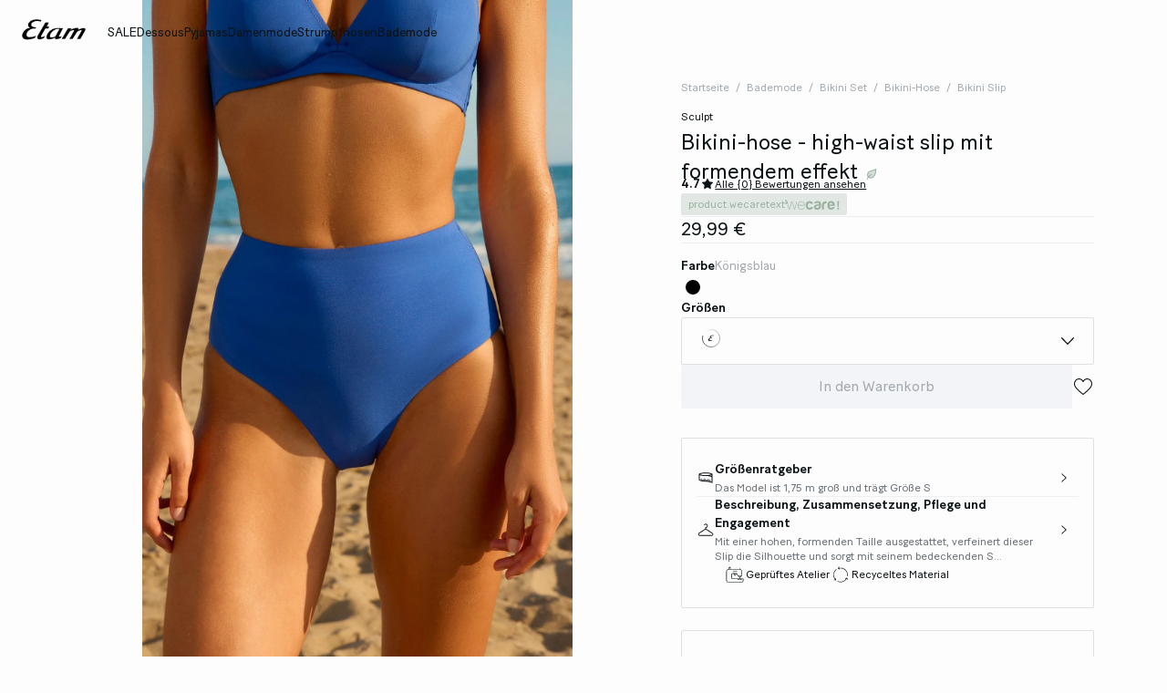

--- FILE ---
content_type: text/html;charset=UTF-8
request_url: https://www.etam.de/de_DE/p/bikini-hose---high-waist-slip-mit-formendem-effekt-654459623.html
body_size: 48809
content:





















































































































































































































<!-- Include Page Designer Campaign Banner JavaScript and Styles only once here rather than at component level. -->
<!-- There should only be one Campagin Banner added on a PD page. Multiple Banners is unsupported at the moment. -->










<!DOCTYPE html>
<html lang="de">
<head>
<!--[if gt IE 9]><!-->

<script type="application/javascript">
    window.PUBLIC_PATH = "/on/demandware.static/Sites-ETAM_DE-Site/-/de_DE/v1767020601297/"
</script>

<!--<![endif]-->









































































































<meta charset="UTF-8">
<meta http-equiv="x-ua-compatible" content="ie=edge">
<meta name="viewport" content="width=device-width, initial-scale=1, maximum-scale=1.0, user-scalable=no">
<meta name="apple-mobile-web-app-capable" content="yes">






	<title>
		Bikini-hose - high-waist slip mit formendem effekt SCULPT BLEU ROYAL - ETAM
	</title>


<meta name="description" content="Entdecken Sie unsere Kollektion an Dessous, Nachtw&auml;sche, Bademode, Accessoires und genie&szlig;en Sie unsere Sonderangebote.">
<meta name="keywords" content="Etam">



    
        <meta property="og:image" content="https://www.etam.de/on/demandware.static/-/Sites-ELIN-master/default/dwc029b488/654459623_x.jpg">
    

    
        <meta property="og:type" content="product">
    

    
        <meta name="viewport" content="width=device-width, initial-scale = 1.0, minimum-scale = 1.0">
    

    
        <meta name="SKYPE_TOOLBAR" content="SKYPE_TOOLBAR_PARSER_COMPATIBLE">
    

    
        <meta name="format-description" content="telephone=no">
    

    
        <meta property="og:title" content="Bikini-hose - high-waist slip mit formendem effekt AUTRE POLYAMIDE - ETAM">
    


<link rel="icon" type="image/png" href="/on/demandware.static/Sites-ETAM_DE-Site/-/de_DE/v1767020601297/images/favicon.svg" />
<link rel="stylesheet" href="/on/demandware.static/Sites-ETAM_DE-Site/-/de_DE/v1767020601297/css/global.css" />

    
        <link rel="preload" href="https://images.etam.com/on/demandware.static/-/Sites-ELIN-master/default/dwc029b488/654459623_x.jpg?sw=1250" as="image" media="(min-width: 1024px)" fetchpriority="high">
    
        <link rel="preload" href="https://images.etam.com/on/demandware.static/-/Sites-ELIN-master/default/dwc029b488/654459623_x.jpg?sw=800&amp;sh=1208" as="image" media="(min-width: 768px) and (max-width: 1023px)" fetchpriority="high">
    
        <link rel="preload" href="https://images.etam.com/on/demandware.static/-/Sites-ELIN-master/default/dwc029b488/654459623_x.jpg?sw=1000&amp;sh=1510" as="image" media="(max-width: 767px)" fetchpriority="high">
    

<link rel="stylesheet" href="/on/demandware.static/Sites-ETAM_DE-Site/-/de_DE/v1767020601297/css/search/filters.css">





    <link rel="stylesheet" href="/on/demandware.static/Sites-ETAM_DE-Site/-/de_DE/v1767020601297/css/pages/product/productDetails.css" >

    <link rel="stylesheet" href="/on/demandware.static/Sites-ETAM_DE-Site/-/de_DE/v1767020601297/css/pages/product/productMainInfo.css" >

    <link rel="stylesheet" href="/on/demandware.static/Sites-ETAM_DE-Site/-/de_DE/v1767020601297/css/transitions/dezoomEffect.css" >


    <script type="application/javascript">
        (function () {
            const _addEventListener = window.addEventListener;
            window.addEventListener = function (name, handler, options) {
                if (name !== "unload") {
                    _addEventListener(name, handler, options);
                }
            }
        })();
    </script>
















  <script type="text/javascript">(function(){(function(e,r){var t=document.createElement("link");t.rel="preconnect";t.as="script";var n=document.createElement("link");n.rel="dns-prefetch";n.as="script";var i=document.createElement("script");i.id="spcloader";i.type="text/javascript";i["async"]=true;i.charset="utf-8";var o="https://sdk.privacy-center.org/"+e+"/loader.js?target_type=notice&target="+r;if(window.didomiConfig&&window.didomiConfig.user){var a=window.didomiConfig.user;var c=a.country;var d=a.region;if(c){o=o+"&country="+c;if(d){o=o+"&region="+d}}}t.href="https://sdk.privacy-center.org/";n.href="https://sdk.privacy-center.org/";i.src=o;var s=document.getElementsByTagName("script")[0];s.parentNode.insertBefore(t,s);s.parentNode.insertBefore(n,s);s.parentNode.insertBefore(i,s)})("b5058ebd-afa5-4d7c-b3c8-40fe66e6a799","R9YbNEM3")})();</script>






	<script id="seoProduct" type="application/ld+json">
		{"@context":"https://schema.org","@type":"Product","brand":{"@type":"Organization","name":"ETAM"},"url":"https://www.etam.de/de_DE/p/bikini-hose---high-waist-slip-mit-formendem-effekt-654459623.html","offers":{"@type":"Offer","url":"https://www.etam.de/de_DE/p/bikini-hose---high-waist-slip-mit-formendem-effekt-654459623.html","priceCurrency":"EUR","price":29.99,"availability":"https://schema.org/InStock","seller":{"@type":"Organization","name":"ETAM"}},"name":"Bikini-hose - high-waist slip mit formendem effekt","image":["https://www.etam.de/on/demandware.static/-/Sites-ELIN-master/default/dwc029b488/654459623_x.jpg","https://www.etam.de/on/demandware.static/-/Sites-ELIN-master/default/dwd2117687/654459623_a.jpg","https://www.etam.de/on/demandware.static/-/Sites-ELIN-master/default/dwfd49d1d1/654459623_6.jpg","https://www.etam.de/on/demandware.static/-/Sites-ELIN-master/default/dwb25e2f5e/654459623_b.jpg","https://www.etam.de/on/demandware.static/-/Sites-ELIN-master/default/dwaf5ebd73/654459623_c.jpg"],"description":"Mit einer hohen, formenden Taille ausgestattet, verfeinert dieser Slip die Silhouette und sorgt mit seinem bedeckenden Schnitt für perfekten Tragekomfort.","sku":"654459623","color":"KÖNIGSBLAU","material":"LISSE AUTRE POLYAMIDE","category":"Bikini Slip","aggregateRating":{"@type":"AggregateRating","ratingValue":4.7,"reviewCount":48}}
	</script>



	
    
        <link rel="alternate" href="https://us.etam.com/p/high-waist-bikini-bottom-654459623.html" hreflang="en-US"/>
    

    
        <link rel="alternate" href="https://www.etam.be/fr_BE/p/culotte-bikini-taille-haute-gainante-bas-de-maillot-654459623.html" hreflang="fr-BE"/>
    

    
        <link rel="alternate" href="https://www.etam.be/nl_BE/p/bikinibroekje-met-hoge-taille-654459623.html" hreflang="nl-BE"/>
    

    
        <link rel="alternate" href="https://www.etam.be/fr_LU/p/culotte-bikini-taille-haute-gainante-bas-de-maillot-654459623.html" hreflang="fr-LU"/>
    

    
        <link rel="alternate" href="https://www.etam.ru/p/плавки-бикини-высокой-посадки-с-моделирующим-эффектом-654459623.html" hreflang="ru-RU"/>
    

    
        <link rel="alternate" href="https://www.etam.ma/p/culotte-bikini-taille-haute-gainante-bas-de-maillot-654459623.html" hreflang="fr-MA"/>
    

    
        <link rel="alternate" href="https://www.etam.ch/fr_CH/p/culotte-bikini-taille-haute-gainante-bas-de-maillot-654459623.html" hreflang="fr-CH"/>
    

    
        <link rel="alternate" href="https://www.etam.ch/de_CH/p/bikini-hose---high-waist-slip-mit-formendem-effekt-654459623.html" hreflang="de-CH"/>
    

    
        <link rel="alternate" href="https://www.etam.co.uk/en_GB/p/high-waist-bikini-bottom-654459623.html" hreflang="en-GB"/>
    

    
        <link rel="alternate" href="https://www.etam.pl/p/bikini-z-wysoka-talia-i-modelujacymi-figami-654459623.html" hreflang="pl-PL"/>
    

    
        <link rel="alternate" href="https://www.etam.mx/p/panty-bikini-moldeadora-talle-alto-654459623.html" hreflang="es-MX"/>
    

    
        <link rel="alternate" href="https://www.etam.cz/cs_CZ/p/vysoky-pas-tvarujici-kalhotky-bikini-spodni-dil-plavek-654459623.html" hreflang="cs-CZ"/>
    

    
        <link rel="alternate" href="https://www.etam.com/p/culotte-bikini-taille-haute-gainante-bas-de-maillot-654459623.html" hreflang="fr-FR"/>
    

    
        <link rel="alternate" href="https://int.etam.com/en_CA/p/high-waist-bikini-bottom-654459623.html" hreflang="x-default"/>
    

    
        <link rel="alternate" href="https://int.etam.com/en_TR/p/high-waist-bikini-bottom-654459623.html" hreflang="en-TR"/>
    

    
        <link rel="alternate" href="https://int.etam.com/en_PK/p/high-waist-bikini-bottom-654459623.html" hreflang="en-PK"/>
    

    
        <link rel="alternate" href="https://int.etam.com/en_PR/p/high-waist-bikini-bottom-654459623.html" hreflang="en-PR"/>
    

    
        <link rel="alternate" href="https://int.etam.com/en_LK/p/high-waist-bikini-bottom-654459623.html" hreflang="en-LK"/>
    

    
        <link rel="alternate" href="https://int.etam.com/en_DJ/p/high-waist-bikini-bottom-654459623.html" hreflang="en-DJ"/>
    

    
        <link rel="alternate" href="https://int.etam.com/es_UY/p/braguita-de-bikini-de-talle-alto-654459623.html" hreflang="es-UY"/>
    

    
        <link rel="alternate" href="https://int.etam.com/en_PT/p/high-waist-bikini-bottom-654459623.html" hreflang="en-PT"/>
    

    
        <link rel="alternate" href="https://int.etam.com/en_HK/p/high-waist-bikini-bottom-654459623.html" hreflang="en-HK"/>
    

    
        <link rel="alternate" href="https://int.etam.com/en_TW/p/high-waist-bikini-bottom-654459623.html" hreflang="en-TW"/>
    

    
        <link rel="alternate" href="https://int.etam.com/fr_DZ/p/culotte-bikini-taille-haute-gainante-bas-de-maillot-654459623.html" hreflang="fr-DZ"/>
    

    
        <link rel="alternate" href="https://int.etam.com/fr_MG/p/culotte-bikini-taille-haute-gainante-bas-de-maillot-654459623.html" hreflang="fr-MG"/>
    

    
        <link rel="alternate" href="https://int.etam.com/es/p/braguita-de-bikini-de-talle-alto-654459623.html" hreflang="es"/>
    

    
        <link rel="alternate" href="https://int.etam.com/en_GR/p/high-waist-bikini-bottom-654459623.html" hreflang="en-GR"/>
    

    
        <link rel="alternate" href="https://int.etam.com/fr_IL/p/culotte-bikini-taille-haute-gainante-bas-de-maillot-654459623.html" hreflang="fr-IL"/>
    

    
        <link rel="alternate" href="https://int.etam.com/en/p/high-waist-bikini-bottom-654459623.html" hreflang="en"/>
    

    
        <link rel="alternate" href="https://int.etam.com/en_CY/p/high-waist-bikini-bottom-654459623.html" hreflang="en-CY"/>
    

    
        <link rel="alternate" href="https://int.etam.com/en_LB/p/high-waist-bikini-bottom-654459623.html" hreflang="en-LB"/>
    

    
        <link rel="alternate" href="https://int.etam.com/en_TH/p/high-waist-bikini-bottom-654459623.html" hreflang="en-TH"/>
    

    
        <link rel="alternate" href="https://int.etam.com/en_ME/p/high-waist-bikini-bottom-654459623.html" hreflang="en-ME"/>
    

    
        <link rel="alternate" href="https://int.etam.com/en_MD/p/high-waist-bikini-bottom-654459623.html" hreflang="en-MD"/>
    

    
        <link rel="alternate" href="https://int.etam.com/en_IE/p/high-waist-bikini-bottom-654459623.html" hreflang="en-IE"/>
    

    
        <link rel="alternate" href="https://int.etam.com/en_MO/p/high-waist-bikini-bottom-654459623.html" hreflang="en-MO"/>
    

    
        <link rel="alternate" href="https://int.etam.com/en_MN/p/high-waist-bikini-bottom-654459623.html" hreflang="en-MN"/>
    

    
        <link rel="alternate" href="https://int.etam.com/en_EE/p/high-waist-bikini-bottom-654459623.html" hreflang="en-EE"/>
    

    
        <link rel="alternate" href="https://int.etam.com/fr_TG/p/culotte-bikini-taille-haute-gainante-bas-de-maillot-654459623.html" hreflang="fr-TG"/>
    

    
        <link rel="alternate" href="https://int.etam.com/en_IN/p/high-waist-bikini-bottom-654459623.html" hreflang="en-IN"/>
    

    
        <link rel="alternate" href="https://int.etam.com/en_UZ/p/high-waist-bikini-bottom-654459623.html" hreflang="en-UZ"/>
    

    
        <link rel="alternate" href="https://int.etam.com/en_IM/p/high-waist-bikini-bottom-654459623.html" hreflang="en-IM"/>
    

    
        <link rel="alternate" href="https://int.etam.com/en_AE/p/high-waist-bikini-bottom-654459623.html" hreflang="en-AE"/>
    

    
        <link rel="alternate" href="https://int.etam.com/en_IL/p/high-waist-bikini-bottom-654459623.html" hreflang="en-IL"/>
    

    
        <link rel="alternate" href="https://int.etam.com/fr_PF/p/culotte-bikini-taille-haute-gainante-bas-de-maillot-654459623.html" hreflang="fr-PF"/>
    

    
        <link rel="alternate" href="https://int.etam.com/en_HR/p/high-waist-bikini-bottom-654459623.html" hreflang="en-HR"/>
    

    
        <link rel="alternate" href="https://int.etam.com/en_LV/p/high-waist-bikini-bottom-654459623.html" hreflang="en-LV"/>
    

    
        <link rel="alternate" href="https://int.etam.com/en_DK/p/high-waist-bikini-bottom-654459623.html" hreflang="en-DK"/>
    

    
        <link rel="alternate" href="https://int.etam.com/fr/p/culotte-bikini-taille-haute-gainante-bas-de-maillot-654459623.html" hreflang="fr"/>
    

    
        <link rel="alternate" href="https://int.etam.com/en_HU/p/high-waist-bikini-bottom-654459623.html" hreflang="en-HU"/>
    

    
        <link rel="alternate" href="https://int.etam.com/en_DO/p/high-waist-bikini-bottom-654459623.html" hreflang="en-DO"/>
    

    
        <link rel="alternate" href="https://int.etam.com/de_LI/p/bikini-hose---high-waist-slip-mit-formendem-effekt-654459623.html" hreflang="de-LI"/>
    

    
        <link rel="alternate" href="https://int.etam.com/en_NG/p/high-waist-bikini-bottom-654459623.html" hreflang="en-NG"/>
    

    
        <link rel="alternate" href="https://int.etam.com/en_VN/p/high-waist-bikini-bottom-654459623.html" hreflang="en-VN"/>
    

    
        <link rel="alternate" href="https://int.etam.com/de/p/bikini-hose---high-waist-slip-mit-formendem-effekt-654459623.html" hreflang="de"/>
    

    
        <link rel="alternate" href="https://int.etam.com/en_RO/p/high-waist-bikini-bottom-654459623.html" hreflang="en-RO"/>
    

    
        <link rel="alternate" href="https://int.etam.com/fr_WF/p/culotte-bikini-taille-haute-gainante-bas-de-maillot-654459623.html" hreflang="fr-WF"/>
    

    
        <link rel="alternate" href="https://int.etam.com/en_JE/p/high-waist-bikini-bottom-654459623.html" hreflang="en-JE"/>
    

    
        <link rel="alternate" href="https://int.etam.com/en_NO/p/high-waist-bikini-bottom-654459623.html" hreflang="en-NO"/>
    

    
        <link rel="alternate" href="https://int.etam.com/en_RS/p/high-waist-bikini-bottom-654459623.html" hreflang="en-RS"/>
    

    
        <link rel="alternate" href="https://int.etam.com/en_BA/p/high-waist-bikini-bottom-654459623.html" hreflang="en-BA"/>
    

    
        <link rel="alternate" href="https://int.etam.com/en_BH/p/high-waist-bikini-bottom-654459623.html" hreflang="en-BH"/>
    

    
        <link rel="alternate" href="https://int.etam.com/en_JP/p/high-waist-bikini-bottom-654459623.html" hreflang="en-JP"/>
    

    
        <link rel="alternate" href="https://int.etam.com/en_BG/p/high-waist-bikini-bottom-654459623.html" hreflang="en-BG"/>
    

    
        <link rel="alternate" href="https://int.etam.com/en_FI/p/high-waist-bikini-bottom-654459623.html" hreflang="en-FI"/>
    

    
        <link rel="alternate" href="https://int.etam.com/en_IS/p/high-waist-bikini-bottom-654459623.html" hreflang="en-IS"/>
    

    
        <link rel="alternate" href="https://int.etam.com/en_MW/p/high-waist-bikini-bottom-654459623.html" hreflang="en-MW"/>
    

    
        <link rel="alternate" href="https://int.etam.com/en_MU/p/high-waist-bikini-bottom-654459623.html" hreflang="en-MU"/>
    

    
        <link rel="alternate" href="https://int.etam.com/en_ZA/p/high-waist-bikini-bottom-654459623.html" hreflang="en-ZA"/>
    

    
        <link rel="alternate" href="https://int.etam.com/en_MY/p/high-waist-bikini-bottom-654459623.html" hreflang="en-MY"/>
    

    
        <link rel="alternate" href="https://int.etam.com/en_AL/p/high-waist-bikini-bottom-654459623.html" hreflang="en-AL"/>
    

    
        <link rel="alternate" href="https://int.etam.com/en_IT/p/high-waist-bikini-bottom-654459623.html" hreflang="en-IT"/>
    

    
        <link rel="alternate" href="https://int.etam.com/fr_CA/p/culotte-bikini-taille-haute-gainante-bas-de-maillot-654459623.html" hreflang="fr-CA"/>
    

    
        <link rel="alternate" href="https://int.etam.com/en_AW/p/high-waist-bikini-bottom-654459623.html" hreflang="en-AW"/>
    

    
        <link rel="alternate" href="https://int.etam.com/en_AU/p/high-waist-bikini-bottom-654459623.html" hreflang="en-AU"/>
    

    
        <link rel="alternate" href="https://int.etam.com/en_KE/p/high-waist-bikini-bottom-654459623.html" hreflang="en-KE"/>
    

    
        <link rel="alternate" href="https://int.etam.com/en_SK/p/high-waist-bikini-bottom-654459623.html" hreflang="en-SK"/>
    

    
        <link rel="alternate" href="https://int.etam.com/en_OM/p/high-waist-bikini-bottom-654459623.html" hreflang="en-OM"/>
    

    
        <link rel="alternate" href="https://int.etam.com/en_KH/p/high-waist-bikini-bottom-654459623.html" hreflang="en-KH"/>
    

    
        <link rel="alternate" href="https://int.etam.com/en_KG/p/high-waist-bikini-bottom-654459623.html" hreflang="en-KG"/>
    

    
        <link rel="alternate" href="https://int.etam.com/en_GG/p/high-waist-bikini-bottom-654459623.html" hreflang="en-GG"/>
    

    
        <link rel="alternate" href="https://int.etam.com/en_BL/p/high-waist-bikini-bottom-654459623.html" hreflang="en-BL"/>
    

    
        <link rel="alternate" href="https://int.etam.com/de_AT/p/bikini-hose---high-waist-slip-mit-formendem-effekt-654459623.html" hreflang="de-AT"/>
    

    
        <link rel="alternate" href="https://int.etam.com/en_NZ/p/high-waist-bikini-bottom-654459623.html" hreflang="en-NZ"/>
    

    
        <link rel="alternate" href="https://int.etam.com/en_SE/p/high-waist-bikini-bottom-654459623.html" hreflang="en-SE"/>
    

    
        <link rel="alternate" href="https://int.etam.com/en_BR/p/high-waist-bikini-bottom-654459623.html" hreflang="en-BR"/>
    

    
        <link rel="alternate" href="https://int.etam.com/en_SC/p/high-waist-bikini-bottom-654459623.html" hreflang="en-SC"/>
    

    
        <link rel="alternate" href="https://int.etam.com/en_SI/p/high-waist-bikini-bottom-654459623.html" hreflang="en-SI"/>
    

    
        <link rel="alternate" href="https://int.etam.com/en_SG/p/high-waist-bikini-bottom-654459623.html" hreflang="en-SG"/>
    

    
        <link rel="alternate" href="https://www.etam.es/p/braguita-de-bikini-de-talle-alto-654459623.html" hreflang="es-ES"/>
    

    
        <link rel="alternate" href="https://www.etam.de/de_DE/p/bikini-hose---high-waist-slip-mit-formendem-effekt-654459623.html" hreflang="de-DE"/>
    





	<script type="application/ld+json">
		{"@context":"https://schema.org","@type":"BreadcrumbList","itemListElement":[{"@type":"ListItem","item":"https://www.etam.de/","name":"Startseite","position":1},{"@type":"ListItem","item":"https://www.etam.de/de_DE/c/bademode/","name":"Bademode","position":2},{"@type":"ListItem","item":"https://www.etam.de/de_DE/c/bademode/bikini-set/","name":"Bikini Set","position":3},{"@type":"ListItem","item":"https://www.etam.de/de_DE/c/bademode/bikini-set/bikini-hose/","name":"Bikini-Hose","position":4},{"@type":"ListItem","item":"https://www.etam.de/de_DE/c/bademode/bikini-set/bikini-hose/bikini-slip/","name":"Bikini Slip","position":5},{"@type":"ListItem","item":"https://www.etam.de/de_DE/p/bikini-hose---high-waist-slip-mit-formendem-effekt-654459623.html","name":"Bikini-hose - high-waist slip mit formendem effekt","position":6}]}
	</script>



<script type="application/ld+json">
{
	"@context": "https://schema.org",
	"@type": "Organization",
	"url": "https://www.etam.de/",
	"logo": "https://www.etam.de/on/demandware.static/-/Sites/default/dw8d6ed06f/Etam_Logo_BLACK.png"
}
</script>








<meta name="theme-color" content="#FFFFFF" />

<link rel="apple-touch-icon" href="https://www.etam.de/on/demandware.static/-/Sites/default/dw7f474ce5/etam-192x192.jpg" />

<link  rel="manifest" href="/manifest.json">


<script type="speculationrules">
	{
      "prerender": [{
        "source": "document",
        "where": {
          "and": [
            { "selector_matches": ".prerender" },
            { "not": {"selector_matches": ".do-not-prerender"}}
          ]
        },
        "eagerness": "moderate"
      }]
    }
</script>

	<link rel="preload" href="/on/demandware.store/Sites-ETAM_DE-Site/de_DE/Product-Sizes?pid=654459623" as="fetch" />



<link rel="canonical" href="https://www.etam.de/de_DE/p/bikini-hose---high-waist-slip-mit-formendem-effekt-654459623.html"/>

<script type="text/javascript">//<!--
/* <![CDATA[ (head-active_data.js) */
var dw = (window.dw || {});
dw.ac = {
    _analytics: null,
    _events: [],
    _category: "",
    _searchData: "",
    _anact: "",
    _anact_nohit_tag: "",
    _analytics_enabled: "true",
    _timeZone: "Europe/Paris",
    _capture: function(configs) {
        if (Object.prototype.toString.call(configs) === "[object Array]") {
            configs.forEach(captureObject);
            return;
        }
        dw.ac._events.push(configs);
    },
	capture: function() { 
		dw.ac._capture(arguments);
		// send to CQ as well:
		if (window.CQuotient) {
			window.CQuotient.trackEventsFromAC(arguments);
		}
	},
    EV_PRD_SEARCHHIT: "searchhit",
    EV_PRD_DETAIL: "detail",
    EV_PRD_RECOMMENDATION: "recommendation",
    EV_PRD_SETPRODUCT: "setproduct",
    applyContext: function(context) {
        if (typeof context === "object" && context.hasOwnProperty("category")) {
        	dw.ac._category = context.category;
        }
        if (typeof context === "object" && context.hasOwnProperty("searchData")) {
        	dw.ac._searchData = context.searchData;
        }
    },
    setDWAnalytics: function(analytics) {
        dw.ac._analytics = analytics;
    },
    eventsIsEmpty: function() {
        return 0 == dw.ac._events.length;
    }
};
/* ]]> */
// -->
</script>
<script type="text/javascript">//<!--
/* <![CDATA[ (head-cquotient.js) */
var CQuotient = window.CQuotient = {};
CQuotient.clientId = 'aaww-ETAM_DE';
CQuotient.realm = 'AAWW';
CQuotient.siteId = 'ETAM_DE';
CQuotient.instanceType = 'prd';
CQuotient.locale = 'de_DE';
CQuotient.fbPixelId = '__UNKNOWN__';
CQuotient.activities = [];
CQuotient.cqcid='';
CQuotient.cquid='';
CQuotient.cqeid='';
CQuotient.cqlid='';
CQuotient.apiHost='api.cquotient.com';
/* Turn this on to test against Staging Einstein */
/* CQuotient.useTest= true; */
CQuotient.useTest = ('true' === 'false');
CQuotient.initFromCookies = function () {
	var ca = document.cookie.split(';');
	for(var i=0;i < ca.length;i++) {
	  var c = ca[i];
	  while (c.charAt(0)==' ') c = c.substring(1,c.length);
	  if (c.indexOf('cqcid=') == 0) {
		CQuotient.cqcid=c.substring('cqcid='.length,c.length);
	  } else if (c.indexOf('cquid=') == 0) {
		  var value = c.substring('cquid='.length,c.length);
		  if (value) {
		  	var split_value = value.split("|", 3);
		  	if (split_value.length > 0) {
			  CQuotient.cquid=split_value[0];
		  	}
		  	if (split_value.length > 1) {
			  CQuotient.cqeid=split_value[1];
		  	}
		  	if (split_value.length > 2) {
			  CQuotient.cqlid=split_value[2];
		  	}
		  }
	  }
	}
}
CQuotient.getCQCookieId = function () {
	if(window.CQuotient.cqcid == '')
		window.CQuotient.initFromCookies();
	return window.CQuotient.cqcid;
};
CQuotient.getCQUserId = function () {
	if(window.CQuotient.cquid == '')
		window.CQuotient.initFromCookies();
	return window.CQuotient.cquid;
};
CQuotient.getCQHashedEmail = function () {
	if(window.CQuotient.cqeid == '')
		window.CQuotient.initFromCookies();
	return window.CQuotient.cqeid;
};
CQuotient.getCQHashedLogin = function () {
	if(window.CQuotient.cqlid == '')
		window.CQuotient.initFromCookies();
	return window.CQuotient.cqlid;
};
CQuotient.trackEventsFromAC = function (/* Object or Array */ events) {
try {
	if (Object.prototype.toString.call(events) === "[object Array]") {
		events.forEach(_trackASingleCQEvent);
	} else {
		CQuotient._trackASingleCQEvent(events);
	}
} catch(err) {}
};
CQuotient._trackASingleCQEvent = function ( /* Object */ event) {
	if (event && event.id) {
		if (event.type === dw.ac.EV_PRD_DETAIL) {
			CQuotient.trackViewProduct( {id:'', alt_id: event.id, type: 'raw_sku'} );
		} // not handling the other dw.ac.* events currently
	}
};
CQuotient.trackViewProduct = function(/* Object */ cqParamData){
	var cq_params = {};
	cq_params.cookieId = CQuotient.getCQCookieId();
	cq_params.userId = CQuotient.getCQUserId();
	cq_params.emailId = CQuotient.getCQHashedEmail();
	cq_params.loginId = CQuotient.getCQHashedLogin();
	cq_params.product = cqParamData.product;
	cq_params.realm = cqParamData.realm;
	cq_params.siteId = cqParamData.siteId;
	cq_params.instanceType = cqParamData.instanceType;
	cq_params.locale = CQuotient.locale;
	
	if(CQuotient.sendActivity) {
		CQuotient.sendActivity(CQuotient.clientId, 'viewProduct', cq_params);
	} else {
		CQuotient.activities.push({activityType: 'viewProduct', parameters: cq_params});
	}
};
/* ]]> */
// -->
</script>





<!-- Google Tag Manager -->
<script>(function(w,d,s,l,i){w[l]=w[l]||[];w[l].push({'gtm.start':
new Date().getTime(),event:'gtm.js'});var f=d.getElementsByTagName(s)[0],
j=d.createElement(s),dl=l!='dataLayer'?'&l='+l:'';j.async=true;j.src=
'https://www.googletagmanager.com/gtm.js?id='+i+dl;f.parentNode.insertBefore(j,f);
})(window,document,'script','dataLayer','GTM-5D43HVZ');</script>
<!-- End Google Tag Manager -->


</head>
<body>


<!-- Google Tag Manager (noscript) -->
<noscript><iframe src="https://www.googletagmanager.com/ns.html?id=GTM-5D43HVZ"
height="0" width="0" style="display:none;visibility:hidden"></iframe></noscript>
<!-- End Google Tag Manager (noscript) -->
<!-- GTM Datalayer -->
<script>
window.dataLayer = window.dataLayer || [];
</script>
<!-- GTM Datalayer end-->



<div class="page -productPage js-pageContainer" data-action="null" data-querystring="null">



	 


	








<div class="floatingBar fadeElement -clear" id="floatingBanner">

<div class="floatingBar__content js-floatingBarContent ">
<!-- CONTENT ASSET : floating-bar
-->

<link href="https://www.etam.de/on/demandware.static/-/Library-Sites-ETAM_sharedLibrary/de_DE/v1768623315483/MEDIA/css/floating/floating.css" rel="stylesheet">

<style>
  /* Couleur du fond de la floating bar */
  .floating_bar_HP {
    background-color: #000000;
  }

  /* Couleur du texte */
  .floating_bar_HP {
    color: #FFFFFF;
  }

  /* Couleur des liens */
  .floating_bar_HP li a {
    color: #FFFFFF;
    font-weight: 500;
  }

  /* Style pour la floating bar, à ne pas toucher */
  .floatingBar#floatingBanner .floatingBar__content {
    max-width: 100%;
  }

  .floatingBar#floatingBanner .floatingBar__close {
    display: none;
  }

  #burnBlocLoyalty {
    display: none;
  }

  .floating_bar_HP p.body-02 {
    display: flex;
    flex-direction: row;
    align-items: center;
    justify-content: center;
  }

  .floating_bar_HP p.body-02 span.font-size-mobile {
    display: flex;
    flex-direction: row;
    align-items: center;
    justify-content: center;
  }

  .floating_bar_HP a span {
    display: block;
  }
</style>

<div class="floating_bar_HP _3msg_2021">

  <ul>

    <!--  
        ==========
         Message 1
        ==========
    -->
    <li class="item1">
      <!-- Texte Mobile -->
      <div class="floatingTextMobile">
        <p class="body-02">
              <p class="body-02">
        <span class="font-size-mobile">
            Sale :&nbsp;
             <a href="https://www.etam.de/de_DE/c/alle-sale/" class="body-02">
               <span class="font-size-mobile">Bis zu -50% und kaufen Sie 3 Artikel, den 4. Gratis</span>
            </a>
          </span>
        </p>
      </div>

      <!-- Texte Desktop -->
      <div class="floatingTextDesktop">
        <p class="body-02">
            <p class="body-02">
        <span class="font-size-mobile">
            Sale :&nbsp;
             <a href="https://www.etam.de/de_DE/c/alle-sale/" class="body-02">
               <span class="font-size-mobile">Bis zu -50% und kaufen Sie 3 Artikel, den 4. Gratis</span>
            </a>
          </span>
        </p>
      </div>
    </li>

    <!--  
        ==========
         Message 2
        ==========
    -->
    <li class="item2">
      <!-- Texte Mobile -->
      <div class="floatingTextMobile">
        <p class="body-02">
              <p class="body-02">
        <<span class="font-size-mobile">
Love Edit : Valentinstag-Kollektion&nbsp;
             <a href="https://www.etam.de/de_DE/c/valentinstag/" class="body-02">
               <span class="font-size-mobile">Entdecken</span>
            </a>
          </span>
        </p>
      </div>

      <!-- Texte Desktop -->
      <div class="floatingTextDesktop">
        <p class="body-02">
            <p class="body-02">
        <span class="font-size-mobile">
Love Edit : Valentinstag-Kollektion&nbsp;
             <a href="https://www.etam.de/de_DE/c/valentinstag/" class="body-02">
               <span class="font-size-mobile">Entdecken</span>

            </a>
          </span>
        </p>
      </div>
    </li>

    <!--  
        ==========
         Message 3
        ==========
    -->
    <li class="item3">
      <!-- Texte Mobile -->
      <div class="floatingTextMobile">
        <p class="body-02">
          <span class="font-size-mobile">
            New Year, New style &nbsp;
            <a href="https://www.etam.de/de_DE/c/damenmode/pap_marketing_2/" class="body-02">
              <span class="font-size-mobile">Entdecken</span>
            </a>
          </span>
        </p>
      </div>

      <!-- Texte Desktop -->
      <div class="floatingTextDesktop">
        <p class="body-02">
          <span class="font-size-mobile">
            New Year, New style &nbsp;
            <a href="https://www.etam.de/de_DE/c/damenmode/pap_marketing_2/" class="body-02">
              <span class="font-size-mobile">Entdecken</span>
            </a>
          </span>
        </p>
      </div>
    </li>

    <!--  
        ==========
         Message 4
        ==========
    -->
    <li class="item4">
      <!-- Texte Mobile -->
      <div class="floatingTextMobile">
        <p class="body-02">
          <span class="font-size-mobile">
            Kostenlose Lieferung ab 80€ 📦
          </span>
        </p>
      </div>

      <!-- Texte Desktop -->
      <div class="floatingTextDesktop">
        <p class="body-02">
          Kostenlose Lieferung ab 80€ 📦
        </p>
      </div>
    </li>


  </ul>
</div>
</div>
</div>


 
	












































































































<header data-is-premium-page="false"
	class="header -searchMenuOpen -sticky -transparent -isTransparent
	
	 -productPage 
	  "
	id="header"
>
	<div class="header__wrapper ">
		
		<a class="header__historyBackProduct historyBackProduct" id="historyBackProduct">
			













































































































<i  class="icon icon-arrowleft -medium
   "     >
</i>


		</a>
		
		
		
			<div class="header__burger js-burgerMenu"
				data-open="false"
				id="openBurgerMenu"
				data-burger-menu-right="false"
				data-header-menu-url="/on/demandware.store/Sites-ETAM_DE-Site/de_DE/Page-IncludeHeaderMenu?isTransparentHeader=true&amp;cgrps=Desktop%2cEveryone%2cMobile%2cUnregistered%2cnouveaux_clients%2cunregistered_VP"
			>
				<i class="icon icon-burgermenu"></i>
			</div>
		
		
		<div class="header__logo js-menuLink"
			data-click_field_1="Transverse - Header"
			data-click_field_2="Menu - Icon"
			data-click_field_3="Logo">
			
			
			
			
			<a itemscope itemtype="http://schema.org/Organization" href="/" class="header__logoLink">
				
					<img class="header__logoImage -globalLogo" id="globalLogo"
						src="/on/demandware.static/-/Sites/default/dw8d6ed06f/Etam_Logo_BLACK.png"
						alt="Etam"/>
					<img class="header__logoImage -transparentLogo" id="transparentLogo"
						src="/on/demandware.static/-/Sites/default/dwd3017e46/Logo_blanc.png"
						alt="Etam"/>
					<span itemprop="name" class="hidden">Etam</span>
				
			</a>
			
		</div>

		
		
			<nav class="header__nav" id="headerNavigationWrapper">
				
				









































































































<div class="headerMenu__wrapper js-wrapperMenu" id="wrapperMenu">
  <header class="headerMenu__header">
    <a href="https://www.etam.de/" class="headerMenu__logoLink">
      
        <img class="headerMenu__logo" src="/on/demandware.static/-/Sites/default/dw8d6ed06f/Etam_Logo_BLACK.png" alt="Etam" />
      
    </a>
    













































































































<i  class="icon icon-close -medium
  js-closeBurgerMenu "     >
</i>


  </header>
  <div class="headerMenu__search js-headerIcon hideDesktop" data-search-url="/on/demandware.store/Sites-ETAM_DE-Site/de_DE/Search-Page"
    id="searchIcon"
    data-click_field_1="Transverse - Header"
    data-click_field_2="Menu - Icons"
    data-click_field_3="Search">
    <a class="header__searchWrapper" href="/de_DE/suchen">
      













































































































<i  class="icon icon-search -small
  header__searchContentIcon "     >
</i>


      <span class="header__searchContentLabel body-03 u-text-transf-cap">Suchen</span>
    </a>
  </div>
  
  <div class="headerMenu__content js-headerMenuContent -searchBtnActive">
    <ul class="headerMenu__list js-headerMenuList">
      
        
          
          
          
          
          
          
          
          
          
          
          
          
          
          
            
          
          
            <li class="headerMenu__listItem js-menuItem   " role="presentation" data-selected-mobile-menu="true">
              
                <a href="/de_DE/c/alle-sale/"
                  id="SOL"
                  class="headerMenu__link js-topLevelCategory navigation-01 js-menuLink "
                  
                  data-redirect-app="true"
                  data-category-id="SOL"
                  data-click_field_1="Transverse - Header"
                  data-click_field_2="Menu - Categories"
                  data-click_field_3="Kaufen Sie 3 Artikel, den 4. Gratis"
                >
                  
                  
                  
                    <span class="headerMenu__name">
                      
                        SALE
                      
                    </span>
                  
                </a>
              
              
              




















































































































<div class="subMenu js-secondLevelCategory -twoColumns -threeColumns -isVisualPanel" data-category-id="SOL">
  
  <div class="subMenu__headerDesktop hideMobile">
    <span class="subMenu__headerDesktopClose js-backMenu js-subMenuHeaderClose body-02">
      













































































































<i  class="icon icon-arrowleft -medium
   "     >
</i>


      Close
    </span>
  </div>

  
  
    
    <div class="subMenu__inner -visualPanel js-visualPanelWrapper">
      <div class="subMenu__wrapper">
        










































































































<div class="menuVisualBloc js-menuVisualPanel -top mb-24">
  
    <p class="menuVisualBloc__title body-01 u-color-grey-04" >UNSERE ANGEBOTE</p>
  
  <div class="menuVisualBloc__wrapper menuVisualBloc__wrapper--3 -portraitSlider">
    
      
      
        <div class="menuVisualBloc__item menuVisualBloc__item--0 ">
          
            <a class="menuVisualBloc__link js-menuLink "
              href="/de_DE/c/alle-sale/sale-bh/"
              data-click_field_1="Transverse - Header"
              data-click_field_2="Menu - Subcategories Img"
              data-click_field_3="null > Bhs">
              <div class="menuVisualBloc__picture hideMobile">
                

    <div class="lazyLoadedContainer lazyBackground  ">
        <picture>
            <source srcset="https://images.etam.com/on/demandware.static/-/Sites-Etam_storefront/de_DE/dw62c11b43/DRILL_AH25_45_DE_DESK_V2.jpg?sw=2000 1x, https://images.etam.com/on/demandware.static/-/Sites-Etam_storefront/de_DE/dw62c11b43/DRILL_AH25_45_DE_DESK_V2.jpg?sw=2000 2x"
                    data-srcset="https://images.etam.com/on/demandware.static/-/Sites-Etam_storefront/de_DE/dw62c11b43/DRILL_AH25_45_DE_DESK_V2.jpg?sw=2000 1x, https://images.etam.com/on/demandware.static/-/Sites-Etam_storefront/de_DE/dw62c11b43/DRILL_AH25_45_DE_DESK_V2.jpg?sw=2000 2x"
                    data-srcsetbig=""
                    media="(min-width: 1024px)"
            />
            <source srcset="https://images.etam.com/on/demandware.static/-/Sites-Etam_storefront/de_DE/dw62c11b43/DRILL_AH25_45_DE_DESK_V2.jpg?sw=1200 1x, https://images.etam.com/on/demandware.static/-/Sites-Etam_storefront/de_DE/dw62c11b43/DRILL_AH25_45_DE_DESK_V2.jpg?sw=1200 2x"
                    data-srcset="https://images.etam.com/on/demandware.static/-/Sites-Etam_storefront/de_DE/dw62c11b43/DRILL_AH25_45_DE_DESK_V2.jpg?sw=1200 1x, https://images.etam.com/on/demandware.static/-/Sites-Etam_storefront/de_DE/dw62c11b43/DRILL_AH25_45_DE_DESK_V2.jpg?sw=1200 2x"
                    data-srcsetbig=""
                    media="(min-width: 768px)"
            />
            <source srcset="https://images.etam.com/on/demandware.static/-/Sites-Etam_storefront/de_DE/dw62c11b43/DRILL_AH25_45_DE_DESK_V2.jpg?sw=1000 1x, https://images.etam.com/on/demandware.static/-/Sites-Etam_storefront/de_DE/dw62c11b43/DRILL_AH25_45_DE_DESK_V2.jpg?sw=1000 2x"
                    data-srcset="https://images.etam.com/on/demandware.static/-/Sites-Etam_storefront/de_DE/dw62c11b43/DRILL_AH25_45_DE_DESK_V2.jpg?sw=1000 1x, https://images.etam.com/on/demandware.static/-/Sites-Etam_storefront/de_DE/dw62c11b43/DRILL_AH25_45_DE_DESK_V2.jpg?sw=1000 2x"
                    data-srcsetbig=""
            />
            <img class="  menuVisualBloc__image  "
                src="https://images.etam.com/on/demandware.static/-/Sites-Etam_storefront/de_DE/dw62c11b43/DRILL_AH25_45_DE_DESK_V2.jpg?sw=1000" alt="Bhs"
                style="--focal-point-x:50%; --focal-point-y:50%"
                 loading="lazy"
                
                
            />

            
        </picture>
    </div>
    
              </div>
              
                <div class="menuVisualBloc__picture -mobile">
                  

    <div class="lazyLoadedContainer lazyBackground  ">
        <picture>
            <source srcset="https://images.etam.com/on/demandware.static/-/Sites-Etam_storefront/de_DE/dw4ea3bcfd/DRILL_AH25_45_DE_MOB_V2.jpg?sw=2000 1x, https://images.etam.com/on/demandware.static/-/Sites-Etam_storefront/de_DE/dw4ea3bcfd/DRILL_AH25_45_DE_MOB_V2.jpg?sw=2000 2x"
                    data-srcset="https://images.etam.com/on/demandware.static/-/Sites-Etam_storefront/de_DE/dw4ea3bcfd/DRILL_AH25_45_DE_MOB_V2.jpg?sw=2000 1x, https://images.etam.com/on/demandware.static/-/Sites-Etam_storefront/de_DE/dw4ea3bcfd/DRILL_AH25_45_DE_MOB_V2.jpg?sw=2000 2x"
                    data-srcsetbig=""
                    media="(min-width: 1024px)"
            />
            <source srcset="https://images.etam.com/on/demandware.static/-/Sites-Etam_storefront/de_DE/dw4ea3bcfd/DRILL_AH25_45_DE_MOB_V2.jpg?sw=1200 1x, https://images.etam.com/on/demandware.static/-/Sites-Etam_storefront/de_DE/dw4ea3bcfd/DRILL_AH25_45_DE_MOB_V2.jpg?sw=1200 2x"
                    data-srcset="https://images.etam.com/on/demandware.static/-/Sites-Etam_storefront/de_DE/dw4ea3bcfd/DRILL_AH25_45_DE_MOB_V2.jpg?sw=1200 1x, https://images.etam.com/on/demandware.static/-/Sites-Etam_storefront/de_DE/dw4ea3bcfd/DRILL_AH25_45_DE_MOB_V2.jpg?sw=1200 2x"
                    data-srcsetbig=""
                    media="(min-width: 768px)"
            />
            <source srcset="https://images.etam.com/on/demandware.static/-/Sites-Etam_storefront/de_DE/dw4ea3bcfd/DRILL_AH25_45_DE_MOB_V2.jpg?sw=1000 1x, https://images.etam.com/on/demandware.static/-/Sites-Etam_storefront/de_DE/dw4ea3bcfd/DRILL_AH25_45_DE_MOB_V2.jpg?sw=1000 2x"
                    data-srcset="https://images.etam.com/on/demandware.static/-/Sites-Etam_storefront/de_DE/dw4ea3bcfd/DRILL_AH25_45_DE_MOB_V2.jpg?sw=1000 1x, https://images.etam.com/on/demandware.static/-/Sites-Etam_storefront/de_DE/dw4ea3bcfd/DRILL_AH25_45_DE_MOB_V2.jpg?sw=1000 2x"
                    data-srcsetbig=""
            />
            <img class="  menuVisualBloc__image  "
                src="https://images.etam.com/on/demandware.static/-/Sites-Etam_storefront/de_DE/dw4ea3bcfd/DRILL_AH25_45_DE_MOB_V2.jpg?sw=1000" alt="Bhs"
                style="--focal-point-x:50%; --focal-point-y:50%"
                 loading="lazy"
                
                
            />

            
        </picture>
    </div>
    
                </div>
              
              
              
              
              
                <span class="menuVisualBloc__name link-02">
                  
                    Entdecken
                  
                </span>
              
            </a>
          
        </div>
      
    
      
      
        <div class="menuVisualBloc__item menuVisualBloc__item--1 ">
          
            <a class="menuVisualBloc__link js-menuLink "
              href="/de_DE/c/alle-sale/sale-slip/"
              data-click_field_1="Transverse - Header"
              data-click_field_2="Menu - Subcategories Img"
              data-click_field_3="null > Slips">
              <div class="menuVisualBloc__picture hideMobile">
                

    <div class="lazyLoadedContainer lazyBackground  ">
        <picture>
            <source srcset="https://images.etam.com/on/demandware.static/-/Sites-Etam_storefront/de_DE/dw8943b8d3/DRILL_AH25_SG_30_DESK_2.jpg?sw=2000 1x, https://images.etam.com/on/demandware.static/-/Sites-Etam_storefront/de_DE/dw8943b8d3/DRILL_AH25_SG_30_DESK_2.jpg?sw=2000 2x"
                    data-srcset="https://images.etam.com/on/demandware.static/-/Sites-Etam_storefront/de_DE/dw8943b8d3/DRILL_AH25_SG_30_DESK_2.jpg?sw=2000 1x, https://images.etam.com/on/demandware.static/-/Sites-Etam_storefront/de_DE/dw8943b8d3/DRILL_AH25_SG_30_DESK_2.jpg?sw=2000 2x"
                    data-srcsetbig=""
                    media="(min-width: 1024px)"
            />
            <source srcset="https://images.etam.com/on/demandware.static/-/Sites-Etam_storefront/de_DE/dw8943b8d3/DRILL_AH25_SG_30_DESK_2.jpg?sw=1200 1x, https://images.etam.com/on/demandware.static/-/Sites-Etam_storefront/de_DE/dw8943b8d3/DRILL_AH25_SG_30_DESK_2.jpg?sw=1200 2x"
                    data-srcset="https://images.etam.com/on/demandware.static/-/Sites-Etam_storefront/de_DE/dw8943b8d3/DRILL_AH25_SG_30_DESK_2.jpg?sw=1200 1x, https://images.etam.com/on/demandware.static/-/Sites-Etam_storefront/de_DE/dw8943b8d3/DRILL_AH25_SG_30_DESK_2.jpg?sw=1200 2x"
                    data-srcsetbig=""
                    media="(min-width: 768px)"
            />
            <source srcset="https://images.etam.com/on/demandware.static/-/Sites-Etam_storefront/de_DE/dw8943b8d3/DRILL_AH25_SG_30_DESK_2.jpg?sw=1000 1x, https://images.etam.com/on/demandware.static/-/Sites-Etam_storefront/de_DE/dw8943b8d3/DRILL_AH25_SG_30_DESK_2.jpg?sw=1000 2x"
                    data-srcset="https://images.etam.com/on/demandware.static/-/Sites-Etam_storefront/de_DE/dw8943b8d3/DRILL_AH25_SG_30_DESK_2.jpg?sw=1000 1x, https://images.etam.com/on/demandware.static/-/Sites-Etam_storefront/de_DE/dw8943b8d3/DRILL_AH25_SG_30_DESK_2.jpg?sw=1000 2x"
                    data-srcsetbig=""
            />
            <img class="  menuVisualBloc__image  "
                src="https://images.etam.com/on/demandware.static/-/Sites-Etam_storefront/de_DE/dw8943b8d3/DRILL_AH25_SG_30_DESK_2.jpg?sw=1000" alt="Slips"
                style="--focal-point-x:50%; --focal-point-y:50%"
                 loading="lazy"
                
                
            />

            
        </picture>
    </div>
    
              </div>
              
                <div class="menuVisualBloc__picture -mobile">
                  

    <div class="lazyLoadedContainer lazyBackground  ">
        <picture>
            <source srcset="https://images.etam.com/on/demandware.static/-/Sites-Etam_storefront/de_DE/dw0d9452d3/DRILL_AH25_SG_30_MOB_2.jpg?sw=2000 1x, https://images.etam.com/on/demandware.static/-/Sites-Etam_storefront/de_DE/dw0d9452d3/DRILL_AH25_SG_30_MOB_2.jpg?sw=2000 2x"
                    data-srcset="https://images.etam.com/on/demandware.static/-/Sites-Etam_storefront/de_DE/dw0d9452d3/DRILL_AH25_SG_30_MOB_2.jpg?sw=2000 1x, https://images.etam.com/on/demandware.static/-/Sites-Etam_storefront/de_DE/dw0d9452d3/DRILL_AH25_SG_30_MOB_2.jpg?sw=2000 2x"
                    data-srcsetbig=""
                    media="(min-width: 1024px)"
            />
            <source srcset="https://images.etam.com/on/demandware.static/-/Sites-Etam_storefront/de_DE/dw0d9452d3/DRILL_AH25_SG_30_MOB_2.jpg?sw=1200 1x, https://images.etam.com/on/demandware.static/-/Sites-Etam_storefront/de_DE/dw0d9452d3/DRILL_AH25_SG_30_MOB_2.jpg?sw=1200 2x"
                    data-srcset="https://images.etam.com/on/demandware.static/-/Sites-Etam_storefront/de_DE/dw0d9452d3/DRILL_AH25_SG_30_MOB_2.jpg?sw=1200 1x, https://images.etam.com/on/demandware.static/-/Sites-Etam_storefront/de_DE/dw0d9452d3/DRILL_AH25_SG_30_MOB_2.jpg?sw=1200 2x"
                    data-srcsetbig=""
                    media="(min-width: 768px)"
            />
            <source srcset="https://images.etam.com/on/demandware.static/-/Sites-Etam_storefront/de_DE/dw0d9452d3/DRILL_AH25_SG_30_MOB_2.jpg?sw=1000 1x, https://images.etam.com/on/demandware.static/-/Sites-Etam_storefront/de_DE/dw0d9452d3/DRILL_AH25_SG_30_MOB_2.jpg?sw=1000 2x"
                    data-srcset="https://images.etam.com/on/demandware.static/-/Sites-Etam_storefront/de_DE/dw0d9452d3/DRILL_AH25_SG_30_MOB_2.jpg?sw=1000 1x, https://images.etam.com/on/demandware.static/-/Sites-Etam_storefront/de_DE/dw0d9452d3/DRILL_AH25_SG_30_MOB_2.jpg?sw=1000 2x"
                    data-srcsetbig=""
            />
            <img class="  menuVisualBloc__image  "
                src="https://images.etam.com/on/demandware.static/-/Sites-Etam_storefront/de_DE/dw0d9452d3/DRILL_AH25_SG_30_MOB_2.jpg?sw=1000" alt="Slips"
                style="--focal-point-x:50%; --focal-point-y:50%"
                 loading="lazy"
                
                
            />

            
        </picture>
    </div>
    
                </div>
              
              
              
              
              
                <span class="menuVisualBloc__name link-02">
                  
                    Entdecken
                  
                </span>
              
            </a>
          
        </div>
      
    
      
      
        <div class="menuVisualBloc__item menuVisualBloc__item--2 ">
          
            <a class="menuVisualBloc__link js-menuLink "
              href="/de_DE/c/alle-sale/sale-angebote/"
              data-click_field_1="Transverse - Header"
              data-click_field_2="Menu - Subcategories Img"
              data-click_field_3="null > Strumpfhosen">
              <div class="menuVisualBloc__picture hideMobile">
                

    <div class="lazyLoadedContainer lazyBackground  ">
        <picture>
            <source srcset="https://images.etam.com/on/demandware.static/-/Sites-Etam_storefront/de_DE/dwe60a80bd/DRILL_AH25_Strump_DESK_UK.jpg?sw=2000 1x, https://images.etam.com/on/demandware.static/-/Sites-Etam_storefront/de_DE/dwe60a80bd/DRILL_AH25_Strump_DESK_UK.jpg?sw=2000 2x"
                    data-srcset="https://images.etam.com/on/demandware.static/-/Sites-Etam_storefront/de_DE/dwe60a80bd/DRILL_AH25_Strump_DESK_UK.jpg?sw=2000 1x, https://images.etam.com/on/demandware.static/-/Sites-Etam_storefront/de_DE/dwe60a80bd/DRILL_AH25_Strump_DESK_UK.jpg?sw=2000 2x"
                    data-srcsetbig=""
                    media="(min-width: 1024px)"
            />
            <source srcset="https://images.etam.com/on/demandware.static/-/Sites-Etam_storefront/de_DE/dwe60a80bd/DRILL_AH25_Strump_DESK_UK.jpg?sw=1200 1x, https://images.etam.com/on/demandware.static/-/Sites-Etam_storefront/de_DE/dwe60a80bd/DRILL_AH25_Strump_DESK_UK.jpg?sw=1200 2x"
                    data-srcset="https://images.etam.com/on/demandware.static/-/Sites-Etam_storefront/de_DE/dwe60a80bd/DRILL_AH25_Strump_DESK_UK.jpg?sw=1200 1x, https://images.etam.com/on/demandware.static/-/Sites-Etam_storefront/de_DE/dwe60a80bd/DRILL_AH25_Strump_DESK_UK.jpg?sw=1200 2x"
                    data-srcsetbig=""
                    media="(min-width: 768px)"
            />
            <source srcset="https://images.etam.com/on/demandware.static/-/Sites-Etam_storefront/de_DE/dwe60a80bd/DRILL_AH25_Strump_DESK_UK.jpg?sw=1000 1x, https://images.etam.com/on/demandware.static/-/Sites-Etam_storefront/de_DE/dwe60a80bd/DRILL_AH25_Strump_DESK_UK.jpg?sw=1000 2x"
                    data-srcset="https://images.etam.com/on/demandware.static/-/Sites-Etam_storefront/de_DE/dwe60a80bd/DRILL_AH25_Strump_DESK_UK.jpg?sw=1000 1x, https://images.etam.com/on/demandware.static/-/Sites-Etam_storefront/de_DE/dwe60a80bd/DRILL_AH25_Strump_DESK_UK.jpg?sw=1000 2x"
                    data-srcsetbig=""
            />
            <img class="  menuVisualBloc__image  "
                src="https://images.etam.com/on/demandware.static/-/Sites-Etam_storefront/de_DE/dwe60a80bd/DRILL_AH25_Strump_DESK_UK.jpg?sw=1000" alt="Strumpfhosen"
                style="--focal-point-x:50%; --focal-point-y:50%"
                 loading="lazy"
                
                
            />

            
        </picture>
    </div>
    
              </div>
              
                <div class="menuVisualBloc__picture -mobile">
                  

    <div class="lazyLoadedContainer lazyBackground  ">
        <picture>
            <source srcset="https://images.etam.com/on/demandware.static/-/Sites-Etam_storefront/de_DE/dwbb155ed7/DRILL_AH25_Strump_MOB_UK.jpg?sw=2000 1x, https://images.etam.com/on/demandware.static/-/Sites-Etam_storefront/de_DE/dwbb155ed7/DRILL_AH25_Strump_MOB_UK.jpg?sw=2000 2x"
                    data-srcset="https://images.etam.com/on/demandware.static/-/Sites-Etam_storefront/de_DE/dwbb155ed7/DRILL_AH25_Strump_MOB_UK.jpg?sw=2000 1x, https://images.etam.com/on/demandware.static/-/Sites-Etam_storefront/de_DE/dwbb155ed7/DRILL_AH25_Strump_MOB_UK.jpg?sw=2000 2x"
                    data-srcsetbig=""
                    media="(min-width: 1024px)"
            />
            <source srcset="https://images.etam.com/on/demandware.static/-/Sites-Etam_storefront/de_DE/dwbb155ed7/DRILL_AH25_Strump_MOB_UK.jpg?sw=1200 1x, https://images.etam.com/on/demandware.static/-/Sites-Etam_storefront/de_DE/dwbb155ed7/DRILL_AH25_Strump_MOB_UK.jpg?sw=1200 2x"
                    data-srcset="https://images.etam.com/on/demandware.static/-/Sites-Etam_storefront/de_DE/dwbb155ed7/DRILL_AH25_Strump_MOB_UK.jpg?sw=1200 1x, https://images.etam.com/on/demandware.static/-/Sites-Etam_storefront/de_DE/dwbb155ed7/DRILL_AH25_Strump_MOB_UK.jpg?sw=1200 2x"
                    data-srcsetbig=""
                    media="(min-width: 768px)"
            />
            <source srcset="https://images.etam.com/on/demandware.static/-/Sites-Etam_storefront/de_DE/dwbb155ed7/DRILL_AH25_Strump_MOB_UK.jpg?sw=1000 1x, https://images.etam.com/on/demandware.static/-/Sites-Etam_storefront/de_DE/dwbb155ed7/DRILL_AH25_Strump_MOB_UK.jpg?sw=1000 2x"
                    data-srcset="https://images.etam.com/on/demandware.static/-/Sites-Etam_storefront/de_DE/dwbb155ed7/DRILL_AH25_Strump_MOB_UK.jpg?sw=1000 1x, https://images.etam.com/on/demandware.static/-/Sites-Etam_storefront/de_DE/dwbb155ed7/DRILL_AH25_Strump_MOB_UK.jpg?sw=1000 2x"
                    data-srcsetbig=""
            />
            <img class="  menuVisualBloc__image  "
                src="https://images.etam.com/on/demandware.static/-/Sites-Etam_storefront/de_DE/dwbb155ed7/DRILL_AH25_Strump_MOB_UK.jpg?sw=1000" alt="Strumpfhosen"
                style="--focal-point-x:50%; --focal-point-y:50%"
                 loading="lazy"
                
                
            />

            
        </picture>
    </div>
    
                </div>
              
              
              
              
              
                <span class="menuVisualBloc__name link-02">
                  
                    Entdecken
                  
                </span>
              
            </a>
          
        </div>
      
    
  </div>
</div>

      </div>
    </div>
  

  <div class="subMenu__inner js-subMenuInner ">
    
    
      <div class="subMenu__wrapper oneColumn ">
        
        
        
        
        
        
        













































































































  <span class="subMenu__parentLink link-02 js-thirdLevelCategoryLink js-obflink js-obftransform"
    data-click_field_1="Transverse - Header"
    data-click_field_2="Menu - Subcategories 1 Text"
    data-click_field_3="Alles anzeigen"
    data-obflink="L2RlX0RFL2MvYWxsZS1zYWxlLw==">
      Alles anzeigen
  </span>



    <ul class="subMenu__list -second">
      
        
        
        
        
        <li class="subMenu__item -first   js-subMenuItem ">
          
          
            












































































































  <a href="/de_DE/c/alle-sale/sale-bh/"
    id="SOL_soutien_gorge"
    class="subMenu__link js-menuLink  "
    tabindex="0"
    data-click_field_1="Transverse - Header"
    data-click_field_2="Menu - Subcategories 1 Text"
    data-click_field_3="Kaufen Sie 3 Artikel, den 4. Gratis > Bhs"
    
  >
    <span class="subMenu__name">
      
        Bhs
      
    </span>
  </a>
  
    











































































































<div class="tag subMenu__tag -bestseller">
  
    <p class="body-01"> -50% auf alle BHs </p>
  
  
</div>

  







          
        </li>
      
        
        
        
        
        <li class="subMenu__item    js-subMenuItem ">
          
          
            












































































































  <a href="/de_DE/c/alle-sale/sale-slip/"
    id="SOL_culotte_bas"
    class="subMenu__link js-menuLink  "
    tabindex="0"
    data-click_field_1="Transverse - Header"
    data-click_field_2="Menu - Subcategories 1 Text"
    data-click_field_3="Kaufen Sie 3 Artikel, den 4. Gratis > Slips"
    
  >
    <span class="subMenu__name">
      
        Slips
      
    </span>
  </a>
  
    











































































































<div class="tag subMenu__tag -bestseller">
  
    <p class="body-01"> Alles bei -30% </p>
  
  
</div>

  







          
        </li>
      
        
        
        
        
        <li class="subMenu__item    js-subMenuItem ">
          
          
            












































































































  <a href="/de_DE/c/alle-sale/sale-pyjama/"
    id="SOL_pyjama"
    class="subMenu__link js-menuLink  "
    tabindex="0"
    data-click_field_1="Transverse - Header"
    data-click_field_2="Menu - Subcategories 1 Text"
    data-click_field_3="Kaufen Sie 3 Artikel, den 4. Gratis > Pyjamas"
    
  >
    <span class="subMenu__name">
      
        Pyjamas
      
    </span>
  </a>
  







          
        </li>
      
        
        
        
        
        <li class="subMenu__item    js-subMenuItem ">
          
          
            












































































































  <a href="/de_DE/c/alle-sale/sale-damenmode/"
    id="SOL_pret_a_porter"
    class="subMenu__link js-menuLink  "
    tabindex="0"
    data-click_field_1="Transverse - Header"
    data-click_field_2="Menu - Subcategories 1 Text"
    data-click_field_3="Kaufen Sie 3 Artikel, den 4. Gratis > Sale Damenmode"
    
  >
    <span class="subMenu__name">
      
        Damenmode
      
    </span>
  </a>
  







          
        </li>
      
        
        
        
        
        <li class="subMenu__item    js-subMenuItem ">
          
          
            












































































































  <a href="/de_DE/c/alle-sale/sol_body/"
    id="SOL_body"
    class="subMenu__link js-menuLink  "
    tabindex="0"
    data-click_field_1="Transverse - Header"
    data-click_field_2="Menu - Subcategories 1 Text"
    data-click_field_3="Kaufen Sie 3 Artikel, den 4. Gratis > Bodys"
    
  >
    <span class="subMenu__name">
      
        Bodys
      
    </span>
  </a>
  







          
        </li>
      
        
        
        
        
        <li class="subMenu__item    js-subMenuItem ">
          
          
            












































































































  <a href="/de_DE/c/alle-sale/sale-badeanzug-beachwear/"
    id="SOL_maillot_bain"
    class="subMenu__link js-menuLink  "
    tabindex="0"
    data-click_field_1="Transverse - Header"
    data-click_field_2="Menu - Subcategories 1 Text"
    data-click_field_3="Kaufen Sie 3 Artikel, den 4. Gratis > Bademode"
    
  >
    <span class="subMenu__name">
      
        Bademode
      
    </span>
  </a>
  







          
        </li>
      
        
        
        
        
        <li class="subMenu__item    js-subMenuItem ">
          
          
            












































































































  <a href="/de_DE/c/alle-sale/sale-sport/"
    id="SOL_sport"
    class="subMenu__link js-menuLink  "
    tabindex="0"
    data-click_field_1="Transverse - Header"
    data-click_field_2="Menu - Subcategories 1 Text"
    data-click_field_3="Kaufen Sie 3 Artikel, den 4. Gratis > Sale Sport"
    
  >
    <span class="subMenu__name">
      
        Sport
      
    </span>
  </a>
  







          
        </li>
      
        
        
        
        
        <li class="subMenu__item    js-subMenuItem ">
          
          
            












































































































  <a href="/de_DE/c/alle-sale/sale-angebote/"
    id="SOL_promo"
    class="subMenu__link js-menuLink  "
    tabindex="0"
    data-click_field_1="Transverse - Header"
    data-click_field_2="Menu - Subcategories 1 Text"
    data-click_field_3="Kaufen Sie 3 Artikel, den 4. Gratis > Strumpfhosen"
    
  >
    <span class="subMenu__name">
      
        Strumpfhosen
      
    </span>
  </a>
  
    











































































































<div class="tag subMenu__tag -bestseller">
  
    <p class="body-01"> Alles -50% </p>
  
  
</div>

  







          
        </li>
      
        
        
        
        
        <li class="subMenu__item    js-subMenuItem ">
          
          
            












































































































  <a href="/de_DE/c/alle-sale/sale-trends/"
    id="SOL_tendance"
    class="subMenu__link js-menuLink  "
    tabindex="0"
    data-click_field_1="Transverse - Header"
    data-click_field_2="Menu - Subcategories 1 Text"
    data-click_field_3="Kaufen Sie 3 Artikel, den 4. Gratis > Auswahl mit 50 % Rabatt"
    
  >
    <span class="subMenu__name">
      
        Auswahl mit 50 % Rabatt
      
    </span>
  </a>
  







          
        </li>
      
    </ul>
  









        
        

      </div>
    
  </div>

  
  
    <div class="subMenu__inner -categoryLevel3 js-categoryLevel3Panel">
      <div class="subMenu__wrapper">
        
          
          
        
          
          
        
          
          
        
          
          
        
          
          
        
          
          
        
          
          
        
          
          
        
          
          
        
        </div>
    </div>
  

  
  
</div>

            </li>
          
        
          
          
          
          
          
          
          
          
          
          
          
          
          
          
          
            <li class="headerMenu__listItem js-menuItem   " role="presentation" data-selected-mobile-menu="false">
              
                <a href="/de_DE/c/dessous/"
                  id="LIN"
                  class="headerMenu__link js-topLevelCategory navigation-01 js-menuLink "
                  
                  data-redirect-app="true"
                  data-category-id="LIN"
                  data-click_field_1="Transverse - Header"
                  data-click_field_2="Menu - Categories"
                  data-click_field_3="Dessous"
                >
                  
                  
                  
                    <span class="headerMenu__name">
                      
                        Dessous
                      
                    </span>
                  
                </a>
              
              
              




















































































































<div class="subMenu js-secondLevelCategory -twoColumns -threeColumns -isVisualPanel" data-category-id="LIN">
  
  <div class="subMenu__headerDesktop hideMobile">
    <span class="subMenu__headerDesktopClose js-backMenu js-subMenuHeaderClose body-02">
      













































































































<i  class="icon icon-arrowleft -medium
   "     >
</i>


      Close
    </span>
  </div>

  
  
    
    <div class="subMenu__inner -visualPanel js-visualPanelWrapper">
      <div class="subMenu__wrapper">
        










































































































<div class="menuVisualBloc js-menuVisualPanel -top mb-24">
  
    <p class="menuVisualBloc__title body-01 u-color-grey-04" >Unsere Kollektionen</p>
  
  <div class="menuVisualBloc__wrapper menuVisualBloc__wrapper--4 -portraitSlider">
    
      
      
        <div class="menuVisualBloc__item menuVisualBloc__item--0 ">
          
            <a class="menuVisualBloc__link js-menuLink "
              href="/de_DE/c/alle-sale/sale-bh/"
              data-click_field_1="Transverse - Header"
              data-click_field_2="Menu - Subcategories Img"
              data-click_field_3="Kaufen Sie 3 Artikel, den 4. Gratis > Bhs">
              <div class="menuVisualBloc__picture hideMobile">
                

    <div class="lazyLoadedContainer lazyBackground  ">
        <picture>
            <source srcset="https://images.etam.com/on/demandware.static/-/Sites-Etam_storefront/de_DE/dw62c11b43/DRILL_AH25_45_DE_DESK_V2.jpg?sw=2000 1x, https://images.etam.com/on/demandware.static/-/Sites-Etam_storefront/de_DE/dw62c11b43/DRILL_AH25_45_DE_DESK_V2.jpg?sw=2000 2x"
                    data-srcset="https://images.etam.com/on/demandware.static/-/Sites-Etam_storefront/de_DE/dw62c11b43/DRILL_AH25_45_DE_DESK_V2.jpg?sw=2000 1x, https://images.etam.com/on/demandware.static/-/Sites-Etam_storefront/de_DE/dw62c11b43/DRILL_AH25_45_DE_DESK_V2.jpg?sw=2000 2x"
                    data-srcsetbig=""
                    media="(min-width: 1024px)"
            />
            <source srcset="https://images.etam.com/on/demandware.static/-/Sites-Etam_storefront/de_DE/dw62c11b43/DRILL_AH25_45_DE_DESK_V2.jpg?sw=1200 1x, https://images.etam.com/on/demandware.static/-/Sites-Etam_storefront/de_DE/dw62c11b43/DRILL_AH25_45_DE_DESK_V2.jpg?sw=1200 2x"
                    data-srcset="https://images.etam.com/on/demandware.static/-/Sites-Etam_storefront/de_DE/dw62c11b43/DRILL_AH25_45_DE_DESK_V2.jpg?sw=1200 1x, https://images.etam.com/on/demandware.static/-/Sites-Etam_storefront/de_DE/dw62c11b43/DRILL_AH25_45_DE_DESK_V2.jpg?sw=1200 2x"
                    data-srcsetbig=""
                    media="(min-width: 768px)"
            />
            <source srcset="https://images.etam.com/on/demandware.static/-/Sites-Etam_storefront/de_DE/dw62c11b43/DRILL_AH25_45_DE_DESK_V2.jpg?sw=1000 1x, https://images.etam.com/on/demandware.static/-/Sites-Etam_storefront/de_DE/dw62c11b43/DRILL_AH25_45_DE_DESK_V2.jpg?sw=1000 2x"
                    data-srcset="https://images.etam.com/on/demandware.static/-/Sites-Etam_storefront/de_DE/dw62c11b43/DRILL_AH25_45_DE_DESK_V2.jpg?sw=1000 1x, https://images.etam.com/on/demandware.static/-/Sites-Etam_storefront/de_DE/dw62c11b43/DRILL_AH25_45_DE_DESK_V2.jpg?sw=1000 2x"
                    data-srcsetbig=""
            />
            <img class="  menuVisualBloc__image  "
                src="https://images.etam.com/on/demandware.static/-/Sites-Etam_storefront/de_DE/dw62c11b43/DRILL_AH25_45_DE_DESK_V2.jpg?sw=1000" alt="Bhs"
                style="--focal-point-x:50%; --focal-point-y:50%"
                 loading="lazy"
                
                
            />

            
        </picture>
    </div>
    
              </div>
              
                <div class="menuVisualBloc__picture -mobile">
                  

    <div class="lazyLoadedContainer lazyBackground  ">
        <picture>
            <source srcset="https://images.etam.com/on/demandware.static/-/Sites-Etam_storefront/de_DE/dw4ea3bcfd/DRILL_AH25_45_DE_MOB_V2.jpg?sw=2000 1x, https://images.etam.com/on/demandware.static/-/Sites-Etam_storefront/de_DE/dw4ea3bcfd/DRILL_AH25_45_DE_MOB_V2.jpg?sw=2000 2x"
                    data-srcset="https://images.etam.com/on/demandware.static/-/Sites-Etam_storefront/de_DE/dw4ea3bcfd/DRILL_AH25_45_DE_MOB_V2.jpg?sw=2000 1x, https://images.etam.com/on/demandware.static/-/Sites-Etam_storefront/de_DE/dw4ea3bcfd/DRILL_AH25_45_DE_MOB_V2.jpg?sw=2000 2x"
                    data-srcsetbig=""
                    media="(min-width: 1024px)"
            />
            <source srcset="https://images.etam.com/on/demandware.static/-/Sites-Etam_storefront/de_DE/dw4ea3bcfd/DRILL_AH25_45_DE_MOB_V2.jpg?sw=1200 1x, https://images.etam.com/on/demandware.static/-/Sites-Etam_storefront/de_DE/dw4ea3bcfd/DRILL_AH25_45_DE_MOB_V2.jpg?sw=1200 2x"
                    data-srcset="https://images.etam.com/on/demandware.static/-/Sites-Etam_storefront/de_DE/dw4ea3bcfd/DRILL_AH25_45_DE_MOB_V2.jpg?sw=1200 1x, https://images.etam.com/on/demandware.static/-/Sites-Etam_storefront/de_DE/dw4ea3bcfd/DRILL_AH25_45_DE_MOB_V2.jpg?sw=1200 2x"
                    data-srcsetbig=""
                    media="(min-width: 768px)"
            />
            <source srcset="https://images.etam.com/on/demandware.static/-/Sites-Etam_storefront/de_DE/dw4ea3bcfd/DRILL_AH25_45_DE_MOB_V2.jpg?sw=1000 1x, https://images.etam.com/on/demandware.static/-/Sites-Etam_storefront/de_DE/dw4ea3bcfd/DRILL_AH25_45_DE_MOB_V2.jpg?sw=1000 2x"
                    data-srcset="https://images.etam.com/on/demandware.static/-/Sites-Etam_storefront/de_DE/dw4ea3bcfd/DRILL_AH25_45_DE_MOB_V2.jpg?sw=1000 1x, https://images.etam.com/on/demandware.static/-/Sites-Etam_storefront/de_DE/dw4ea3bcfd/DRILL_AH25_45_DE_MOB_V2.jpg?sw=1000 2x"
                    data-srcsetbig=""
            />
            <img class="  menuVisualBloc__image  "
                src="https://images.etam.com/on/demandware.static/-/Sites-Etam_storefront/de_DE/dw4ea3bcfd/DRILL_AH25_45_DE_MOB_V2.jpg?sw=1000" alt="Bhs"
                style="--focal-point-x:50%; --focal-point-y:50%"
                 loading="lazy"
                
                
            />

            
        </picture>
    </div>
    
                </div>
              
              
              
              
              
                <span class="menuVisualBloc__name link-02">
                  
                    Entdecken
                  
                </span>
              
            </a>
          
        </div>
      
    
      
      
        <div class="menuVisualBloc__item menuVisualBloc__item--1 ">
          
            <a class="menuVisualBloc__link js-menuLink "
              href="/de_DE/c/valentinstag/"
              data-click_field_1="Transverse - Header"
              data-click_field_2="Menu - Subcategories Img"
              data-click_field_3="Kaufen Sie 3 Artikel, den 4. Gratis > Valentinstag">
              <div class="menuVisualBloc__picture hideMobile">
                

    <div class="lazyLoadedContainer lazyBackground  ">
        <picture>
            <source srcset="https://images.etam.com/on/demandware.static/-/Sites-Etam_storefront/default/dwfcc38515/Drills_Downs/FR-Drilldowns/DRILL_PE26_ST_VAL_LINGERIE_SEXY_DESK_V2.jpg?sw=2000 1x, https://images.etam.com/on/demandware.static/-/Sites-Etam_storefront/default/dwfcc38515/Drills_Downs/FR-Drilldowns/DRILL_PE26_ST_VAL_LINGERIE_SEXY_DESK_V2.jpg?sw=2000 2x"
                    data-srcset="https://images.etam.com/on/demandware.static/-/Sites-Etam_storefront/default/dwfcc38515/Drills_Downs/FR-Drilldowns/DRILL_PE26_ST_VAL_LINGERIE_SEXY_DESK_V2.jpg?sw=2000 1x, https://images.etam.com/on/demandware.static/-/Sites-Etam_storefront/default/dwfcc38515/Drills_Downs/FR-Drilldowns/DRILL_PE26_ST_VAL_LINGERIE_SEXY_DESK_V2.jpg?sw=2000 2x"
                    data-srcsetbig=""
                    media="(min-width: 1024px)"
            />
            <source srcset="https://images.etam.com/on/demandware.static/-/Sites-Etam_storefront/default/dwfcc38515/Drills_Downs/FR-Drilldowns/DRILL_PE26_ST_VAL_LINGERIE_SEXY_DESK_V2.jpg?sw=1200 1x, https://images.etam.com/on/demandware.static/-/Sites-Etam_storefront/default/dwfcc38515/Drills_Downs/FR-Drilldowns/DRILL_PE26_ST_VAL_LINGERIE_SEXY_DESK_V2.jpg?sw=1200 2x"
                    data-srcset="https://images.etam.com/on/demandware.static/-/Sites-Etam_storefront/default/dwfcc38515/Drills_Downs/FR-Drilldowns/DRILL_PE26_ST_VAL_LINGERIE_SEXY_DESK_V2.jpg?sw=1200 1x, https://images.etam.com/on/demandware.static/-/Sites-Etam_storefront/default/dwfcc38515/Drills_Downs/FR-Drilldowns/DRILL_PE26_ST_VAL_LINGERIE_SEXY_DESK_V2.jpg?sw=1200 2x"
                    data-srcsetbig=""
                    media="(min-width: 768px)"
            />
            <source srcset="https://images.etam.com/on/demandware.static/-/Sites-Etam_storefront/default/dwfcc38515/Drills_Downs/FR-Drilldowns/DRILL_PE26_ST_VAL_LINGERIE_SEXY_DESK_V2.jpg?sw=1000 1x, https://images.etam.com/on/demandware.static/-/Sites-Etam_storefront/default/dwfcc38515/Drills_Downs/FR-Drilldowns/DRILL_PE26_ST_VAL_LINGERIE_SEXY_DESK_V2.jpg?sw=1000 2x"
                    data-srcset="https://images.etam.com/on/demandware.static/-/Sites-Etam_storefront/default/dwfcc38515/Drills_Downs/FR-Drilldowns/DRILL_PE26_ST_VAL_LINGERIE_SEXY_DESK_V2.jpg?sw=1000 1x, https://images.etam.com/on/demandware.static/-/Sites-Etam_storefront/default/dwfcc38515/Drills_Downs/FR-Drilldowns/DRILL_PE26_ST_VAL_LINGERIE_SEXY_DESK_V2.jpg?sw=1000 2x"
                    data-srcsetbig=""
            />
            <img class="  menuVisualBloc__image  "
                src="https://images.etam.com/on/demandware.static/-/Sites-Etam_storefront/default/dwfcc38515/Drills_Downs/FR-Drilldowns/DRILL_PE26_ST_VAL_LINGERIE_SEXY_DESK_V2.jpg?sw=1000" alt="Valentinstag"
                style="--focal-point-x:50%; --focal-point-y:50%"
                 loading="lazy"
                
                
            />

            
        </picture>
    </div>
    
              </div>
              
                <div class="menuVisualBloc__picture -mobile">
                  

    <div class="lazyLoadedContainer lazyBackground  ">
        <picture>
            <source srcset="https://images.etam.com/on/demandware.static/-/Sites-Etam_storefront/default/dw6ff8c4fa/Drills_Downs/FR-Drilldowns/DRILL_PE26_ST_VAL_LINGERIE_SEXY_MOB_V2.jpg?sw=2000 1x, https://images.etam.com/on/demandware.static/-/Sites-Etam_storefront/default/dw6ff8c4fa/Drills_Downs/FR-Drilldowns/DRILL_PE26_ST_VAL_LINGERIE_SEXY_MOB_V2.jpg?sw=2000 2x"
                    data-srcset="https://images.etam.com/on/demandware.static/-/Sites-Etam_storefront/default/dw6ff8c4fa/Drills_Downs/FR-Drilldowns/DRILL_PE26_ST_VAL_LINGERIE_SEXY_MOB_V2.jpg?sw=2000 1x, https://images.etam.com/on/demandware.static/-/Sites-Etam_storefront/default/dw6ff8c4fa/Drills_Downs/FR-Drilldowns/DRILL_PE26_ST_VAL_LINGERIE_SEXY_MOB_V2.jpg?sw=2000 2x"
                    data-srcsetbig=""
                    media="(min-width: 1024px)"
            />
            <source srcset="https://images.etam.com/on/demandware.static/-/Sites-Etam_storefront/default/dw6ff8c4fa/Drills_Downs/FR-Drilldowns/DRILL_PE26_ST_VAL_LINGERIE_SEXY_MOB_V2.jpg?sw=1200 1x, https://images.etam.com/on/demandware.static/-/Sites-Etam_storefront/default/dw6ff8c4fa/Drills_Downs/FR-Drilldowns/DRILL_PE26_ST_VAL_LINGERIE_SEXY_MOB_V2.jpg?sw=1200 2x"
                    data-srcset="https://images.etam.com/on/demandware.static/-/Sites-Etam_storefront/default/dw6ff8c4fa/Drills_Downs/FR-Drilldowns/DRILL_PE26_ST_VAL_LINGERIE_SEXY_MOB_V2.jpg?sw=1200 1x, https://images.etam.com/on/demandware.static/-/Sites-Etam_storefront/default/dw6ff8c4fa/Drills_Downs/FR-Drilldowns/DRILL_PE26_ST_VAL_LINGERIE_SEXY_MOB_V2.jpg?sw=1200 2x"
                    data-srcsetbig=""
                    media="(min-width: 768px)"
            />
            <source srcset="https://images.etam.com/on/demandware.static/-/Sites-Etam_storefront/default/dw6ff8c4fa/Drills_Downs/FR-Drilldowns/DRILL_PE26_ST_VAL_LINGERIE_SEXY_MOB_V2.jpg?sw=1000 1x, https://images.etam.com/on/demandware.static/-/Sites-Etam_storefront/default/dw6ff8c4fa/Drills_Downs/FR-Drilldowns/DRILL_PE26_ST_VAL_LINGERIE_SEXY_MOB_V2.jpg?sw=1000 2x"
                    data-srcset="https://images.etam.com/on/demandware.static/-/Sites-Etam_storefront/default/dw6ff8c4fa/Drills_Downs/FR-Drilldowns/DRILL_PE26_ST_VAL_LINGERIE_SEXY_MOB_V2.jpg?sw=1000 1x, https://images.etam.com/on/demandware.static/-/Sites-Etam_storefront/default/dw6ff8c4fa/Drills_Downs/FR-Drilldowns/DRILL_PE26_ST_VAL_LINGERIE_SEXY_MOB_V2.jpg?sw=1000 2x"
                    data-srcsetbig=""
            />
            <img class="  menuVisualBloc__image  "
                src="https://images.etam.com/on/demandware.static/-/Sites-Etam_storefront/default/dw6ff8c4fa/Drills_Downs/FR-Drilldowns/DRILL_PE26_ST_VAL_LINGERIE_SEXY_MOB_V2.jpg?sw=1000" alt="Valentinstag"
                style="--focal-point-x:50%; --focal-point-y:50%"
                 loading="lazy"
                
                
            />

            
        </picture>
    </div>
    
                </div>
              
              
              
                <span class="menuVisualBloc__description title-strong-01 -title">
                  VALENTINSTAG
                </span>
              
              
              
                <span class="menuVisualBloc__name link-02">
                  
                    Die gesamte Sammlung
                  
                </span>
              
            </a>
          
        </div>
      
    
      
      
        <div class="menuVisualBloc__item menuVisualBloc__item--2 ">
          
            <a class="menuVisualBloc__link js-menuLink "
              href="/de_DE/c/trends/trend-8/"
              data-click_field_1="Transverse - Header"
              data-click_field_2="Menu - Subcategories Img"
              data-click_field_3="Kaufen Sie 3 Artikel, den 4. Gratis > Black &amp; White">
              <div class="menuVisualBloc__picture hideMobile">
                

    <div class="lazyLoadedContainer lazyBackground  ">
        <picture>
            <source srcset="https://images.etam.com/on/demandware.static/-/Sites-Etam_storefront/default/dw838ba76c/Drills_Downs/FR-Drilldowns/DRILL_PE26_LIN_SEXY_S2_DESK.jpg?sw=2000 1x, https://images.etam.com/on/demandware.static/-/Sites-Etam_storefront/default/dw838ba76c/Drills_Downs/FR-Drilldowns/DRILL_PE26_LIN_SEXY_S2_DESK.jpg?sw=2000 2x"
                    data-srcset="https://images.etam.com/on/demandware.static/-/Sites-Etam_storefront/default/dw838ba76c/Drills_Downs/FR-Drilldowns/DRILL_PE26_LIN_SEXY_S2_DESK.jpg?sw=2000 1x, https://images.etam.com/on/demandware.static/-/Sites-Etam_storefront/default/dw838ba76c/Drills_Downs/FR-Drilldowns/DRILL_PE26_LIN_SEXY_S2_DESK.jpg?sw=2000 2x"
                    data-srcsetbig=""
                    media="(min-width: 1024px)"
            />
            <source srcset="https://images.etam.com/on/demandware.static/-/Sites-Etam_storefront/default/dw838ba76c/Drills_Downs/FR-Drilldowns/DRILL_PE26_LIN_SEXY_S2_DESK.jpg?sw=1200 1x, https://images.etam.com/on/demandware.static/-/Sites-Etam_storefront/default/dw838ba76c/Drills_Downs/FR-Drilldowns/DRILL_PE26_LIN_SEXY_S2_DESK.jpg?sw=1200 2x"
                    data-srcset="https://images.etam.com/on/demandware.static/-/Sites-Etam_storefront/default/dw838ba76c/Drills_Downs/FR-Drilldowns/DRILL_PE26_LIN_SEXY_S2_DESK.jpg?sw=1200 1x, https://images.etam.com/on/demandware.static/-/Sites-Etam_storefront/default/dw838ba76c/Drills_Downs/FR-Drilldowns/DRILL_PE26_LIN_SEXY_S2_DESK.jpg?sw=1200 2x"
                    data-srcsetbig=""
                    media="(min-width: 768px)"
            />
            <source srcset="https://images.etam.com/on/demandware.static/-/Sites-Etam_storefront/default/dw838ba76c/Drills_Downs/FR-Drilldowns/DRILL_PE26_LIN_SEXY_S2_DESK.jpg?sw=1000 1x, https://images.etam.com/on/demandware.static/-/Sites-Etam_storefront/default/dw838ba76c/Drills_Downs/FR-Drilldowns/DRILL_PE26_LIN_SEXY_S2_DESK.jpg?sw=1000 2x"
                    data-srcset="https://images.etam.com/on/demandware.static/-/Sites-Etam_storefront/default/dw838ba76c/Drills_Downs/FR-Drilldowns/DRILL_PE26_LIN_SEXY_S2_DESK.jpg?sw=1000 1x, https://images.etam.com/on/demandware.static/-/Sites-Etam_storefront/default/dw838ba76c/Drills_Downs/FR-Drilldowns/DRILL_PE26_LIN_SEXY_S2_DESK.jpg?sw=1000 2x"
                    data-srcsetbig=""
            />
            <img class="  menuVisualBloc__image  "
                src="https://images.etam.com/on/demandware.static/-/Sites-Etam_storefront/default/dw838ba76c/Drills_Downs/FR-Drilldowns/DRILL_PE26_LIN_SEXY_S2_DESK.jpg?sw=1000" alt="Black &amp; White"
                style="--focal-point-x:50%; --focal-point-y:50%"
                 loading="lazy"
                
                
            />

            
        </picture>
    </div>
    
              </div>
              
                <div class="menuVisualBloc__picture -mobile">
                  

    <div class="lazyLoadedContainer lazyBackground  ">
        <picture>
            <source srcset="https://images.etam.com/on/demandware.static/-/Sites-Etam_storefront/default/dwb686a166/Drills_Downs/FR-Drilldowns/DRILL_PE26_LIN_SEXY_S2_MOB.jpg?sw=2000 1x, https://images.etam.com/on/demandware.static/-/Sites-Etam_storefront/default/dwb686a166/Drills_Downs/FR-Drilldowns/DRILL_PE26_LIN_SEXY_S2_MOB.jpg?sw=2000 2x"
                    data-srcset="https://images.etam.com/on/demandware.static/-/Sites-Etam_storefront/default/dwb686a166/Drills_Downs/FR-Drilldowns/DRILL_PE26_LIN_SEXY_S2_MOB.jpg?sw=2000 1x, https://images.etam.com/on/demandware.static/-/Sites-Etam_storefront/default/dwb686a166/Drills_Downs/FR-Drilldowns/DRILL_PE26_LIN_SEXY_S2_MOB.jpg?sw=2000 2x"
                    data-srcsetbig=""
                    media="(min-width: 1024px)"
            />
            <source srcset="https://images.etam.com/on/demandware.static/-/Sites-Etam_storefront/default/dwb686a166/Drills_Downs/FR-Drilldowns/DRILL_PE26_LIN_SEXY_S2_MOB.jpg?sw=1200 1x, https://images.etam.com/on/demandware.static/-/Sites-Etam_storefront/default/dwb686a166/Drills_Downs/FR-Drilldowns/DRILL_PE26_LIN_SEXY_S2_MOB.jpg?sw=1200 2x"
                    data-srcset="https://images.etam.com/on/demandware.static/-/Sites-Etam_storefront/default/dwb686a166/Drills_Downs/FR-Drilldowns/DRILL_PE26_LIN_SEXY_S2_MOB.jpg?sw=1200 1x, https://images.etam.com/on/demandware.static/-/Sites-Etam_storefront/default/dwb686a166/Drills_Downs/FR-Drilldowns/DRILL_PE26_LIN_SEXY_S2_MOB.jpg?sw=1200 2x"
                    data-srcsetbig=""
                    media="(min-width: 768px)"
            />
            <source srcset="https://images.etam.com/on/demandware.static/-/Sites-Etam_storefront/default/dwb686a166/Drills_Downs/FR-Drilldowns/DRILL_PE26_LIN_SEXY_S2_MOB.jpg?sw=1000 1x, https://images.etam.com/on/demandware.static/-/Sites-Etam_storefront/default/dwb686a166/Drills_Downs/FR-Drilldowns/DRILL_PE26_LIN_SEXY_S2_MOB.jpg?sw=1000 2x"
                    data-srcset="https://images.etam.com/on/demandware.static/-/Sites-Etam_storefront/default/dwb686a166/Drills_Downs/FR-Drilldowns/DRILL_PE26_LIN_SEXY_S2_MOB.jpg?sw=1000 1x, https://images.etam.com/on/demandware.static/-/Sites-Etam_storefront/default/dwb686a166/Drills_Downs/FR-Drilldowns/DRILL_PE26_LIN_SEXY_S2_MOB.jpg?sw=1000 2x"
                    data-srcsetbig=""
            />
            <img class="  menuVisualBloc__image  "
                src="https://images.etam.com/on/demandware.static/-/Sites-Etam_storefront/default/dwb686a166/Drills_Downs/FR-Drilldowns/DRILL_PE26_LIN_SEXY_S2_MOB.jpg?sw=1000" alt="Black &amp; White"
                style="--focal-point-x:50%; --focal-point-y:50%"
                 loading="lazy"
                
                
            />

            
        </picture>
    </div>
    
                </div>
              
              
              
                <span class="menuVisualBloc__description title-strong-01 -title">
                  Black & White
                </span>
              
              
              
                <span class="menuVisualBloc__name link-02">
                  
                    Entdecken
                  
                </span>
              
            </a>
          
        </div>
      
    
      
      
        <div class="menuVisualBloc__item menuVisualBloc__item--3 ">
          
            <a class="menuVisualBloc__link js-menuLink "
              href="/de_DE/c/trends/fr_tend_2/"
              data-click_field_1="Transverse - Header"
              data-click_field_2="Menu - Subcategories Img"
              data-click_field_3="Kaufen Sie 3 Artikel, den 4. Gratis > Better version of myself">
              <div class="menuVisualBloc__picture hideMobile">
                

    <div class="lazyLoadedContainer lazyBackground  ">
        <picture>
            <source srcset="https://images.etam.com/on/demandware.static/-/Sites-Etam_storefront/default/dwda66f79f/Drills_Downs/FR-Drilldowns/DRILL_PE26_LIN_BETTER_VERSION_DESK.jpg?sw=2000 1x, https://images.etam.com/on/demandware.static/-/Sites-Etam_storefront/default/dwda66f79f/Drills_Downs/FR-Drilldowns/DRILL_PE26_LIN_BETTER_VERSION_DESK.jpg?sw=2000 2x"
                    data-srcset="https://images.etam.com/on/demandware.static/-/Sites-Etam_storefront/default/dwda66f79f/Drills_Downs/FR-Drilldowns/DRILL_PE26_LIN_BETTER_VERSION_DESK.jpg?sw=2000 1x, https://images.etam.com/on/demandware.static/-/Sites-Etam_storefront/default/dwda66f79f/Drills_Downs/FR-Drilldowns/DRILL_PE26_LIN_BETTER_VERSION_DESK.jpg?sw=2000 2x"
                    data-srcsetbig=""
                    media="(min-width: 1024px)"
            />
            <source srcset="https://images.etam.com/on/demandware.static/-/Sites-Etam_storefront/default/dwda66f79f/Drills_Downs/FR-Drilldowns/DRILL_PE26_LIN_BETTER_VERSION_DESK.jpg?sw=1200 1x, https://images.etam.com/on/demandware.static/-/Sites-Etam_storefront/default/dwda66f79f/Drills_Downs/FR-Drilldowns/DRILL_PE26_LIN_BETTER_VERSION_DESK.jpg?sw=1200 2x"
                    data-srcset="https://images.etam.com/on/demandware.static/-/Sites-Etam_storefront/default/dwda66f79f/Drills_Downs/FR-Drilldowns/DRILL_PE26_LIN_BETTER_VERSION_DESK.jpg?sw=1200 1x, https://images.etam.com/on/demandware.static/-/Sites-Etam_storefront/default/dwda66f79f/Drills_Downs/FR-Drilldowns/DRILL_PE26_LIN_BETTER_VERSION_DESK.jpg?sw=1200 2x"
                    data-srcsetbig=""
                    media="(min-width: 768px)"
            />
            <source srcset="https://images.etam.com/on/demandware.static/-/Sites-Etam_storefront/default/dwda66f79f/Drills_Downs/FR-Drilldowns/DRILL_PE26_LIN_BETTER_VERSION_DESK.jpg?sw=1000 1x, https://images.etam.com/on/demandware.static/-/Sites-Etam_storefront/default/dwda66f79f/Drills_Downs/FR-Drilldowns/DRILL_PE26_LIN_BETTER_VERSION_DESK.jpg?sw=1000 2x"
                    data-srcset="https://images.etam.com/on/demandware.static/-/Sites-Etam_storefront/default/dwda66f79f/Drills_Downs/FR-Drilldowns/DRILL_PE26_LIN_BETTER_VERSION_DESK.jpg?sw=1000 1x, https://images.etam.com/on/demandware.static/-/Sites-Etam_storefront/default/dwda66f79f/Drills_Downs/FR-Drilldowns/DRILL_PE26_LIN_BETTER_VERSION_DESK.jpg?sw=1000 2x"
                    data-srcsetbig=""
            />
            <img class="  menuVisualBloc__image  "
                src="https://images.etam.com/on/demandware.static/-/Sites-Etam_storefront/default/dwda66f79f/Drills_Downs/FR-Drilldowns/DRILL_PE26_LIN_BETTER_VERSION_DESK.jpg?sw=1000" alt="Better version of myself"
                style="--focal-point-x:50%; --focal-point-y:50%"
                 loading="lazy"
                
                
            />

            
        </picture>
    </div>
    
              </div>
              
                <div class="menuVisualBloc__picture -mobile">
                  

    <div class="lazyLoadedContainer lazyBackground  ">
        <picture>
            <source srcset="https://images.etam.com/on/demandware.static/-/Sites-Etam_storefront/default/dwf7371c73/Drills_Downs/FR-Drilldowns/DRILL_PE26_LIN_BETTER_VERSION_MOB.jpg?sw=2000 1x, https://images.etam.com/on/demandware.static/-/Sites-Etam_storefront/default/dwf7371c73/Drills_Downs/FR-Drilldowns/DRILL_PE26_LIN_BETTER_VERSION_MOB.jpg?sw=2000 2x"
                    data-srcset="https://images.etam.com/on/demandware.static/-/Sites-Etam_storefront/default/dwf7371c73/Drills_Downs/FR-Drilldowns/DRILL_PE26_LIN_BETTER_VERSION_MOB.jpg?sw=2000 1x, https://images.etam.com/on/demandware.static/-/Sites-Etam_storefront/default/dwf7371c73/Drills_Downs/FR-Drilldowns/DRILL_PE26_LIN_BETTER_VERSION_MOB.jpg?sw=2000 2x"
                    data-srcsetbig=""
                    media="(min-width: 1024px)"
            />
            <source srcset="https://images.etam.com/on/demandware.static/-/Sites-Etam_storefront/default/dwf7371c73/Drills_Downs/FR-Drilldowns/DRILL_PE26_LIN_BETTER_VERSION_MOB.jpg?sw=1200 1x, https://images.etam.com/on/demandware.static/-/Sites-Etam_storefront/default/dwf7371c73/Drills_Downs/FR-Drilldowns/DRILL_PE26_LIN_BETTER_VERSION_MOB.jpg?sw=1200 2x"
                    data-srcset="https://images.etam.com/on/demandware.static/-/Sites-Etam_storefront/default/dwf7371c73/Drills_Downs/FR-Drilldowns/DRILL_PE26_LIN_BETTER_VERSION_MOB.jpg?sw=1200 1x, https://images.etam.com/on/demandware.static/-/Sites-Etam_storefront/default/dwf7371c73/Drills_Downs/FR-Drilldowns/DRILL_PE26_LIN_BETTER_VERSION_MOB.jpg?sw=1200 2x"
                    data-srcsetbig=""
                    media="(min-width: 768px)"
            />
            <source srcset="https://images.etam.com/on/demandware.static/-/Sites-Etam_storefront/default/dwf7371c73/Drills_Downs/FR-Drilldowns/DRILL_PE26_LIN_BETTER_VERSION_MOB.jpg?sw=1000 1x, https://images.etam.com/on/demandware.static/-/Sites-Etam_storefront/default/dwf7371c73/Drills_Downs/FR-Drilldowns/DRILL_PE26_LIN_BETTER_VERSION_MOB.jpg?sw=1000 2x"
                    data-srcset="https://images.etam.com/on/demandware.static/-/Sites-Etam_storefront/default/dwf7371c73/Drills_Downs/FR-Drilldowns/DRILL_PE26_LIN_BETTER_VERSION_MOB.jpg?sw=1000 1x, https://images.etam.com/on/demandware.static/-/Sites-Etam_storefront/default/dwf7371c73/Drills_Downs/FR-Drilldowns/DRILL_PE26_LIN_BETTER_VERSION_MOB.jpg?sw=1000 2x"
                    data-srcsetbig=""
            />
            <img class="  menuVisualBloc__image  "
                src="https://images.etam.com/on/demandware.static/-/Sites-Etam_storefront/default/dwf7371c73/Drills_Downs/FR-Drilldowns/DRILL_PE26_LIN_BETTER_VERSION_MOB.jpg?sw=1000" alt="Better version of myself"
                style="--focal-point-x:50%; --focal-point-y:50%"
                 loading="lazy"
                
                
            />

            
        </picture>
    </div>
    
                </div>
              
              
              
                <span class="menuVisualBloc__description title-strong-01 -title">
                  Better version of myself
                </span>
              
              
              
                <span class="menuVisualBloc__name link-02">
                  
                    Entdecken
                  
                </span>
              
            </a>
          
        </div>
      
    
  </div>
</div>

      </div>
    </div>
  

  <div class="subMenu__inner js-subMenuInner ">
    
    
      <div class="subMenu__wrapper oneColumn ">
        
        
        
        
        
        
        













































































































  <span class="subMenu__parentLink link-02 js-thirdLevelCategoryLink js-obflink js-obftransform"
    data-click_field_1="Transverse - Header"
    data-click_field_2="Menu - Subcategories 1 Text"
    data-click_field_3="Alles anzeigen"
    data-obflink="L2RlX0RFL2MvZGVzc291cy8=">
      Alles anzeigen
  </span>



    <ul class="subMenu__list -second">
      
        
        
        
        
        <li class="subMenu__item -first   js-subMenuItem -child">
          
          
            












































































































  <a href="/de_DE/c/dessous/neuheiten/"
    id="LIN_nouveaute"
    class="subMenu__link js-menuLink -parent js-thirdLevelCategoryLink "
    tabindex="0"
    data-click_field_1="Transverse - Header"
    data-click_field_2="Menu - Subcategories 1 Text"
    data-click_field_3="Dessous > Neuheiten Dessous"
    
  >
    <span class="subMenu__name">
      
        Neuheiten
      
    </span>
  </a>
  







          
        </li>
      
        
        
        
        
        <li class="subMenu__item    js-subMenuItem -child">
          
          
            












































































































  <a href="/de_DE/c/dessous/alle-dessous/"
    id="LIN_univers"
    class="subMenu__link js-menuLink -parent js-thirdLevelCategoryLink "
    tabindex="0"
    data-click_field_1="Transverse - Header"
    data-click_field_2="Menu - Subcategories 1 Text"
    data-click_field_3="Dessous > Alle Dessous"
    
  >
    <span class="subMenu__name">
      
        Dessous Kollektionen
      
    </span>
  </a>
  







          
        </li>
      
        
        
        
        
        <li class="subMenu__item    js-subMenuItem -child">
          
          
            












































































































  <a href="/de_DE/c/dessous/bh/"
    id="SG"
    class="subMenu__link js-menuLink -parent js-thirdLevelCategoryLink "
    tabindex="0"
    data-click_field_1="Transverse - Header"
    data-click_field_2="Menu - Subcategories 1 Text"
    data-click_field_3="Dessous > BH"
    
  >
    <span class="subMenu__name">
      
        BHs
      
    </span>
  </a>
  







          
        </li>
      
        
        
        
        
        <li class="subMenu__item    js-subMenuItem -child">
          
          
            












































































































  <a href="/de_DE/c/dessous/slip-unterhose/"
    id="CU"
    class="subMenu__link js-menuLink -parent js-thirdLevelCategoryLink "
    tabindex="0"
    data-click_field_1="Transverse - Header"
    data-click_field_2="Menu - Subcategories 1 Text"
    data-click_field_3="Dessous > Slip &amp; Unterhose"
    
  >
    <span class="subMenu__name">
      
        Slips
      
    </span>
  </a>
  
    











































































































<div class="tag subMenu__tag -bestseller">
  
    <p class="body-01"> Angebote </p>
  
  
</div>

  







          
        </li>
      
        
        
        
        
        <li class="subMenu__item    js-subMenuItem ">
          
          
            












































































































  <a href="/de_DE/c/dessous/body/"
    id="BO"
    class="subMenu__link js-menuLink  "
    tabindex="0"
    data-click_field_1="Transverse - Header"
    data-click_field_2="Menu - Subcategories 1 Text"
    data-click_field_3="Dessous > Body"
    
  >
    <span class="subMenu__name">
      
        Bodys
      
    </span>
  </a>
  







          
        </li>
      
        
        
        
        
        <li class="subMenu__item    js-subMenuItem ">
          
          
            












































































































  <a href="https://www.etam.de/de_DE/c/damenmode/accessoires/strumpfhose-und-strumpfe/"
    id="COLL"
    class="subMenu__link js-menuLink  "
    tabindex="0"
    data-click_field_1="Transverse - Header"
    data-click_field_2="Menu - Subcategories 1 Text"
    data-click_field_3="Dessous > Strumpfhosen"
    
  >
    <span class="subMenu__name">
      
        Strumpfhosen und Str&uuml;mpfe
      
    </span>
  </a>
  







          
        </li>
      
        
        
        
        
        <li class="subMenu__item    js-subMenuItem -child">
          
          
            












































































































  <a href="/de_DE/c/dessous/sport-dessous/"
    id="SP"
    class="subMenu__link js-menuLink -parent js-thirdLevelCategoryLink "
    tabindex="0"
    data-click_field_1="Transverse - Header"
    data-click_field_2="Menu - Subcategories 1 Text"
    data-click_field_3="Dessous > Kollektion Sport"
    
  >
    <span class="subMenu__name">
      
        Sport
      
    </span>
  </a>
  
    











































































































<div class="tag subMenu__tag -bestseller">
  
    <p class="body-01"> Ski Club </p>
  
  
</div>

  







          
        </li>
      
    </ul>
  









        
        

      </div>
    
  </div>

  
  
    <div class="subMenu__inner -categoryLevel3 js-categoryLevel3Panel">
      <div class="subMenu__wrapper">
        
          
          
            <div class="subMenu__list -thirdLevel js-thirdLevelCategoryItem" data-categories-id="LIN_nouveaute">
              <div class="subMenu__headerMobile hideDesktop">
                













































































































<i  class="icon icon-arrowleft -medium
  subMenu__headerMobileBack js-backToParentCategory "     >
</i>


                <span class="subMenu__headerMobileCategName title-strong-01">Neuheiten Dessous</span>
                













































































































<i  class="icon icon-close -medium
  subMenu__headerMobileClose js-closeBurgerMenu "     >
</i>


              </div>
              
                
                
                
                
                
                
                
                  <span class="subMenu__parentLink link-02 js-menuLink js-obflink js-obftransform"
                    data-click_field_1="Transverse - Header"
                    data-click_field_2="Menu - Subcategories 2 Text"
                    data-click_field_3="Alles anzeigen"
                    data-obflink="L2RlX0RFL2MvZGVzc291cy9uZXVoZWl0ZW4v">
                    Alles anzeigen
                  </span>
                
                <div class="subMenu__item -nospace -first">
                  












































































































  <a href="/de_DE/c/dessous/neuheiten/bh/"
    id="LIN_nouveaute_soutien_gorge"
    class="subMenu__link js-menuLink  "
    tabindex="0"
    data-click_field_1="Transverse - Header"
    data-click_field_2="Menu - Subcategories 2 Text"
    data-click_field_3="Dessous > BHs Neuheiten"
    
  >
    <span class="subMenu__name">
      
        BHs
      
    </span>
  </a>
  







                </div>
              
                
                
                
                
                
                
                
                <div class="subMenu__item -nospace ">
                  












































































































  <a href="/de_DE/c/dessous/neuheiten/slip/"
    id="LIN_nouveaute_culotte"
    class="subMenu__link js-menuLink  "
    tabindex="0"
    data-click_field_1="Transverse - Header"
    data-click_field_2="Menu - Subcategories 2 Text"
    data-click_field_3="Dessous > Slips Neuheiten"
    
  >
    <span class="subMenu__name">
      
        Slips
      
    </span>
  </a>
  







                </div>
              
            </div>
          
        
          
          
            <div class="subMenu__list -thirdLevel js-thirdLevelCategoryItem" data-categories-id="LIN_univers">
              <div class="subMenu__headerMobile hideDesktop">
                













































































































<i  class="icon icon-arrowleft -medium
  subMenu__headerMobileBack js-backToParentCategory "     >
</i>


                <span class="subMenu__headerMobileCategName title-strong-01">Alle Dessous</span>
                













































































































<i  class="icon icon-close -medium
  subMenu__headerMobileClose js-closeBurgerMenu "     >
</i>


              </div>
              
                
                
                
                
                
                
                
                <div class="subMenu__item  -first">
                  












































































































  










































































































<div id="LIN_univers_invisible" class="subMenu__title "  tabindex="0">
  <span class="body-01 u-color-grey-04 u-text-transf-upp">
    
      Unsichtbare Dessous
    
  </span>
</div>




  <ul class="subMenu__list -fourthLevel">
    
      
      
      

      <li class="subMenu__item   js-subMenuItem  ">
        
          <a href="/de_DE/c/dessous/alle-dessous/unsichtbare-dessous/unsichtbarer-bh/" id="LIN_univers_invisible_soutien_gorge"
            class="subMenu__link js-menuLink "
            
            tabindex="0"
            data-click_field_1="Transverse - Header"
            data-click_field_2="Menu - Subcategories 2 Text"
            data-click_field_3="Dessous > Unsichtbarer BH"
          >
            <span class="subMenu__name ">
              
                Unsichtbare BHs
              
            </span>
          </a>
          
        
      </li>
    
      
      
      

      <li class="subMenu__item   js-subMenuItem  ">
        
          <a href="/de_DE/c/dessous/alle-dessous/unsichtbare-dessous/unsichtbarer-slip/" id="LIN_univers_invisible_culotte"
            class="subMenu__link js-menuLink "
            
            tabindex="0"
            data-click_field_1="Transverse - Header"
            data-click_field_2="Menu - Subcategories 2 Text"
            data-click_field_3="Dessous > Unsichtbarer Slip"
          >
            <span class="subMenu__name ">
              
                Unsichtbare Slips
              
            </span>
          </a>
          
        
      </li>
    
      
      
      

      <li class="subMenu__item   js-subMenuItem  ">
        
          <a href="/de_DE/c/dessous/alle-dessous/unsichtbare-dessous/accessoire/" id="LIN_univers_invisible_accessoire"
            class="subMenu__link js-menuLink "
            
            tabindex="0"
            data-click_field_1="Transverse - Header"
            data-click_field_2="Menu - Subcategories 2 Text"
            data-click_field_3="Dessous > Dessous Accessoires"
          >
            <span class="subMenu__name ">
              
                Dessous Accessoires
              
            </span>
          </a>
          
        
      </li>
    
    
    
      <li class="subMenu__item">
        <a href="/de_DE/c/dessous/alle-dessous/unsichtbare-dessous/"
          id="LIN_univers_invisible" class="subMenu__link" tabindex="0"
          data-click_field_1="Transverse - Header"
          data-click_field_2="Menu - Subcategories Text"
          data-click_field_3="Dessous > Unsichtbare Dessous"
        >
          <span class="subMenu__name -notClickableAndLink">
            
              Alles anzeigen
            
          </span>
        </a>
      </li>
    
  </ul>




                </div>
              
                
                
                
                
                
                
                
                <div class="subMenu__item  ">
                  












































































































  










































































































<div id="LIN_univers_sexy" class="subMenu__title "  tabindex="0">
  <span class="body-01 u-color-grey-04 u-text-transf-upp">
    
      Sexy Dessous
    
  </span>
</div>




  <ul class="subMenu__list -fourthLevel">
    
      
      
      

      <li class="subMenu__item   js-subMenuItem  ">
        
          <a href="/de_DE/c/dessous/alle-dessous/sexy-dessous/sexy-body/" id="LIN_univers_sexy_body"
            class="subMenu__link js-menuLink "
            
            tabindex="0"
            data-click_field_1="Transverse - Header"
            data-click_field_2="Menu - Subcategories 2 Text"
            data-click_field_3="Dessous > Sexy Body"
          >
            <span class="subMenu__name ">
              
                Sexy Bodys
              
            </span>
          </a>
          
        
      </li>
    
      
      
      

      <li class="subMenu__item   js-subMenuItem  ">
        
          <a href="/de_DE/c/dessous/alle-dessous/sexy-dessous/sexy-bh/" id="LIN_univers_sexy_soutien_gorge"
            class="subMenu__link js-menuLink "
            
            tabindex="0"
            data-click_field_1="Transverse - Header"
            data-click_field_2="Menu - Subcategories 2 Text"
            data-click_field_3="Dessous > Sexy BH"
          >
            <span class="subMenu__name ">
              
                Sexy BHs
              
            </span>
          </a>
          
        
      </li>
    
      
      
      

      <li class="subMenu__item   js-subMenuItem  ">
        
          <a href="/de_DE/c/dessous/alle-dessous/sexy-dessous/sexy-slip/" id="LIN_univers_sexy_culotte"
            class="subMenu__link js-menuLink "
            
            tabindex="0"
            data-click_field_1="Transverse - Header"
            data-click_field_2="Menu - Subcategories 2 Text"
            data-click_field_3="Dessous > Sexy Slip"
          >
            <span class="subMenu__name ">
              
                Sexy Slips
              
            </span>
          </a>
          
        
      </li>
    
      
      
      

      <li class="subMenu__item   js-subMenuItem  ">
        
          <a href="/de_DE/c/dessous/alle-dessous/sexy-dessous/strapsen/" id="LIN_univers_sexy_porte_jarretelle"
            class="subMenu__link js-menuLink "
            
            tabindex="0"
            data-click_field_1="Transverse - Header"
            data-click_field_2="Menu - Subcategories 2 Text"
            data-click_field_3="Dessous > Strapsen"
          >
            <span class="subMenu__name ">
              
                Strapsen
              
            </span>
          </a>
          
        
      </li>
    
      
      
      

      <li class="subMenu__item   js-subMenuItem  ">
        
          <a href="/de_DE/c/dessous/alle-dessous/sexy-dessous/guepiere/" id="LIN_univers_sexy_guepiere"
            class="subMenu__link js-menuLink "
            
            tabindex="0"
            data-click_field_1="Transverse - Header"
            data-click_field_2="Menu - Subcategories 2 Text"
            data-click_field_3="Dessous > Gu&eacute;pi&egrave;re"
          >
            <span class="subMenu__name ">
              
                Gu&eacute;pi&egrave;res
              
            </span>
          </a>
          
        
      </li>
    
      
      
      

      <li class="subMenu__item   js-subMenuItem  ">
        
          <a href="/de_DE/c/dessous/alle-dessous/sexy-dessous/sexy-strumpfe/" id="LIN_univers_sexy_bas"
            class="subMenu__link js-menuLink "
            
            tabindex="0"
            data-click_field_1="Transverse - Header"
            data-click_field_2="Menu - Subcategories 2 Text"
            data-click_field_3="Dessous > Sexy Str&uuml;mpfe"
          >
            <span class="subMenu__name ">
              
                Sexy Str&uuml;mpfe
              
            </span>
          </a>
          
        
      </li>
    
    
    
      <li class="subMenu__item">
        <a href="/de_DE/c/dessous/alle-dessous/sexy-dessous/"
          id="LIN_univers_sexy" class="subMenu__link" tabindex="0"
          data-click_field_1="Transverse - Header"
          data-click_field_2="Menu - Subcategories Text"
          data-click_field_3="Dessous > Sexy Dessous"
        >
          <span class="subMenu__name -notClickableAndLink">
            
              Alles anzeigen
            
          </span>
        </a>
      </li>
    
  </ul>




                </div>
              
                
                
                
                
                
                
                
                <div class="subMenu__item  ">
                  












































































































  










































































































<div id="LIN_univers_collection" class="subMenu__title "  tabindex="0">
  <span class="body-01 u-color-grey-04 u-text-transf-upp">
    
      KOLLEKTIONEN
    
  </span>
</div>




  <ul class="subMenu__list -fourthLevel">
    
      
      
      

      <li class="subMenu__item   js-subMenuItem  ">
        
          <a href="/de_DE/c/dessous/alle-dessous/kollektionen/luxuriose-dessous/" id="LIN_univers_collection_private"
            class="subMenu__link js-menuLink "
            
            tabindex="0"
            data-click_field_1="Transverse - Header"
            data-click_field_2="Menu - Subcategories 2 Text"
            data-click_field_3="Dessous > Private: Luxuri&ouml;se Dessous Kollektion"
          >
            <span class="subMenu__name ">
              
                Private: Luxuri&ouml;se Dessous Kollektion
              
            </span>
          </a>
          
        
      </li>
    
      
      
      

      <li class="subMenu__item   js-subMenuItem  ">
        
          <a href="/de_DE/c/dessous/alle-dessous/kollektionen/komfortable-dessous/" id="LIN_univers_collection_confort"
            class="subMenu__link js-menuLink "
            
            tabindex="0"
            data-click_field_1="Transverse - Header"
            data-click_field_2="Menu - Subcategories 2 Text"
            data-click_field_3="Dessous > Komfortable Dessous"
          >
            <span class="subMenu__name ">
              
                Bequeme Dessous
              
            </span>
          </a>
          
        
      </li>
    
      
      
      

      <li class="subMenu__item   js-subMenuItem  ">
        
          <a href="/de_DE/c/dessous/alle-dessous/kollektionen/postoperative-dessous/" id="LIN_univers_post_operatoire"
            class="subMenu__link js-menuLink "
            
            tabindex="0"
            data-click_field_1="Transverse - Header"
            data-click_field_2="Menu - Subcategories 2 Text"
            data-click_field_3="Dessous > Postoperative-Dessous"
          >
            <span class="subMenu__name ">
              
                Post-Masektomie-Dessous
              
            </span>
          </a>
          
        
      </li>
    
      
      
      

      <li class="subMenu__item   js-subMenuItem  ">
        
          <a href="/de_DE/c/dessous/alle-dessous/kollektionen/shapewear/" id="LIN_univers_collection_gainante"
            class="subMenu__link js-menuLink "
            
            tabindex="0"
            data-click_field_1="Transverse - Header"
            data-click_field_2="Menu - Subcategories 2 Text"
            data-click_field_3="Dessous > Shapewear"
          >
            <span class="subMenu__name ">
              
                Shapewear
              
            </span>
          </a>
          
        
      </li>
    
      
      
      

      <li class="subMenu__item   js-subMenuItem  ">
        
          <a href="/de_DE/c/dessous/alle-dessous/kollektionen/dessous-accessoire/" id="LIN_univers_collection_accessoire_lingerie"
            class="subMenu__link js-menuLink "
            
            tabindex="0"
            data-click_field_1="Transverse - Header"
            data-click_field_2="Menu - Subcategories 2 Text"
            data-click_field_3="Dessous > Dessous Accessoires"
          >
            <span class="subMenu__name ">
              
                Dessous Accessoires
              
            </span>
          </a>
          
        
      </li>
    
      
      
      

      <li class="subMenu__item   js-subMenuItem  ">
        
          <a href="/de_DE/c/dessous/alle-dessous/kollektionen/hochtzeitsdessous/" id="LIN_univers_collection_mariage"
            class="subMenu__link js-menuLink "
            
            tabindex="0"
            data-click_field_1="Transverse - Header"
            data-click_field_2="Menu - Subcategories 2 Text"
            data-click_field_3="Dessous > Hochtzeitsdessous"
          >
            <span class="subMenu__name ">
              
                Hochtzeitsdessous
              
            </span>
          </a>
          
        
      </li>
    
      
      
      

      <li class="subMenu__item   js-subMenuItem  ">
        
          <a href="/de_DE/c/dessous/alle-dessous/kollektionen/grosse-grossen-dessous/" id="LIN_univers_collection_grande_taille"
            class="subMenu__link js-menuLink "
            
            tabindex="0"
            data-click_field_1="Transverse - Header"
            data-click_field_2="Menu - Subcategories 2 Text"
            data-click_field_3="Dessous > Grosse Gr&ouml;ssen Dessous"
          >
            <span class="subMenu__name ">
              
                Gro&szlig;e Gr&ouml;&szlig;en Dessous
              
            </span>
          </a>
          
        
      </li>
    
      
      
      

      <li class="subMenu__item   js-subMenuItem  ">
        
          <a href="/de_DE/c/dessous/alle-dessous/kollektionen/verantwortungsvollere-dessous/" id="LIN_univers_collection_wecare"
            class="subMenu__link js-menuLink "
            
            tabindex="0"
            data-click_field_1="Transverse - Header"
            data-click_field_2="Menu - Subcategories 2 Text"
            data-click_field_3="Dessous > Verantwortungsvollere Dessous"
          >
            <span class="subMenu__name ">
              
                Verantwortungsvollere Dessous
              
            </span>
          </a>
          
        
      </li>
    
    
    
  </ul>




                </div>
              
            </div>
          
        
          
          
            <div class="subMenu__list -thirdLevel js-thirdLevelCategoryItem" data-categories-id="SG">
              <div class="subMenu__headerMobile hideDesktop">
                













































































































<i  class="icon icon-arrowleft -medium
  subMenu__headerMobileBack js-backToParentCategory "     >
</i>


                <span class="subMenu__headerMobileCategName title-strong-01">BH</span>
                













































































































<i  class="icon icon-close -medium
  subMenu__headerMobileClose js-closeBurgerMenu "     >
</i>


              </div>
              
                
                
                
                
                
                
                
                  <span class="subMenu__parentLink link-02 js-menuLink js-obflink js-obftransform"
                    data-click_field_1="Transverse - Header"
                    data-click_field_2="Menu - Subcategories 2 Text"
                    data-click_field_3="Entdecken"
                    data-obflink="L2RlX0RFL2MvZGVzc291cy9iaC8=">
                    Entdecken
                  </span>
                
                <div class="subMenu__item  -first">
                  












































































































  










































































































<div id="SG_forme" class="subMenu__title "  tabindex="0">
  <span class="body-01 u-color-grey-04 u-text-transf-upp">
    
      KATEGORIE
    
  </span>
</div>




  <ul class="subMenu__list -fourthLevel">
    
      
      
      

      <li class="subMenu__item   js-subMenuItem  ">
        
          <a href="/de_DE/c/dessous/bh/kategorie/soutien-gorge-coque-fine/" id="SG_forme_coque_fine"
            class="subMenu__link js-menuLink "
            
            tabindex="0"
            data-click_field_1="Transverse - Header"
            data-click_field_2="Menu - Subcategories 2 Text"
            data-click_field_3="Dessous > Leicht gepolsterter BH"
          >
            <span class="subMenu__name ">
              
                Leicht gepolsterter BH
              
            </span>
          </a>
          
        
      </li>
    
      
      
      

      <li class="subMenu__item   js-subMenuItem  ">
        
          <a href="/de_DE/c/dessous/bh/kategorie/push-up-bh/" id="SG_forme_push_up"
            class="subMenu__link js-menuLink "
            
            tabindex="0"
            data-click_field_1="Transverse - Header"
            data-click_field_2="Menu - Subcategories 2 Text"
            data-click_field_3="Dessous > Push-up BH"
          >
            <span class="subMenu__name ">
              
                Push-ups
              
            </span>
          </a>
          
        
      </li>
    
      
      
      

      <li class="subMenu__item   js-subMenuItem  ">
        
          <a href="/de_DE/c/dessous/bh/kategorie/bh-ohne-bugel/" id="SG_forme_sans_armature"
            class="subMenu__link js-menuLink "
            
            tabindex="0"
            data-click_field_1="Transverse - Header"
            data-click_field_2="Menu - Subcategories 2 Text"
            data-click_field_3="Dessous > BH ohne B&uuml;gel"
          >
            <span class="subMenu__name ">
              
                Ohne B&uuml;gel
              
            </span>
          </a>
          
        
      </li>
    
      
      
      

      <li class="subMenu__item   js-subMenuItem  ">
        
          <a href="/de_DE/c/dessous/bh/kategorie/bh-mit-bugel/" id="SG_forme_corbeille"
            class="subMenu__link js-menuLink "
            
            tabindex="0"
            data-click_field_1="Transverse - Header"
            data-click_field_2="Menu - Subcategories 2 Text"
            data-click_field_3="Dessous > BH mit B&uuml;gel"
          >
            <span class="subMenu__name ">
              
                Mit B&uuml;gel
              
            </span>
          </a>
          
        
      </li>
    
      
      
      

      <li class="subMenu__item   js-subMenuItem  ">
        
          <a href="/de_DE/c/dessous/bh/kategorie/triangel-bh/" id="SG_forme_triangle"
            class="subMenu__link js-menuLink "
            
            tabindex="0"
            data-click_field_1="Transverse - Header"
            data-click_field_2="Menu - Subcategories 2 Text"
            data-click_field_3="Dessous > Triangel BH"
          >
            <span class="subMenu__name ">
              
                Triangel
              
            </span>
          </a>
          
        
      </li>
    
      
      
      

      <li class="subMenu__item   js-subMenuItem  ">
        
          <a href="/de_DE/c/dessous/bh/kategorie/bralette/" id="SG_forme_brassiere"
            class="subMenu__link js-menuLink "
            
            tabindex="0"
            data-click_field_1="Transverse - Header"
            data-click_field_2="Menu - Subcategories 2 Text"
            data-click_field_3="Dessous > Bralette"
          >
            <span class="subMenu__name ">
              
                Bralettes
              
            </span>
          </a>
          
        
      </li>
    
      
      
      

      <li class="subMenu__item   js-subMenuItem  ">
        
          <a href="/de_DE/c/dessous/bh/kategorie/bandeau-und-ohne-trager/" id="SG_forme_bandeau"
            class="subMenu__link js-menuLink "
            
            tabindex="0"
            data-click_field_1="Transverse - Header"
            data-click_field_2="Menu - Subcategories 2 Text"
            data-click_field_3="Dessous > Bandeau und ohne Tr&auml;ger"
          >
            <span class="subMenu__name ">
              
                Bandeau und ohne Tr&auml;ger
              
            </span>
          </a>
          
        
      </li>
    
      
      
      

      <li class="subMenu__item   js-subMenuItem  ">
        
          <a href="/de_DE/c/dessous/bh/kategorie/korsett/" id="SG_forme_bustier"
            class="subMenu__link js-menuLink "
            
            tabindex="0"
            data-click_field_1="Transverse - Header"
            data-click_field_2="Menu - Subcategories 2 Text"
            data-click_field_3="Dessous > Korsett"
          >
            <span class="subMenu__name ">
              
                Korsetts
              
            </span>
          </a>
          
        
      </li>
    
    
    
  </ul>




                </div>
              
                
                
                
                
                
                
                
                <div class="subMenu__item  ">
                  












































































































  










































































































<div id="SG_collection" class="subMenu__title "  tabindex="0">
  <span class="body-01 u-color-grey-04 u-text-transf-upp">
    
      KOLLEKTIONEN
    
  </span>
</div>




  <ul class="subMenu__list -fourthLevel">
    
      
      
      

      <li class="subMenu__item   js-subMenuItem  ">
        
          <a href="/de_DE/c/dessous/bh/kollektionen/sexy-bh/" id="SG_collection_sexy"
            class="subMenu__link js-menuLink "
            
            tabindex="0"
            data-click_field_1="Transverse - Header"
            data-click_field_2="Menu - Subcategories 2 Text"
            data-click_field_3="Dessous > Sexy BH"
          >
            <span class="subMenu__name ">
              
                Sexy BHs
              
            </span>
          </a>
          
        
      </li>
    
      
      
      

      <li class="subMenu__item   js-subMenuItem  ">
        
          <a href="https://www.etam.de/de_DE/c/dessous/alle-dessous/unsichtbare-dessous/unsichtbarer-bh/" id="SG_collection_invisible"
            class="subMenu__link js-menuLink "
            
            tabindex="0"
            data-click_field_1="Transverse - Header"
            data-click_field_2="Menu - Subcategories 2 Text"
            data-click_field_3="Dessous > Unsichtbares BH"
          >
            <span class="subMenu__name ">
              
                Unsichtbare BHs
              
            </span>
          </a>
          
        
      </li>
    
      
      
      

      <li class="subMenu__item   js-subMenuItem  ">
        
          <a href="/de_DE/c/dessous/bh/kollektionen/grose-korbchen-bh/" id="SG_collection_grande_taille"
            class="subMenu__link js-menuLink "
            
            tabindex="0"
            data-click_field_1="Transverse - Header"
            data-click_field_2="Menu - Subcategories 2 Text"
            data-click_field_3="Dessous > Gro&szlig;e K&ouml;rbchen BH"
          >
            <span class="subMenu__name ">
              
                Gro&szlig;e K&ouml;rbchen BHs: D-G
              
            </span>
          </a>
          
        
      </li>
    
      
      
      

      <li class="subMenu__item   js-subMenuItem  ">
        
          <a href="/de_DE/c/dessous/bh/kollektionen/spitzen-bh/" id="SG_collection_dentelle"
            class="subMenu__link js-menuLink "
            
            tabindex="0"
            data-click_field_1="Transverse - Header"
            data-click_field_2="Menu - Subcategories 2 Text"
            data-click_field_3="Dessous > Spitzen BH"
          >
            <span class="subMenu__name ">
              
                Spitzen-BHs
              
            </span>
          </a>
          
        
      </li>
    
      
      
      

      <li class="subMenu__item   js-subMenuItem  ">
        
          <a href="/de_DE/c/dessous/bh/kollektionen/schwangerschafts-bh/" id="SG_collection_grosesse"
            class="subMenu__link js-menuLink "
            
            tabindex="0"
            data-click_field_1="Transverse - Header"
            data-click_field_2="Menu - Subcategories 2 Text"
            data-click_field_3="Dessous > Schwangerschafts BH"
          >
            <span class="subMenu__name ">
              
                Schwangerschafts-BHs
              
            </span>
          </a>
          
        
      </li>
    
      
      
      

      <li class="subMenu__item   js-subMenuItem  ">
        
          <a href="/de_DE/c/dessous/bh/kollektionen/postoperativer-bh/" id="SG_collection_post_operatoire"
            class="subMenu__link js-menuLink "
            
            tabindex="0"
            data-click_field_1="Transverse - Header"
            data-click_field_2="Menu - Subcategories 2 Text"
            data-click_field_3="Dessous > Postoperativer BH"
          >
            <span class="subMenu__name ">
              
                Postoperative-BHs
              
            </span>
          </a>
          
        
      </li>
    
      
      
      

      <li class="subMenu__item   js-subMenuItem  ">
        
          <a href="/de_DE/c/dessous/bh/kollektionen/dessous-accessoires/" id="SG_collection_accessoire_lingerie"
            class="subMenu__link js-menuLink "
            
            tabindex="0"
            data-click_field_1="Transverse - Header"
            data-click_field_2="Menu - Subcategories 2 Text"
            data-click_field_3="Dessous > Dessous Accessoires"
          >
            <span class="subMenu__name ">
              
                Dessous Accessoires
              
            </span>
          </a>
          
        
      </li>
    
      
      
      

      <li class="subMenu__item   js-subMenuItem  ">
        
          <a href="/de_DE/c/dessous/bh/kollektionen/hochzeits-bh/" id="SG_collection_mariage"
            class="subMenu__link js-menuLink "
            
            tabindex="0"
            data-click_field_1="Transverse - Header"
            data-click_field_2="Menu - Subcategories 2 Text"
            data-click_field_3="Dessous > Hochzeits BH"
          >
            <span class="subMenu__name ">
              
                Hochzeits-BHs
              
            </span>
          </a>
          
        
      </li>
    
      
      
      

      <li class="subMenu__item   js-subMenuItem  ">
        
          <a href="/de_DE/c/dessous/bh/kollektionen/sport-bh/" id="SG_collection_soutien_gorge_de_sport"
            class="subMenu__link js-menuLink "
            
            tabindex="0"
            data-click_field_1="Transverse - Header"
            data-click_field_2="Menu - Subcategories 2 Text"
            data-click_field_3="Dessous > Sport BH"
          >
            <span class="subMenu__name ">
              
                Sport-BHs
              
            </span>
          </a>
          
        
      </li>
    
    
    
  </ul>




                </div>
              
            </div>
          
        
          
          
            <div class="subMenu__list -thirdLevel js-thirdLevelCategoryItem" data-categories-id="CU">
              <div class="subMenu__headerMobile hideDesktop">
                













































































































<i  class="icon icon-arrowleft -medium
  subMenu__headerMobileBack js-backToParentCategory "     >
</i>


                <span class="subMenu__headerMobileCategName title-strong-01">Slip &amp; Unterhose</span>
                













































































































<i  class="icon icon-close -medium
  subMenu__headerMobileClose js-closeBurgerMenu "     >
</i>


              </div>
              
                
                
                
                
                
                
                
                  <span class="subMenu__parentLink link-02 js-menuLink js-obflink js-obftransform"
                    data-click_field_1="Transverse - Header"
                    data-click_field_2="Menu - Subcategories 2 Text"
                    data-click_field_3="Alles anzeigen"
                    data-obflink="L2RlX0RFL2MvZGVzc291cy9zbGlwLXVudGVyaG9zZS8=">
                    Alles anzeigen
                  </span>
                
                <div class="subMenu__item -nospace -first">
                  












































































































  <a href="https://www.etam.de/de_DE/c/dessous/slip-unterhose/"
    id="CU_marketing"
    class="subMenu__link js-menuLink  "
    tabindex="0"
    data-click_field_1="Transverse - Header"
    data-click_field_2="Menu - Subcategories 2 Text"
    data-click_field_3="Dessous > Alle Slips"
    
  >
    <span class="subMenu__name">
      
        Alle Slips
      
    </span>
  </a>
  
    











































































































<div class="tag subMenu__tag -bestseller">
  
    <p class="body-01"> Auswahl bei -30% </p>
  
  
</div>

  







                </div>
              
                
                
                
                
                
                
                
                <div class="subMenu__item -nospace ">
                  












































































































  <a href="https://www.etam.de/de_DE/c/dessous/slip-unterhose/angebote/cu_promotion_1/"
    id="CU_marketing_1"
    class="subMenu__link js-menuLink  "
    tabindex="0"
    data-click_field_1="Transverse - Header"
    data-click_field_2="Menu - Subcategories 2 Text"
    data-click_field_3="Dessous > Slip Sets"
    
  >
    <span class="subMenu__name">
      
        Slip Sets
      
    </span>
  </a>
  
    











































































































<div class="tag subMenu__tag -bestseller">
  
    <p class="body-01"> 5 f&uuml;r 39,99&euro; </p>
  
  
</div>

  







                </div>
              
                
                
                
                
                
                
                
                <div class="subMenu__item -nospace ">
                  












































































































  <a href="https://www.etam.de/de_DE/c/dessous/slip-unterhose/kollektionen/cu_collection_menstruelle/"
    id="CU_marketing_2"
    class="subMenu__link js-menuLink  "
    tabindex="0"
    data-click_field_1="Transverse - Header"
    data-click_field_2="Menu - Subcategories 2 Text"
    data-click_field_3="Dessous > Periodenslip"
    
  >
    <span class="subMenu__name">
      
        Periodenslip
      
    </span>
  </a>
  
    











































































































<div class="tag subMenu__tag -bestseller">
  
    <p class="body-01"> Der 3. mit 50 % Rabatt </p>
  
  
</div>

  







                </div>
              
                
                
                
                
                
                
                
                <div class="subMenu__item  ">
                  












































































































  










































































































<div id="CU_forme" class="subMenu__title "  tabindex="0">
  <span class="body-01 u-color-grey-04 u-text-transf-upp">
    
      KATEGORIE
    
  </span>
</div>




  <ul class="subMenu__list -fourthLevel">
    
      
      
      

      <li class="subMenu__item   js-subMenuItem  ">
        
          <a href="/de_DE/c/dessous/slip-unterhose/kategorie/cu_forme_lot/" id="CU_forme_lot"
            class="subMenu__link js-menuLink "
            
            tabindex="0"
            data-click_field_1="Transverse - Header"
            data-click_field_2="Menu - Subcategories 2 Text"
            data-click_field_3="Dessous > Multipack Slips"
          >
            <span class="subMenu__name ">
              
                Multipack Slips
              
            </span>
          </a>
          
        
      </li>
    
      
      
      

      <li class="subMenu__item   js-subMenuItem  ">
        
          <a href="/de_DE/c/dessous/slip-unterhose/kategorie/tanga/" id="CU_forme_tanga"
            class="subMenu__link js-menuLink "
            
            tabindex="0"
            data-click_field_1="Transverse - Header"
            data-click_field_2="Menu - Subcategories 2 Text"
            data-click_field_3="Dessous > Tanga"
          >
            <span class="subMenu__name ">
              
                Tangas
              
            </span>
          </a>
          
        
      </li>
    
      
      
      

      <li class="subMenu__item   js-subMenuItem  ">
        
          <a href="/de_DE/c/dessous/slip-unterhose/kategorie/slip/" id="CU_forme_culotte"
            class="subMenu__link js-menuLink "
            
            tabindex="0"
            data-click_field_1="Transverse - Header"
            data-click_field_2="Menu - Subcategories 2 Text"
            data-click_field_3="Dessous > Slip"
          >
            <span class="subMenu__name ">
              
                Slips
              
            </span>
          </a>
          
        
      </li>
    
      
      
      

      <li class="subMenu__item   js-subMenuItem  ">
        
          <a href="/de_DE/c/dessous/slip-unterhose/kategorie/shorty/" id="CU_forme_shorty"
            class="subMenu__link js-menuLink "
            
            tabindex="0"
            data-click_field_1="Transverse - Header"
            data-click_field_2="Menu - Subcategories 2 Text"
            data-click_field_3="Dessous > Shorty"
          >
            <span class="subMenu__name ">
              
                Shortys
              
            </span>
          </a>
          
        
      </li>
    
      
      
      

      <li class="subMenu__item   js-subMenuItem  ">
        
          <a href="/de_DE/c/dessous/slip-unterhose/kategorie/string/" id="CU_forme_string"
            class="subMenu__link js-menuLink "
            
            tabindex="0"
            data-click_field_1="Transverse - Header"
            data-click_field_2="Menu - Subcategories 2 Text"
            data-click_field_3="Dessous > String"
          >
            <span class="subMenu__name ">
              
                Strings
              
            </span>
          </a>
          
        
      </li>
    
      
      
      

      <li class="subMenu__item   js-subMenuItem  ">
        
          <a href="/de_DE/c/dessous/slip-unterhose/kategorie/hipster/" id="CU_forme_hipster"
            class="subMenu__link js-menuLink "
            
            tabindex="0"
            data-click_field_1="Transverse - Header"
            data-click_field_2="Menu - Subcategories 2 Text"
            data-click_field_3="Dessous > Hipster"
          >
            <span class="subMenu__name ">
              
                Hipsters
              
            </span>
          </a>
          
        
      </li>
    
      
      
      

      <li class="subMenu__item   js-subMenuItem  ">
        
          <a href="/de_DE/c/dessous/slip-unterhose/kategorie/high-waist-slip/" id="CU_forme_taille_haute"
            class="subMenu__link js-menuLink "
            
            tabindex="0"
            data-click_field_1="Transverse - Header"
            data-click_field_2="Menu - Subcategories 2 Text"
            data-click_field_3="Dessous > High waist Slip"
          >
            <span class="subMenu__name ">
              
                High-waist Slips
              
            </span>
          </a>
          
        
      </li>
    
      
      
      

      <li class="subMenu__item   js-subMenuItem  ">
        
          <a href="/de_DE/c/dessous/slip-unterhose/kategorie/strapsen/" id="CU_forme_porte_jarretelle"
            class="subMenu__link js-menuLink "
            
            tabindex="0"
            data-click_field_1="Transverse - Header"
            data-click_field_2="Menu - Subcategories 2 Text"
            data-click_field_3="Dessous > Strapsen"
          >
            <span class="subMenu__name ">
              
                Strapsen / Tailleng&uuml;rtel
              
            </span>
          </a>
          
        
      </li>
    
    
    
  </ul>




                </div>
              
                
                
                
                
                
                
                
                <div class="subMenu__item  ">
                  












































































































  










































































































<div id="CU_collection" class="subMenu__title "  tabindex="0">
  <span class="body-01 u-color-grey-04 u-text-transf-upp">
    
      KOLLEKTIONEN
    
  </span>
</div>




  <ul class="subMenu__list -fourthLevel">
    
      
      
      

      <li class="subMenu__item   js-subMenuItem  ">
        
          <a href="/de_DE/c/dessous/slip-unterhose/kollektionen/cu_collection_menstruelle/" id="CU_collection_menstruelle"
            class="subMenu__link js-menuLink "
            
            tabindex="0"
            data-click_field_1="Transverse - Header"
            data-click_field_2="Menu - Subcategories 2 Text"
            data-click_field_3="Dessous > Periodenslip"
          >
            <span class="subMenu__name ">
              
                Periodenslip
              
            </span>
          </a>
          
            











































































































<div class="tag subMenu__tag -bestseller">
  
    <p class="body-01"> Der 3. mit 50 % Rabatt </p>
  
  
</div>

          
        
      </li>
    
      
      
      

      <li class="subMenu__item   js-subMenuItem  ">
        
          <a href="https://www.etam.de/de_DE/c/dessous/alle-dessous/unsichtbare-dessous/unsichtbarer-slip/" id="CU_collection_invisible"
            class="subMenu__link js-menuLink "
            
            tabindex="0"
            data-click_field_1="Transverse - Header"
            data-click_field_2="Menu - Subcategories 2 Text"
            data-click_field_3="Dessous > Nahtlose Slip"
          >
            <span class="subMenu__name ">
              
                Nahtlose Slips
              
            </span>
          </a>
          
        
      </li>
    
      
      
      

      <li class="subMenu__item   js-subMenuItem  ">
        
          <a href="/de_DE/c/dessous/slip-unterhose/kollektionen/spitzen-slip/" id="CU_collection_dentelle"
            class="subMenu__link js-menuLink "
            
            tabindex="0"
            data-click_field_1="Transverse - Header"
            data-click_field_2="Menu - Subcategories 2 Text"
            data-click_field_3="Dessous > Spitzen Slip"
          >
            <span class="subMenu__name ">
              
                Spitzen-Slips
              
            </span>
          </a>
          
        
      </li>
    
      
      
      

      <li class="subMenu__item   js-subMenuItem  ">
        
          <a href="/de_DE/c/dessous/slip-unterhose/kollektionen/figurformendes-slip/" id="CU_collection_gainante"
            class="subMenu__link js-menuLink "
            
            tabindex="0"
            data-click_field_1="Transverse - Header"
            data-click_field_2="Menu - Subcategories 2 Text"
            data-click_field_3="Dessous > Figurformendes Slip"
          >
            <span class="subMenu__name ">
              
                Figurformende Slips
              
            </span>
          </a>
          
        
      </li>
    
      
      
      

      <li class="subMenu__item   js-subMenuItem  ">
        
          <a href="/de_DE/c/dessous/slip-unterhose/kollektionen/sexy-slip/" id="CU_collection_sexy"
            class="subMenu__link js-menuLink "
            
            tabindex="0"
            data-click_field_1="Transverse - Header"
            data-click_field_2="Menu - Subcategories 2 Text"
            data-click_field_3="Dessous > Sexy Slip"
          >
            <span class="subMenu__name ">
              
                Sexy Slips
              
            </span>
          </a>
          
        
      </li>
    
      
      
      

      <li class="subMenu__item   js-subMenuItem  ">
        
          <a href="/de_DE/c/dessous/slip-unterhose/kollektionen/schwangerschafts-slip/" id="CU_collection_grossesse"
            class="subMenu__link js-menuLink "
            
            tabindex="0"
            data-click_field_1="Transverse - Header"
            data-click_field_2="Menu - Subcategories 2 Text"
            data-click_field_3="Dessous > Schwangerschafts Slip"
          >
            <span class="subMenu__name ">
              
                Schwangerschafts-Slips
              
            </span>
          </a>
          
        
      </li>
    
      
      
      

      <li class="subMenu__item   js-subMenuItem  ">
        
          <a href="/de_DE/c/dessous/slip-unterhose/kollektionen/hochzeits-slip/" id="CU_collection_mariage"
            class="subMenu__link js-menuLink "
            
            tabindex="0"
            data-click_field_1="Transverse - Header"
            data-click_field_2="Menu - Subcategories 2 Text"
            data-click_field_3="Dessous > Hochzeits Slip"
          >
            <span class="subMenu__name ">
              
                Hochzeits-Slips
              
            </span>
          </a>
          
        
      </li>
    
      
      
      

      <li class="subMenu__item   js-subMenuItem  ">
        
          <a href="/de_DE/c/dessous/slip-unterhose/kollektionen/sport-slip/" id="CU_collection_sport"
            class="subMenu__link js-menuLink "
            
            tabindex="0"
            data-click_field_1="Transverse - Header"
            data-click_field_2="Menu - Subcategories 2 Text"
            data-click_field_3="Dessous > Sport Slip"
          >
            <span class="subMenu__name ">
              
                Sport Slips
              
            </span>
          </a>
          
        
      </li>
    
    
    
  </ul>




                </div>
              
                
                
                
                
                
                
                
                <div class="subMenu__item  ">
                  












































































































  










































































































<div id="CU_promotion" class="subMenu__title "  tabindex="0">
  <span class="body-01 u-color-grey-04 u-text-transf-upp">
    
      Angebote
    
  </span>
</div>







                </div>
              
            </div>
          
        
          
          
        
          
          
        
          
          
            <div class="subMenu__list -thirdLevel js-thirdLevelCategoryItem" data-categories-id="SP">
              <div class="subMenu__headerMobile hideDesktop">
                













































































































<i  class="icon icon-arrowleft -medium
  subMenu__headerMobileBack js-backToParentCategory "     >
</i>


                <span class="subMenu__headerMobileCategName title-strong-01">Kollektion Sport</span>
                













































































































<i  class="icon icon-close -medium
  subMenu__headerMobileClose js-closeBurgerMenu "     >
</i>


              </div>
              
                
                
                
                
                
                  <div class="subMenu__column -top  ">
                    










































































































<div class="menuVisualBloc js-menuVisualBloc -mobile-top -desktop-top">
  
  <div class="menuVisualBloc__wrapper menuVisualBloc__wrapper--1 -mobile-portraitSlider -desktop-landscapeSlider">
    
      
      
        <div class="menuVisualBloc__item menuVisualBloc__item--0 ">
          
            <a class="menuVisualBloc__link js-menuLink "
              href="/de_DE/c/pyjama/1-marketing/"
              data-click_field_1="Transverse - Header"
              data-click_field_2="Menu - Subcategories Img"
              data-click_field_3="Dessous > Technische Kapsel">
              
              <div class="menuVisualBloc__picture desktop-only hideMobile">
                

    <div class="lazyLoadedContainer lazyBackground  ">
        <picture>
            <source srcset="https://images.etam.com/on/demandware.static/-/Sites-Etam_storefront/default/dw5ddcfa65/Drills_Downs/FR-Drilldowns/DRILL_PE26_SP_SKI_CLUB_DESK.jpg?sw=2000 1x, https://images.etam.com/on/demandware.static/-/Sites-Etam_storefront/default/dw5ddcfa65/Drills_Downs/FR-Drilldowns/DRILL_PE26_SP_SKI_CLUB_DESK.jpg?sw=2000 2x"
                    data-srcset="https://images.etam.com/on/demandware.static/-/Sites-Etam_storefront/default/dw5ddcfa65/Drills_Downs/FR-Drilldowns/DRILL_PE26_SP_SKI_CLUB_DESK.jpg?sw=2000 1x, https://images.etam.com/on/demandware.static/-/Sites-Etam_storefront/default/dw5ddcfa65/Drills_Downs/FR-Drilldowns/DRILL_PE26_SP_SKI_CLUB_DESK.jpg?sw=2000 2x"
                    data-srcsetbig=""
                    media="(min-width: 1024px)"
            />
            <source srcset="https://images.etam.com/on/demandware.static/-/Sites-Etam_storefront/default/dw5ddcfa65/Drills_Downs/FR-Drilldowns/DRILL_PE26_SP_SKI_CLUB_DESK.jpg?sw=1200 1x, https://images.etam.com/on/demandware.static/-/Sites-Etam_storefront/default/dw5ddcfa65/Drills_Downs/FR-Drilldowns/DRILL_PE26_SP_SKI_CLUB_DESK.jpg?sw=1200 2x"
                    data-srcset="https://images.etam.com/on/demandware.static/-/Sites-Etam_storefront/default/dw5ddcfa65/Drills_Downs/FR-Drilldowns/DRILL_PE26_SP_SKI_CLUB_DESK.jpg?sw=1200 1x, https://images.etam.com/on/demandware.static/-/Sites-Etam_storefront/default/dw5ddcfa65/Drills_Downs/FR-Drilldowns/DRILL_PE26_SP_SKI_CLUB_DESK.jpg?sw=1200 2x"
                    data-srcsetbig=""
                    media="(min-width: 768px)"
            />
            <source srcset="https://images.etam.com/on/demandware.static/-/Sites-Etam_storefront/default/dw5ddcfa65/Drills_Downs/FR-Drilldowns/DRILL_PE26_SP_SKI_CLUB_DESK.jpg?sw=1000 1x, https://images.etam.com/on/demandware.static/-/Sites-Etam_storefront/default/dw5ddcfa65/Drills_Downs/FR-Drilldowns/DRILL_PE26_SP_SKI_CLUB_DESK.jpg?sw=1000 2x"
                    data-srcset="https://images.etam.com/on/demandware.static/-/Sites-Etam_storefront/default/dw5ddcfa65/Drills_Downs/FR-Drilldowns/DRILL_PE26_SP_SKI_CLUB_DESK.jpg?sw=1000 1x, https://images.etam.com/on/demandware.static/-/Sites-Etam_storefront/default/dw5ddcfa65/Drills_Downs/FR-Drilldowns/DRILL_PE26_SP_SKI_CLUB_DESK.jpg?sw=1000 2x"
                    data-srcsetbig=""
            />
            <img class="  menuVisualBloc__image  "
                src="https://images.etam.com/on/demandware.static/-/Sites-Etam_storefront/default/dw5ddcfa65/Drills_Downs/FR-Drilldowns/DRILL_PE26_SP_SKI_CLUB_DESK.jpg?sw=1000" alt="Technische Kapsel"
                style="--focal-point-x:50%; --focal-point-y:50%"
                 loading="lazy"
                
                
            />

            
        </picture>
    </div>
    
              </div>
              
              <div class="menuVisualBloc__picture mobile-only">
                

    <div class="lazyLoadedContainer lazyBackground  ">
        <picture>
            <source srcset="https://images.etam.com/on/demandware.static/-/Sites-Etam_storefront/default/dw693ff6ad/Drills_Downs/FR-Drilldowns/DRILL_PE26_SP_SKI_CLUB_MOB.jpg?sw=2000 1x, https://images.etam.com/on/demandware.static/-/Sites-Etam_storefront/default/dw693ff6ad/Drills_Downs/FR-Drilldowns/DRILL_PE26_SP_SKI_CLUB_MOB.jpg?sw=2000 2x"
                    data-srcset="https://images.etam.com/on/demandware.static/-/Sites-Etam_storefront/default/dw693ff6ad/Drills_Downs/FR-Drilldowns/DRILL_PE26_SP_SKI_CLUB_MOB.jpg?sw=2000 1x, https://images.etam.com/on/demandware.static/-/Sites-Etam_storefront/default/dw693ff6ad/Drills_Downs/FR-Drilldowns/DRILL_PE26_SP_SKI_CLUB_MOB.jpg?sw=2000 2x"
                    data-srcsetbig=""
                    media="(min-width: 1024px)"
            />
            <source srcset="https://images.etam.com/on/demandware.static/-/Sites-Etam_storefront/default/dw693ff6ad/Drills_Downs/FR-Drilldowns/DRILL_PE26_SP_SKI_CLUB_MOB.jpg?sw=1200 1x, https://images.etam.com/on/demandware.static/-/Sites-Etam_storefront/default/dw693ff6ad/Drills_Downs/FR-Drilldowns/DRILL_PE26_SP_SKI_CLUB_MOB.jpg?sw=1200 2x"
                    data-srcset="https://images.etam.com/on/demandware.static/-/Sites-Etam_storefront/default/dw693ff6ad/Drills_Downs/FR-Drilldowns/DRILL_PE26_SP_SKI_CLUB_MOB.jpg?sw=1200 1x, https://images.etam.com/on/demandware.static/-/Sites-Etam_storefront/default/dw693ff6ad/Drills_Downs/FR-Drilldowns/DRILL_PE26_SP_SKI_CLUB_MOB.jpg?sw=1200 2x"
                    data-srcsetbig=""
                    media="(min-width: 768px)"
            />
            <source srcset="https://images.etam.com/on/demandware.static/-/Sites-Etam_storefront/default/dw693ff6ad/Drills_Downs/FR-Drilldowns/DRILL_PE26_SP_SKI_CLUB_MOB.jpg?sw=1000 1x, https://images.etam.com/on/demandware.static/-/Sites-Etam_storefront/default/dw693ff6ad/Drills_Downs/FR-Drilldowns/DRILL_PE26_SP_SKI_CLUB_MOB.jpg?sw=1000 2x"
                    data-srcset="https://images.etam.com/on/demandware.static/-/Sites-Etam_storefront/default/dw693ff6ad/Drills_Downs/FR-Drilldowns/DRILL_PE26_SP_SKI_CLUB_MOB.jpg?sw=1000 1x, https://images.etam.com/on/demandware.static/-/Sites-Etam_storefront/default/dw693ff6ad/Drills_Downs/FR-Drilldowns/DRILL_PE26_SP_SKI_CLUB_MOB.jpg?sw=1000 2x"
                    data-srcsetbig=""
            />
            <img class="  menuVisualBloc__image  "
                src="https://images.etam.com/on/demandware.static/-/Sites-Etam_storefront/default/dw693ff6ad/Drills_Downs/FR-Drilldowns/DRILL_PE26_SP_SKI_CLUB_MOB.jpg?sw=1000" alt="Technische Kapsel"
                style="--focal-point-x:50%; --focal-point-y:50%"
                 loading="lazy"
                
                
            />

            
        </picture>
    </div>
    
              </div>
              
              
                <span class="menuVisualBloc__description title-strong-01 -title">
                  Ski club
                </span>
              
              
              
                <span class="menuVisualBloc__name link-02">
                  
                    Entdecken
                  
                </span>
              
            </a>
          
        </div>
      
    
  </div>
</div>

                  </div>
                
                
                
                  <span class="subMenu__parentLink link-02 js-menuLink js-obflink js-obftransform"
                    data-click_field_1="Transverse - Header"
                    data-click_field_2="Menu - Subcategories 2 Text"
                    data-click_field_3="Alles anzeigen"
                    data-obflink="L2RlX0RFL2MvZGVzc291cy9zcG9ydC1kZXNzb3VzLw==">
                    Alles anzeigen
                  </span>
                
                <div class="subMenu__item  -first">
                  












































































































  










































































































<div id="SP_forme" class="subMenu__title "  tabindex="0">
  <span class="body-01 u-color-grey-04 u-text-transf-upp">
    
      KATEGORIE
    
  </span>
</div>




  <ul class="subMenu__list -fourthLevel">
    
      
      
      

      <li class="subMenu__item   js-subMenuItem  ">
        
          <a href="/de_DE/c/dessous/sport-dessous/sp_forme/sport-bralette/" id="SP_forme_brassiere"
            class="subMenu__link js-menuLink "
            
            tabindex="0"
            data-click_field_1="Transverse - Header"
            data-click_field_2="Menu - Subcategories 2 Text"
            data-click_field_3="Dessous > Sport Bralette"
          >
            <span class="subMenu__name ">
              
                Bralettes
              
            </span>
          </a>
          
        
      </li>
    
      
      
      

      <li class="subMenu__item   js-subMenuItem  ">
        
          <a href="/de_DE/c/dessous/sport-dessous/sp_forme/sport-legging/" id="SP_forme_legging"
            class="subMenu__link js-menuLink "
            
            tabindex="0"
            data-click_field_1="Transverse - Header"
            data-click_field_2="Menu - Subcategories 2 Text"
            data-click_field_3="Dessous > Sport Legging"
          >
            <span class="subMenu__name ">
              
                Leggings
              
            </span>
          </a>
          
        
      </li>
    
      
      
      

      <li class="subMenu__item   js-subMenuItem  ">
        
          <a href="/de_DE/c/dessous/sport-dessous/sp_forme/sport-top/" id="SP_forme_debardeur"
            class="subMenu__link js-menuLink "
            
            tabindex="0"
            data-click_field_1="Transverse - Header"
            data-click_field_2="Menu - Subcategories 2 Text"
            data-click_field_3="Dessous > Sport Top"
          >
            <span class="subMenu__name ">
              
                Tops
              
            </span>
          </a>
          
        
      </li>
    
      
      
      

      <li class="subMenu__item   js-subMenuItem  ">
        
          <a href="/de_DE/c/dessous/sport-dessous/sp_forme/sport-slip/" id="SP_forme_culotte"
            class="subMenu__link js-menuLink "
            
            tabindex="0"
            data-click_field_1="Transverse - Header"
            data-click_field_2="Menu - Subcategories 2 Text"
            data-click_field_3="Dessous > Sport Slip"
          >
            <span class="subMenu__name ">
              
                Slips
              
            </span>
          </a>
          
        
      </li>
    
    
    
  </ul>




                </div>
              
            </div>
          
        
        </div>
    </div>
  

  
  
</div>

            </li>
          
        
          
          
          
          
          
          
          
          
          
          
          
          
          
          
          
            <li class="headerMenu__listItem js-menuItem   " role="presentation" data-selected-mobile-menu="false">
              
                <a href="/de_DE/c/pyjama/"
                  id="PYJ"
                  class="headerMenu__link js-topLevelCategory navigation-01 js-menuLink "
                  
                  data-redirect-app="true"
                  data-category-id="PYJ"
                  data-click_field_1="Transverse - Header"
                  data-click_field_2="Menu - Categories"
                  data-click_field_3="Pyjama"
                >
                  
                  
                  
                    <span class="headerMenu__name">
                      
                        Pyjamas
                      
                    </span>
                  
                </a>
              
              
              




















































































































<div class="subMenu js-secondLevelCategory -twoColumns -threeColumns -isVisualPanel" data-category-id="PYJ">
  
  <div class="subMenu__headerDesktop hideMobile">
    <span class="subMenu__headerDesktopClose js-backMenu js-subMenuHeaderClose body-02">
      













































































































<i  class="icon icon-arrowleft -medium
   "     >
</i>


      Close
    </span>
  </div>

  
  
    
    <div class="subMenu__inner -visualPanel js-visualPanelWrapper">
      <div class="subMenu__wrapper">
        










































































































<div class="menuVisualBloc js-menuVisualPanel -top mb-24">
  
  <div class="menuVisualBloc__wrapper menuVisualBloc__wrapper--5 -portraitSlider">
    
      
      
        <div class="menuVisualBloc__item menuVisualBloc__item--0 ">
          
            <a class="menuVisualBloc__link js-menuLink "
              href="/de_DE/c/alle-sale/sale-pyjama/"
              data-click_field_1="Transverse - Header"
              data-click_field_2="Menu - Subcategories Img"
              data-click_field_3="Dessous > Pyjamas">
              <div class="menuVisualBloc__picture hideMobile">
                

    <div class="lazyLoadedContainer lazyBackground  ">
        <picture>
            <source srcset="https://images.etam.com/on/demandware.static/-/Sites-Etam_storefront/de_DE/dw277a0528/DRILL_AH25_SOLDES_JUSQU50_DE_DESK.jpg?sw=2000 1x, https://images.etam.com/on/demandware.static/-/Sites-Etam_storefront/de_DE/dw277a0528/DRILL_AH25_SOLDES_JUSQU50_DE_DESK.jpg?sw=2000 2x"
                    data-srcset="https://images.etam.com/on/demandware.static/-/Sites-Etam_storefront/de_DE/dw277a0528/DRILL_AH25_SOLDES_JUSQU50_DE_DESK.jpg?sw=2000 1x, https://images.etam.com/on/demandware.static/-/Sites-Etam_storefront/de_DE/dw277a0528/DRILL_AH25_SOLDES_JUSQU50_DE_DESK.jpg?sw=2000 2x"
                    data-srcsetbig=""
                    media="(min-width: 1024px)"
            />
            <source srcset="https://images.etam.com/on/demandware.static/-/Sites-Etam_storefront/de_DE/dw277a0528/DRILL_AH25_SOLDES_JUSQU50_DE_DESK.jpg?sw=1200 1x, https://images.etam.com/on/demandware.static/-/Sites-Etam_storefront/de_DE/dw277a0528/DRILL_AH25_SOLDES_JUSQU50_DE_DESK.jpg?sw=1200 2x"
                    data-srcset="https://images.etam.com/on/demandware.static/-/Sites-Etam_storefront/de_DE/dw277a0528/DRILL_AH25_SOLDES_JUSQU50_DE_DESK.jpg?sw=1200 1x, https://images.etam.com/on/demandware.static/-/Sites-Etam_storefront/de_DE/dw277a0528/DRILL_AH25_SOLDES_JUSQU50_DE_DESK.jpg?sw=1200 2x"
                    data-srcsetbig=""
                    media="(min-width: 768px)"
            />
            <source srcset="https://images.etam.com/on/demandware.static/-/Sites-Etam_storefront/de_DE/dw277a0528/DRILL_AH25_SOLDES_JUSQU50_DE_DESK.jpg?sw=1000 1x, https://images.etam.com/on/demandware.static/-/Sites-Etam_storefront/de_DE/dw277a0528/DRILL_AH25_SOLDES_JUSQU50_DE_DESK.jpg?sw=1000 2x"
                    data-srcset="https://images.etam.com/on/demandware.static/-/Sites-Etam_storefront/de_DE/dw277a0528/DRILL_AH25_SOLDES_JUSQU50_DE_DESK.jpg?sw=1000 1x, https://images.etam.com/on/demandware.static/-/Sites-Etam_storefront/de_DE/dw277a0528/DRILL_AH25_SOLDES_JUSQU50_DE_DESK.jpg?sw=1000 2x"
                    data-srcsetbig=""
            />
            <img class="  menuVisualBloc__image  "
                src="https://images.etam.com/on/demandware.static/-/Sites-Etam_storefront/de_DE/dw277a0528/DRILL_AH25_SOLDES_JUSQU50_DE_DESK.jpg?sw=1000" alt="Pyjamas"
                style="--focal-point-x:50%; --focal-point-y:50%"
                 loading="lazy"
                
                
            />

            
        </picture>
    </div>
    
              </div>
              
                <div class="menuVisualBloc__picture -mobile">
                  

    <div class="lazyLoadedContainer lazyBackground  ">
        <picture>
            <source srcset="https://images.etam.com/on/demandware.static/-/Sites-Etam_storefront/de_DE/dwaa7775d7/DRILL_AH25_SOLDES_JUSQU50_DE_MOB.jpg?sw=2000 1x, https://images.etam.com/on/demandware.static/-/Sites-Etam_storefront/de_DE/dwaa7775d7/DRILL_AH25_SOLDES_JUSQU50_DE_MOB.jpg?sw=2000 2x"
                    data-srcset="https://images.etam.com/on/demandware.static/-/Sites-Etam_storefront/de_DE/dwaa7775d7/DRILL_AH25_SOLDES_JUSQU50_DE_MOB.jpg?sw=2000 1x, https://images.etam.com/on/demandware.static/-/Sites-Etam_storefront/de_DE/dwaa7775d7/DRILL_AH25_SOLDES_JUSQU50_DE_MOB.jpg?sw=2000 2x"
                    data-srcsetbig=""
                    media="(min-width: 1024px)"
            />
            <source srcset="https://images.etam.com/on/demandware.static/-/Sites-Etam_storefront/de_DE/dwaa7775d7/DRILL_AH25_SOLDES_JUSQU50_DE_MOB.jpg?sw=1200 1x, https://images.etam.com/on/demandware.static/-/Sites-Etam_storefront/de_DE/dwaa7775d7/DRILL_AH25_SOLDES_JUSQU50_DE_MOB.jpg?sw=1200 2x"
                    data-srcset="https://images.etam.com/on/demandware.static/-/Sites-Etam_storefront/de_DE/dwaa7775d7/DRILL_AH25_SOLDES_JUSQU50_DE_MOB.jpg?sw=1200 1x, https://images.etam.com/on/demandware.static/-/Sites-Etam_storefront/de_DE/dwaa7775d7/DRILL_AH25_SOLDES_JUSQU50_DE_MOB.jpg?sw=1200 2x"
                    data-srcsetbig=""
                    media="(min-width: 768px)"
            />
            <source srcset="https://images.etam.com/on/demandware.static/-/Sites-Etam_storefront/de_DE/dwaa7775d7/DRILL_AH25_SOLDES_JUSQU50_DE_MOB.jpg?sw=1000 1x, https://images.etam.com/on/demandware.static/-/Sites-Etam_storefront/de_DE/dwaa7775d7/DRILL_AH25_SOLDES_JUSQU50_DE_MOB.jpg?sw=1000 2x"
                    data-srcset="https://images.etam.com/on/demandware.static/-/Sites-Etam_storefront/de_DE/dwaa7775d7/DRILL_AH25_SOLDES_JUSQU50_DE_MOB.jpg?sw=1000 1x, https://images.etam.com/on/demandware.static/-/Sites-Etam_storefront/de_DE/dwaa7775d7/DRILL_AH25_SOLDES_JUSQU50_DE_MOB.jpg?sw=1000 2x"
                    data-srcsetbig=""
            />
            <img class="  menuVisualBloc__image  "
                src="https://images.etam.com/on/demandware.static/-/Sites-Etam_storefront/de_DE/dwaa7775d7/DRILL_AH25_SOLDES_JUSQU50_DE_MOB.jpg?sw=1000" alt="Pyjamas"
                style="--focal-point-x:50%; --focal-point-y:50%"
                 loading="lazy"
                
                
            />

            
        </picture>
    </div>
    
                </div>
              
              
              
              
              
                <span class="menuVisualBloc__name link-02">
                  
                    Entdecken
                  
                </span>
              
            </a>
          
        </div>
      
    
      
      
        <div class="menuVisualBloc__item menuVisualBloc__item--1 ">
          
            <a class="menuVisualBloc__link js-menuLink "
              href="/de_DE/c/trends/trend-4/"
              data-click_field_1="Transverse - Header"
              data-click_field_2="Menu - Subcategories Img"
              data-click_field_3="Dessous > Better version of myself">
              <div class="menuVisualBloc__picture hideMobile">
                

    <div class="lazyLoadedContainer lazyBackground  ">
        <picture>
            <source srcset="https://images.etam.com/on/demandware.static/-/Sites-Etam_storefront/default/dwcef69256/Drills_Downs/FR-Drilldowns/DRILL_PE26_LIN_PYJ_BETTER_VERSION_DESK.jpg?sw=2000 1x, https://images.etam.com/on/demandware.static/-/Sites-Etam_storefront/default/dwcef69256/Drills_Downs/FR-Drilldowns/DRILL_PE26_LIN_PYJ_BETTER_VERSION_DESK.jpg?sw=2000 2x"
                    data-srcset="https://images.etam.com/on/demandware.static/-/Sites-Etam_storefront/default/dwcef69256/Drills_Downs/FR-Drilldowns/DRILL_PE26_LIN_PYJ_BETTER_VERSION_DESK.jpg?sw=2000 1x, https://images.etam.com/on/demandware.static/-/Sites-Etam_storefront/default/dwcef69256/Drills_Downs/FR-Drilldowns/DRILL_PE26_LIN_PYJ_BETTER_VERSION_DESK.jpg?sw=2000 2x"
                    data-srcsetbig=""
                    media="(min-width: 1024px)"
            />
            <source srcset="https://images.etam.com/on/demandware.static/-/Sites-Etam_storefront/default/dwcef69256/Drills_Downs/FR-Drilldowns/DRILL_PE26_LIN_PYJ_BETTER_VERSION_DESK.jpg?sw=1200 1x, https://images.etam.com/on/demandware.static/-/Sites-Etam_storefront/default/dwcef69256/Drills_Downs/FR-Drilldowns/DRILL_PE26_LIN_PYJ_BETTER_VERSION_DESK.jpg?sw=1200 2x"
                    data-srcset="https://images.etam.com/on/demandware.static/-/Sites-Etam_storefront/default/dwcef69256/Drills_Downs/FR-Drilldowns/DRILL_PE26_LIN_PYJ_BETTER_VERSION_DESK.jpg?sw=1200 1x, https://images.etam.com/on/demandware.static/-/Sites-Etam_storefront/default/dwcef69256/Drills_Downs/FR-Drilldowns/DRILL_PE26_LIN_PYJ_BETTER_VERSION_DESK.jpg?sw=1200 2x"
                    data-srcsetbig=""
                    media="(min-width: 768px)"
            />
            <source srcset="https://images.etam.com/on/demandware.static/-/Sites-Etam_storefront/default/dwcef69256/Drills_Downs/FR-Drilldowns/DRILL_PE26_LIN_PYJ_BETTER_VERSION_DESK.jpg?sw=1000 1x, https://images.etam.com/on/demandware.static/-/Sites-Etam_storefront/default/dwcef69256/Drills_Downs/FR-Drilldowns/DRILL_PE26_LIN_PYJ_BETTER_VERSION_DESK.jpg?sw=1000 2x"
                    data-srcset="https://images.etam.com/on/demandware.static/-/Sites-Etam_storefront/default/dwcef69256/Drills_Downs/FR-Drilldowns/DRILL_PE26_LIN_PYJ_BETTER_VERSION_DESK.jpg?sw=1000 1x, https://images.etam.com/on/demandware.static/-/Sites-Etam_storefront/default/dwcef69256/Drills_Downs/FR-Drilldowns/DRILL_PE26_LIN_PYJ_BETTER_VERSION_DESK.jpg?sw=1000 2x"
                    data-srcsetbig=""
            />
            <img class="  menuVisualBloc__image  "
                src="https://images.etam.com/on/demandware.static/-/Sites-Etam_storefront/default/dwcef69256/Drills_Downs/FR-Drilldowns/DRILL_PE26_LIN_PYJ_BETTER_VERSION_DESK.jpg?sw=1000" alt="Better version of myself"
                style="--focal-point-x:50%; --focal-point-y:50%"
                 loading="lazy"
                
                
            />

            
        </picture>
    </div>
    
              </div>
              
                <div class="menuVisualBloc__picture -mobile">
                  

    <div class="lazyLoadedContainer lazyBackground  ">
        <picture>
            <source srcset="https://images.etam.com/on/demandware.static/-/Sites-Etam_storefront/default/dwe4455442/Drills_Downs/FR-Drilldowns/DRILL_PE26_LIN_PYJ_BETTER_VERSION_MOB.jpg?sw=2000 1x, https://images.etam.com/on/demandware.static/-/Sites-Etam_storefront/default/dwe4455442/Drills_Downs/FR-Drilldowns/DRILL_PE26_LIN_PYJ_BETTER_VERSION_MOB.jpg?sw=2000 2x"
                    data-srcset="https://images.etam.com/on/demandware.static/-/Sites-Etam_storefront/default/dwe4455442/Drills_Downs/FR-Drilldowns/DRILL_PE26_LIN_PYJ_BETTER_VERSION_MOB.jpg?sw=2000 1x, https://images.etam.com/on/demandware.static/-/Sites-Etam_storefront/default/dwe4455442/Drills_Downs/FR-Drilldowns/DRILL_PE26_LIN_PYJ_BETTER_VERSION_MOB.jpg?sw=2000 2x"
                    data-srcsetbig=""
                    media="(min-width: 1024px)"
            />
            <source srcset="https://images.etam.com/on/demandware.static/-/Sites-Etam_storefront/default/dwe4455442/Drills_Downs/FR-Drilldowns/DRILL_PE26_LIN_PYJ_BETTER_VERSION_MOB.jpg?sw=1200 1x, https://images.etam.com/on/demandware.static/-/Sites-Etam_storefront/default/dwe4455442/Drills_Downs/FR-Drilldowns/DRILL_PE26_LIN_PYJ_BETTER_VERSION_MOB.jpg?sw=1200 2x"
                    data-srcset="https://images.etam.com/on/demandware.static/-/Sites-Etam_storefront/default/dwe4455442/Drills_Downs/FR-Drilldowns/DRILL_PE26_LIN_PYJ_BETTER_VERSION_MOB.jpg?sw=1200 1x, https://images.etam.com/on/demandware.static/-/Sites-Etam_storefront/default/dwe4455442/Drills_Downs/FR-Drilldowns/DRILL_PE26_LIN_PYJ_BETTER_VERSION_MOB.jpg?sw=1200 2x"
                    data-srcsetbig=""
                    media="(min-width: 768px)"
            />
            <source srcset="https://images.etam.com/on/demandware.static/-/Sites-Etam_storefront/default/dwe4455442/Drills_Downs/FR-Drilldowns/DRILL_PE26_LIN_PYJ_BETTER_VERSION_MOB.jpg?sw=1000 1x, https://images.etam.com/on/demandware.static/-/Sites-Etam_storefront/default/dwe4455442/Drills_Downs/FR-Drilldowns/DRILL_PE26_LIN_PYJ_BETTER_VERSION_MOB.jpg?sw=1000 2x"
                    data-srcset="https://images.etam.com/on/demandware.static/-/Sites-Etam_storefront/default/dwe4455442/Drills_Downs/FR-Drilldowns/DRILL_PE26_LIN_PYJ_BETTER_VERSION_MOB.jpg?sw=1000 1x, https://images.etam.com/on/demandware.static/-/Sites-Etam_storefront/default/dwe4455442/Drills_Downs/FR-Drilldowns/DRILL_PE26_LIN_PYJ_BETTER_VERSION_MOB.jpg?sw=1000 2x"
                    data-srcsetbig=""
            />
            <img class="  menuVisualBloc__image  "
                src="https://images.etam.com/on/demandware.static/-/Sites-Etam_storefront/default/dwe4455442/Drills_Downs/FR-Drilldowns/DRILL_PE26_LIN_PYJ_BETTER_VERSION_MOB.jpg?sw=1000" alt="Better version of myself"
                style="--focal-point-x:50%; --focal-point-y:50%"
                 loading="lazy"
                
                
            />

            
        </picture>
    </div>
    
                </div>
              
              
              
                <span class="menuVisualBloc__description title-strong-01 -title">
                  Better version of myself
                </span>
              
              
              
                <span class="menuVisualBloc__name link-02">
                  
                    Entdecken
                  
                </span>
              
            </a>
          
        </div>
      
    
      
      
        <div class="menuVisualBloc__item menuVisualBloc__item--2 ">
          
            <a class="menuVisualBloc__link js-menuLink "
              href="/de_DE/c/valentinstag/valentinstag-sexy-pyjama/"
              data-click_field_1="Transverse - Header"
              data-click_field_2="Menu - Subcategories Img"
              data-click_field_3="Dessous > SCHICKE NACHT - VALENTINSTAG">
              <div class="menuVisualBloc__picture hideMobile">
                

    <div class="lazyLoadedContainer lazyBackground  ">
        <picture>
            <source srcset="https://images.etam.com/on/demandware.static/-/Sites-Etam_storefront/default/dw4c6e5edf/Drills_Downs/FR-Drilldowns/DRILL_PE26_ST_VAL_SELECTION_EXCPETION_DESK_V6.jpg?sw=2000 1x, https://images.etam.com/on/demandware.static/-/Sites-Etam_storefront/default/dw4c6e5edf/Drills_Downs/FR-Drilldowns/DRILL_PE26_ST_VAL_SELECTION_EXCPETION_DESK_V6.jpg?sw=2000 2x"
                    data-srcset="https://images.etam.com/on/demandware.static/-/Sites-Etam_storefront/default/dw4c6e5edf/Drills_Downs/FR-Drilldowns/DRILL_PE26_ST_VAL_SELECTION_EXCPETION_DESK_V6.jpg?sw=2000 1x, https://images.etam.com/on/demandware.static/-/Sites-Etam_storefront/default/dw4c6e5edf/Drills_Downs/FR-Drilldowns/DRILL_PE26_ST_VAL_SELECTION_EXCPETION_DESK_V6.jpg?sw=2000 2x"
                    data-srcsetbig=""
                    media="(min-width: 1024px)"
            />
            <source srcset="https://images.etam.com/on/demandware.static/-/Sites-Etam_storefront/default/dw4c6e5edf/Drills_Downs/FR-Drilldowns/DRILL_PE26_ST_VAL_SELECTION_EXCPETION_DESK_V6.jpg?sw=1200 1x, https://images.etam.com/on/demandware.static/-/Sites-Etam_storefront/default/dw4c6e5edf/Drills_Downs/FR-Drilldowns/DRILL_PE26_ST_VAL_SELECTION_EXCPETION_DESK_V6.jpg?sw=1200 2x"
                    data-srcset="https://images.etam.com/on/demandware.static/-/Sites-Etam_storefront/default/dw4c6e5edf/Drills_Downs/FR-Drilldowns/DRILL_PE26_ST_VAL_SELECTION_EXCPETION_DESK_V6.jpg?sw=1200 1x, https://images.etam.com/on/demandware.static/-/Sites-Etam_storefront/default/dw4c6e5edf/Drills_Downs/FR-Drilldowns/DRILL_PE26_ST_VAL_SELECTION_EXCPETION_DESK_V6.jpg?sw=1200 2x"
                    data-srcsetbig=""
                    media="(min-width: 768px)"
            />
            <source srcset="https://images.etam.com/on/demandware.static/-/Sites-Etam_storefront/default/dw4c6e5edf/Drills_Downs/FR-Drilldowns/DRILL_PE26_ST_VAL_SELECTION_EXCPETION_DESK_V6.jpg?sw=1000 1x, https://images.etam.com/on/demandware.static/-/Sites-Etam_storefront/default/dw4c6e5edf/Drills_Downs/FR-Drilldowns/DRILL_PE26_ST_VAL_SELECTION_EXCPETION_DESK_V6.jpg?sw=1000 2x"
                    data-srcset="https://images.etam.com/on/demandware.static/-/Sites-Etam_storefront/default/dw4c6e5edf/Drills_Downs/FR-Drilldowns/DRILL_PE26_ST_VAL_SELECTION_EXCPETION_DESK_V6.jpg?sw=1000 1x, https://images.etam.com/on/demandware.static/-/Sites-Etam_storefront/default/dw4c6e5edf/Drills_Downs/FR-Drilldowns/DRILL_PE26_ST_VAL_SELECTION_EXCPETION_DESK_V6.jpg?sw=1000 2x"
                    data-srcsetbig=""
            />
            <img class="  menuVisualBloc__image  "
                src="https://images.etam.com/on/demandware.static/-/Sites-Etam_storefront/default/dw4c6e5edf/Drills_Downs/FR-Drilldowns/DRILL_PE26_ST_VAL_SELECTION_EXCPETION_DESK_V6.jpg?sw=1000" alt="SCHICKE NACHT - VALENTINSTAG"
                style="--focal-point-x:50%; --focal-point-y:50%"
                 loading="lazy"
                
                
            />

            
        </picture>
    </div>
    
              </div>
              
                <div class="menuVisualBloc__picture -mobile">
                  

    <div class="lazyLoadedContainer lazyBackground  ">
        <picture>
            <source srcset="https://images.etam.com/on/demandware.static/-/Sites-Etam_storefront/default/dw85ad7eaf/Drills_Downs/FR-Drilldowns/DRILL_PE26_ST_VAL_SELECTION_EXCPETION_MOB_V6.jpg?sw=2000 1x, https://images.etam.com/on/demandware.static/-/Sites-Etam_storefront/default/dw85ad7eaf/Drills_Downs/FR-Drilldowns/DRILL_PE26_ST_VAL_SELECTION_EXCPETION_MOB_V6.jpg?sw=2000 2x"
                    data-srcset="https://images.etam.com/on/demandware.static/-/Sites-Etam_storefront/default/dw85ad7eaf/Drills_Downs/FR-Drilldowns/DRILL_PE26_ST_VAL_SELECTION_EXCPETION_MOB_V6.jpg?sw=2000 1x, https://images.etam.com/on/demandware.static/-/Sites-Etam_storefront/default/dw85ad7eaf/Drills_Downs/FR-Drilldowns/DRILL_PE26_ST_VAL_SELECTION_EXCPETION_MOB_V6.jpg?sw=2000 2x"
                    data-srcsetbig=""
                    media="(min-width: 1024px)"
            />
            <source srcset="https://images.etam.com/on/demandware.static/-/Sites-Etam_storefront/default/dw85ad7eaf/Drills_Downs/FR-Drilldowns/DRILL_PE26_ST_VAL_SELECTION_EXCPETION_MOB_V6.jpg?sw=1200 1x, https://images.etam.com/on/demandware.static/-/Sites-Etam_storefront/default/dw85ad7eaf/Drills_Downs/FR-Drilldowns/DRILL_PE26_ST_VAL_SELECTION_EXCPETION_MOB_V6.jpg?sw=1200 2x"
                    data-srcset="https://images.etam.com/on/demandware.static/-/Sites-Etam_storefront/default/dw85ad7eaf/Drills_Downs/FR-Drilldowns/DRILL_PE26_ST_VAL_SELECTION_EXCPETION_MOB_V6.jpg?sw=1200 1x, https://images.etam.com/on/demandware.static/-/Sites-Etam_storefront/default/dw85ad7eaf/Drills_Downs/FR-Drilldowns/DRILL_PE26_ST_VAL_SELECTION_EXCPETION_MOB_V6.jpg?sw=1200 2x"
                    data-srcsetbig=""
                    media="(min-width: 768px)"
            />
            <source srcset="https://images.etam.com/on/demandware.static/-/Sites-Etam_storefront/default/dw85ad7eaf/Drills_Downs/FR-Drilldowns/DRILL_PE26_ST_VAL_SELECTION_EXCPETION_MOB_V6.jpg?sw=1000 1x, https://images.etam.com/on/demandware.static/-/Sites-Etam_storefront/default/dw85ad7eaf/Drills_Downs/FR-Drilldowns/DRILL_PE26_ST_VAL_SELECTION_EXCPETION_MOB_V6.jpg?sw=1000 2x"
                    data-srcset="https://images.etam.com/on/demandware.static/-/Sites-Etam_storefront/default/dw85ad7eaf/Drills_Downs/FR-Drilldowns/DRILL_PE26_ST_VAL_SELECTION_EXCPETION_MOB_V6.jpg?sw=1000 1x, https://images.etam.com/on/demandware.static/-/Sites-Etam_storefront/default/dw85ad7eaf/Drills_Downs/FR-Drilldowns/DRILL_PE26_ST_VAL_SELECTION_EXCPETION_MOB_V6.jpg?sw=1000 2x"
                    data-srcsetbig=""
            />
            <img class="  menuVisualBloc__image  "
                src="https://images.etam.com/on/demandware.static/-/Sites-Etam_storefront/default/dw85ad7eaf/Drills_Downs/FR-Drilldowns/DRILL_PE26_ST_VAL_SELECTION_EXCPETION_MOB_V6.jpg?sw=1000" alt="SCHICKE NACHT - VALENTINSTAG"
                style="--focal-point-x:50%; --focal-point-y:50%"
                 loading="lazy"
                
                
            />

            
        </picture>
    </div>
    
                </div>
              
              
              
                <span class="menuVisualBloc__description title-strong-01 -title">
                  SCHICKE NACHT
                </span>
              
              
              
                <span class="menuVisualBloc__name link-02">
                  
                    Entdecken
                  
                </span>
              
            </a>
          
        </div>
      
    
      
      
        <div class="menuVisualBloc__item menuVisualBloc__item--3 ">
          
            <a class="menuVisualBloc__link js-menuLink "
              href="/de_DE/c/valentinstag/valentinstag-bequeme-pyjamas/"
              data-click_field_1="Transverse - Header"
              data-click_field_2="Menu - Subcategories Img"
              data-click_field_3="Dessous > COOL NACHT&lt;br&gt;VALENTINSTAG">
              <div class="menuVisualBloc__picture hideMobile">
                

    <div class="lazyLoadedContainer lazyBackground  ">
        <picture>
            <source srcset="https://images.etam.com/on/demandware.static/-/Sites-Etam_storefront/default/dwc210ddb9/Drills_Downs/FR-Drilldowns/DRILL_PE26_ST_VAL_NUIT_SEXY_DESK_V4.jpg?sw=2000 1x, https://images.etam.com/on/demandware.static/-/Sites-Etam_storefront/default/dwc210ddb9/Drills_Downs/FR-Drilldowns/DRILL_PE26_ST_VAL_NUIT_SEXY_DESK_V4.jpg?sw=2000 2x"
                    data-srcset="https://images.etam.com/on/demandware.static/-/Sites-Etam_storefront/default/dwc210ddb9/Drills_Downs/FR-Drilldowns/DRILL_PE26_ST_VAL_NUIT_SEXY_DESK_V4.jpg?sw=2000 1x, https://images.etam.com/on/demandware.static/-/Sites-Etam_storefront/default/dwc210ddb9/Drills_Downs/FR-Drilldowns/DRILL_PE26_ST_VAL_NUIT_SEXY_DESK_V4.jpg?sw=2000 2x"
                    data-srcsetbig=""
                    media="(min-width: 1024px)"
            />
            <source srcset="https://images.etam.com/on/demandware.static/-/Sites-Etam_storefront/default/dwc210ddb9/Drills_Downs/FR-Drilldowns/DRILL_PE26_ST_VAL_NUIT_SEXY_DESK_V4.jpg?sw=1200 1x, https://images.etam.com/on/demandware.static/-/Sites-Etam_storefront/default/dwc210ddb9/Drills_Downs/FR-Drilldowns/DRILL_PE26_ST_VAL_NUIT_SEXY_DESK_V4.jpg?sw=1200 2x"
                    data-srcset="https://images.etam.com/on/demandware.static/-/Sites-Etam_storefront/default/dwc210ddb9/Drills_Downs/FR-Drilldowns/DRILL_PE26_ST_VAL_NUIT_SEXY_DESK_V4.jpg?sw=1200 1x, https://images.etam.com/on/demandware.static/-/Sites-Etam_storefront/default/dwc210ddb9/Drills_Downs/FR-Drilldowns/DRILL_PE26_ST_VAL_NUIT_SEXY_DESK_V4.jpg?sw=1200 2x"
                    data-srcsetbig=""
                    media="(min-width: 768px)"
            />
            <source srcset="https://images.etam.com/on/demandware.static/-/Sites-Etam_storefront/default/dwc210ddb9/Drills_Downs/FR-Drilldowns/DRILL_PE26_ST_VAL_NUIT_SEXY_DESK_V4.jpg?sw=1000 1x, https://images.etam.com/on/demandware.static/-/Sites-Etam_storefront/default/dwc210ddb9/Drills_Downs/FR-Drilldowns/DRILL_PE26_ST_VAL_NUIT_SEXY_DESK_V4.jpg?sw=1000 2x"
                    data-srcset="https://images.etam.com/on/demandware.static/-/Sites-Etam_storefront/default/dwc210ddb9/Drills_Downs/FR-Drilldowns/DRILL_PE26_ST_VAL_NUIT_SEXY_DESK_V4.jpg?sw=1000 1x, https://images.etam.com/on/demandware.static/-/Sites-Etam_storefront/default/dwc210ddb9/Drills_Downs/FR-Drilldowns/DRILL_PE26_ST_VAL_NUIT_SEXY_DESK_V4.jpg?sw=1000 2x"
                    data-srcsetbig=""
            />
            <img class="  menuVisualBloc__image  "
                src="https://images.etam.com/on/demandware.static/-/Sites-Etam_storefront/default/dwc210ddb9/Drills_Downs/FR-Drilldowns/DRILL_PE26_ST_VAL_NUIT_SEXY_DESK_V4.jpg?sw=1000" alt="COOL NACHT&lt;br&gt;VALENTINSTAG"
                style="--focal-point-x:50%; --focal-point-y:50%"
                 loading="lazy"
                
                
            />

            
        </picture>
    </div>
    
              </div>
              
                <div class="menuVisualBloc__picture -mobile">
                  

    <div class="lazyLoadedContainer lazyBackground  ">
        <picture>
            <source srcset="https://images.etam.com/on/demandware.static/-/Sites-Etam_storefront/default/dw9bbbddfe/Drills_Downs/FR-Drilldowns/DRILL_PE26_ST_VAL_NUIT_SEXY_MOB_V4.jpg?sw=2000 1x, https://images.etam.com/on/demandware.static/-/Sites-Etam_storefront/default/dw9bbbddfe/Drills_Downs/FR-Drilldowns/DRILL_PE26_ST_VAL_NUIT_SEXY_MOB_V4.jpg?sw=2000 2x"
                    data-srcset="https://images.etam.com/on/demandware.static/-/Sites-Etam_storefront/default/dw9bbbddfe/Drills_Downs/FR-Drilldowns/DRILL_PE26_ST_VAL_NUIT_SEXY_MOB_V4.jpg?sw=2000 1x, https://images.etam.com/on/demandware.static/-/Sites-Etam_storefront/default/dw9bbbddfe/Drills_Downs/FR-Drilldowns/DRILL_PE26_ST_VAL_NUIT_SEXY_MOB_V4.jpg?sw=2000 2x"
                    data-srcsetbig=""
                    media="(min-width: 1024px)"
            />
            <source srcset="https://images.etam.com/on/demandware.static/-/Sites-Etam_storefront/default/dw9bbbddfe/Drills_Downs/FR-Drilldowns/DRILL_PE26_ST_VAL_NUIT_SEXY_MOB_V4.jpg?sw=1200 1x, https://images.etam.com/on/demandware.static/-/Sites-Etam_storefront/default/dw9bbbddfe/Drills_Downs/FR-Drilldowns/DRILL_PE26_ST_VAL_NUIT_SEXY_MOB_V4.jpg?sw=1200 2x"
                    data-srcset="https://images.etam.com/on/demandware.static/-/Sites-Etam_storefront/default/dw9bbbddfe/Drills_Downs/FR-Drilldowns/DRILL_PE26_ST_VAL_NUIT_SEXY_MOB_V4.jpg?sw=1200 1x, https://images.etam.com/on/demandware.static/-/Sites-Etam_storefront/default/dw9bbbddfe/Drills_Downs/FR-Drilldowns/DRILL_PE26_ST_VAL_NUIT_SEXY_MOB_V4.jpg?sw=1200 2x"
                    data-srcsetbig=""
                    media="(min-width: 768px)"
            />
            <source srcset="https://images.etam.com/on/demandware.static/-/Sites-Etam_storefront/default/dw9bbbddfe/Drills_Downs/FR-Drilldowns/DRILL_PE26_ST_VAL_NUIT_SEXY_MOB_V4.jpg?sw=1000 1x, https://images.etam.com/on/demandware.static/-/Sites-Etam_storefront/default/dw9bbbddfe/Drills_Downs/FR-Drilldowns/DRILL_PE26_ST_VAL_NUIT_SEXY_MOB_V4.jpg?sw=1000 2x"
                    data-srcset="https://images.etam.com/on/demandware.static/-/Sites-Etam_storefront/default/dw9bbbddfe/Drills_Downs/FR-Drilldowns/DRILL_PE26_ST_VAL_NUIT_SEXY_MOB_V4.jpg?sw=1000 1x, https://images.etam.com/on/demandware.static/-/Sites-Etam_storefront/default/dw9bbbddfe/Drills_Downs/FR-Drilldowns/DRILL_PE26_ST_VAL_NUIT_SEXY_MOB_V4.jpg?sw=1000 2x"
                    data-srcsetbig=""
            />
            <img class="  menuVisualBloc__image  "
                src="https://images.etam.com/on/demandware.static/-/Sites-Etam_storefront/default/dw9bbbddfe/Drills_Downs/FR-Drilldowns/DRILL_PE26_ST_VAL_NUIT_SEXY_MOB_V4.jpg?sw=1000" alt="COOL NACHT&lt;br&gt;VALENTINSTAG"
                style="--focal-point-x:50%; --focal-point-y:50%"
                 loading="lazy"
                
                
            />

            
        </picture>
    </div>
    
                </div>
              
              
              
                <span class="menuVisualBloc__description title-strong-01 -title">
                  COOL NACHT
                </span>
              
              
              
                <span class="menuVisualBloc__name link-02">
                  
                    Discover the collection
                  
                </span>
              
            </a>
          
        </div>
      
    
      
      
        <div class="menuVisualBloc__item menuVisualBloc__item--4 ">
          
            <a class="menuVisualBloc__link js-menuLink "
              href="/de_DE/c/pyjama/loungewear/"
              data-click_field_1="Transverse - Header"
              data-click_field_2="Menu - Subcategories Img"
              data-click_field_3="Dessous > Loungewear">
              <div class="menuVisualBloc__picture hideMobile">
                

    <div class="lazyLoadedContainer lazyBackground  ">
        <picture>
            <source srcset="https://images.etam.com/on/demandware.static/-/Sites-Etam_storefront/default/dw073aac59/Drills_Downs/FR-Drilldowns/DRILL_PE26_NUIT_LOUNGEWEAR_DESK.jpg?sw=2000 1x, https://images.etam.com/on/demandware.static/-/Sites-Etam_storefront/default/dw073aac59/Drills_Downs/FR-Drilldowns/DRILL_PE26_NUIT_LOUNGEWEAR_DESK.jpg?sw=2000 2x"
                    data-srcset="https://images.etam.com/on/demandware.static/-/Sites-Etam_storefront/default/dw073aac59/Drills_Downs/FR-Drilldowns/DRILL_PE26_NUIT_LOUNGEWEAR_DESK.jpg?sw=2000 1x, https://images.etam.com/on/demandware.static/-/Sites-Etam_storefront/default/dw073aac59/Drills_Downs/FR-Drilldowns/DRILL_PE26_NUIT_LOUNGEWEAR_DESK.jpg?sw=2000 2x"
                    data-srcsetbig=""
                    media="(min-width: 1024px)"
            />
            <source srcset="https://images.etam.com/on/demandware.static/-/Sites-Etam_storefront/default/dw073aac59/Drills_Downs/FR-Drilldowns/DRILL_PE26_NUIT_LOUNGEWEAR_DESK.jpg?sw=1200 1x, https://images.etam.com/on/demandware.static/-/Sites-Etam_storefront/default/dw073aac59/Drills_Downs/FR-Drilldowns/DRILL_PE26_NUIT_LOUNGEWEAR_DESK.jpg?sw=1200 2x"
                    data-srcset="https://images.etam.com/on/demandware.static/-/Sites-Etam_storefront/default/dw073aac59/Drills_Downs/FR-Drilldowns/DRILL_PE26_NUIT_LOUNGEWEAR_DESK.jpg?sw=1200 1x, https://images.etam.com/on/demandware.static/-/Sites-Etam_storefront/default/dw073aac59/Drills_Downs/FR-Drilldowns/DRILL_PE26_NUIT_LOUNGEWEAR_DESK.jpg?sw=1200 2x"
                    data-srcsetbig=""
                    media="(min-width: 768px)"
            />
            <source srcset="https://images.etam.com/on/demandware.static/-/Sites-Etam_storefront/default/dw073aac59/Drills_Downs/FR-Drilldowns/DRILL_PE26_NUIT_LOUNGEWEAR_DESK.jpg?sw=1000 1x, https://images.etam.com/on/demandware.static/-/Sites-Etam_storefront/default/dw073aac59/Drills_Downs/FR-Drilldowns/DRILL_PE26_NUIT_LOUNGEWEAR_DESK.jpg?sw=1000 2x"
                    data-srcset="https://images.etam.com/on/demandware.static/-/Sites-Etam_storefront/default/dw073aac59/Drills_Downs/FR-Drilldowns/DRILL_PE26_NUIT_LOUNGEWEAR_DESK.jpg?sw=1000 1x, https://images.etam.com/on/demandware.static/-/Sites-Etam_storefront/default/dw073aac59/Drills_Downs/FR-Drilldowns/DRILL_PE26_NUIT_LOUNGEWEAR_DESK.jpg?sw=1000 2x"
                    data-srcsetbig=""
            />
            <img class="  menuVisualBloc__image  "
                src="https://images.etam.com/on/demandware.static/-/Sites-Etam_storefront/default/dw073aac59/Drills_Downs/FR-Drilldowns/DRILL_PE26_NUIT_LOUNGEWEAR_DESK.jpg?sw=1000" alt="Loungewear"
                style="--focal-point-x:50%; --focal-point-y:50%"
                 loading="lazy"
                
                
            />

            
        </picture>
    </div>
    
              </div>
              
                <div class="menuVisualBloc__picture -mobile">
                  

    <div class="lazyLoadedContainer lazyBackground  ">
        <picture>
            <source srcset="https://images.etam.com/on/demandware.static/-/Sites-Etam_storefront/default/dwf44ad442/Drills_Downs/FR-Drilldowns/DRILL_PE26_NUIT_LOUNGEWEAR_MOB.jpg?sw=2000 1x, https://images.etam.com/on/demandware.static/-/Sites-Etam_storefront/default/dwf44ad442/Drills_Downs/FR-Drilldowns/DRILL_PE26_NUIT_LOUNGEWEAR_MOB.jpg?sw=2000 2x"
                    data-srcset="https://images.etam.com/on/demandware.static/-/Sites-Etam_storefront/default/dwf44ad442/Drills_Downs/FR-Drilldowns/DRILL_PE26_NUIT_LOUNGEWEAR_MOB.jpg?sw=2000 1x, https://images.etam.com/on/demandware.static/-/Sites-Etam_storefront/default/dwf44ad442/Drills_Downs/FR-Drilldowns/DRILL_PE26_NUIT_LOUNGEWEAR_MOB.jpg?sw=2000 2x"
                    data-srcsetbig=""
                    media="(min-width: 1024px)"
            />
            <source srcset="https://images.etam.com/on/demandware.static/-/Sites-Etam_storefront/default/dwf44ad442/Drills_Downs/FR-Drilldowns/DRILL_PE26_NUIT_LOUNGEWEAR_MOB.jpg?sw=1200 1x, https://images.etam.com/on/demandware.static/-/Sites-Etam_storefront/default/dwf44ad442/Drills_Downs/FR-Drilldowns/DRILL_PE26_NUIT_LOUNGEWEAR_MOB.jpg?sw=1200 2x"
                    data-srcset="https://images.etam.com/on/demandware.static/-/Sites-Etam_storefront/default/dwf44ad442/Drills_Downs/FR-Drilldowns/DRILL_PE26_NUIT_LOUNGEWEAR_MOB.jpg?sw=1200 1x, https://images.etam.com/on/demandware.static/-/Sites-Etam_storefront/default/dwf44ad442/Drills_Downs/FR-Drilldowns/DRILL_PE26_NUIT_LOUNGEWEAR_MOB.jpg?sw=1200 2x"
                    data-srcsetbig=""
                    media="(min-width: 768px)"
            />
            <source srcset="https://images.etam.com/on/demandware.static/-/Sites-Etam_storefront/default/dwf44ad442/Drills_Downs/FR-Drilldowns/DRILL_PE26_NUIT_LOUNGEWEAR_MOB.jpg?sw=1000 1x, https://images.etam.com/on/demandware.static/-/Sites-Etam_storefront/default/dwf44ad442/Drills_Downs/FR-Drilldowns/DRILL_PE26_NUIT_LOUNGEWEAR_MOB.jpg?sw=1000 2x"
                    data-srcset="https://images.etam.com/on/demandware.static/-/Sites-Etam_storefront/default/dwf44ad442/Drills_Downs/FR-Drilldowns/DRILL_PE26_NUIT_LOUNGEWEAR_MOB.jpg?sw=1000 1x, https://images.etam.com/on/demandware.static/-/Sites-Etam_storefront/default/dwf44ad442/Drills_Downs/FR-Drilldowns/DRILL_PE26_NUIT_LOUNGEWEAR_MOB.jpg?sw=1000 2x"
                    data-srcsetbig=""
            />
            <img class="  menuVisualBloc__image  "
                src="https://images.etam.com/on/demandware.static/-/Sites-Etam_storefront/default/dwf44ad442/Drills_Downs/FR-Drilldowns/DRILL_PE26_NUIT_LOUNGEWEAR_MOB.jpg?sw=1000" alt="Loungewear"
                style="--focal-point-x:50%; --focal-point-y:50%"
                 loading="lazy"
                
                
            />

            
        </picture>
    </div>
    
                </div>
              
              
              
                <span class="menuVisualBloc__description title-strong-01 -title">
                  Loungewear
                </span>
              
              
              
                <span class="menuVisualBloc__name link-02">
                  
                    Entdecken
                  
                </span>
              
            </a>
          
        </div>
      
    
  </div>
</div>

      </div>
    </div>
  

  <div class="subMenu__inner js-subMenuInner ">
    
    
      <div class="subMenu__wrapper oneColumn ">
        
        
        
        
        
        
        













































































































  <span class="subMenu__parentLink link-02 js-thirdLevelCategoryLink js-obflink js-obftransform"
    data-click_field_1="Transverse - Header"
    data-click_field_2="Menu - Subcategories 1 Text"
    data-click_field_3="Alles anzeigen"
    data-obflink="L2RlX0RFL2MvcHlqYW1hLw==">
      Alles anzeigen
  </span>



    <ul class="subMenu__list -second">
      
        
        
        
        
        <li class="subMenu__item -first   js-subMenuItem ">
          
          
            












































































































  <a href="/de_DE/c/pyjama/neuheiten/"
    id="PYJ_nouveaute"
    class="subMenu__link js-menuLink  "
    tabindex="0"
    data-click_field_1="Transverse - Header"
    data-click_field_2="Menu - Subcategories 1 Text"
    data-click_field_3="Pyjama > Neuheiten Pyjamas"
    
  >
    <span class="subMenu__name">
      
        Neuheiten
      
    </span>
  </a>
  







          
        </li>
      
        
        
        
        
        <li class="subMenu__item    js-subMenuItem -child">
          
          
            












































































































  <a href="/de_DE/c/pyjama/nacht/"
    id="PYJ_nuit"
    class="subMenu__link js-menuLink -parent js-thirdLevelCategoryLink "
    tabindex="0"
    data-click_field_1="Transverse - Header"
    data-click_field_2="Menu - Subcategories 1 Text"
    data-click_field_3="Pyjama > Nacht"
    
  >
    <span class="subMenu__name">
      
        Nacht &amp; Pyjamas
      
    </span>
  </a>
  







          
        </li>
      
        
        
        
        
        <li class="subMenu__item    js-subMenuItem ">
          
          
            












































































































  <a href="/de_DE/c/pyjama/loungewear/"
    id="PYJ_nuit_loungewear"
    class="subMenu__link js-menuLink  "
    tabindex="0"
    data-click_field_1="Transverse - Header"
    data-click_field_2="Menu - Subcategories 1 Text"
    data-click_field_3="Pyjama > Loungewear"
    
  >
    <span class="subMenu__name">
      
        Loungewear
      
    </span>
  </a>
  







          
        </li>
      
        
        
        
        
        <li class="subMenu__item    js-subMenuItem ">
          
          
            












































































































  <a href="/de_DE/c/pyjama/pantoffeln/"
    id="PYJ_nuit_chausson"
    class="subMenu__link js-menuLink  "
    tabindex="0"
    data-click_field_1="Transverse - Header"
    data-click_field_2="Menu - Subcategories 1 Text"
    data-click_field_3="Pyjama > Pantoffeln"
    
  >
    <span class="subMenu__name">
      
        Pantoffeln
      
    </span>
  </a>
  







          
        </li>
      
        
        
        
        
        <li class="subMenu__item    js-subMenuItem ">
          
          
            












































































































  <a href="/de_DE/c/pyjama/accessoires/"
    id="PYJ_nuit_accessoire"
    class="subMenu__link js-menuLink  "
    tabindex="0"
    data-click_field_1="Transverse - Header"
    data-click_field_2="Menu - Subcategories 1 Text"
    data-click_field_3="Pyjama > Accessoires"
    
  >
    <span class="subMenu__name">
      
        Accessoires
      
    </span>
  </a>
  







          
        </li>
      
    </ul>
  









        
        

      </div>
    
  </div>

  
  
    <div class="subMenu__inner -categoryLevel3 js-categoryLevel3Panel">
      <div class="subMenu__wrapper">
        
          
          
        
          
          
            <div class="subMenu__list -thirdLevel js-thirdLevelCategoryItem" data-categories-id="PYJ_nuit">
              <div class="subMenu__headerMobile hideDesktop">
                













































































































<i  class="icon icon-arrowleft -medium
  subMenu__headerMobileBack js-backToParentCategory "     >
</i>


                <span class="subMenu__headerMobileCategName title-strong-01">Nacht</span>
                













































































































<i  class="icon icon-close -medium
  subMenu__headerMobileClose js-closeBurgerMenu "     >
</i>


              </div>
              
                
                
                
                
                
                
                
                  <span class="subMenu__parentLink link-02 js-menuLink js-obflink js-obftransform"
                    data-click_field_1="Transverse - Header"
                    data-click_field_2="Menu - Subcategories 2 Text"
                    data-click_field_3="Alles anzeigen"
                    data-obflink="L2RlX0RFL2MvcHlqYW1hL25hY2h0Lw==">
                    Alles anzeigen
                  </span>
                
                <div class="subMenu__item -nospace -first">
                  












































































































  <a href="/de_DE/c/pyjama/nacht/modelle/"
    id="PYJ_nuit_ forme"
    class="subMenu__link js-menuLink  "
    tabindex="0"
    data-click_field_1="Transverse - Header"
    data-click_field_2="Menu - Subcategories 2 Text"
    data-click_field_3="Pyjama > Modelle"
    
  >
    <span class="u-color-grey-04 u-weight-medium u-text-transf-upp body-01">
      
        DIE MODELLE
      
    </span>
  </a>
  




  <ul class="subMenu__list -fourthLevel">
    
      
      
      

      <li class="subMenu__item   js-subMenuItem  ">
        
          <a href="/de_DE/c/pyjama/nacht/modelle/pyjama-short-hose/" id="PYJ_nuit_ forme_bas"
            class="subMenu__link js-menuLink "
            
            tabindex="0"
            data-click_field_1="Transverse - Header"
            data-click_field_2="Menu - Subcategories 2 Text"
            data-click_field_3="Pyjama > Pyjama Short &amp; Hose"
          >
            <span class="subMenu__name ">
              
                Pyjama Shorts &amp; Hosen
              
            </span>
          </a>
          
        
      </li>
    
      
      
      

      <li class="subMenu__item   js-subMenuItem  ">
        
          <a href="/de_DE/c/pyjama/nacht/modelle/pyjama-top/" id="PYJ_nuit_ forme_haut"
            class="subMenu__link js-menuLink "
            
            tabindex="0"
            data-click_field_1="Transverse - Header"
            data-click_field_2="Menu - Subcategories 2 Text"
            data-click_field_3="Pyjama > Pyjama Top"
          >
            <span class="subMenu__name ">
              
                Pyjama Top
              
            </span>
          </a>
          
        
      </li>
    
      
      
      

      <li class="subMenu__item   js-subMenuItem  ">
        
          <a href="/de_DE/c/pyjama/nacht/modelle/2-und-3-teiliges-pyjama/" id="PYJ_nuit_ forme_2_3_piece"
            class="subMenu__link js-menuLink "
            
            tabindex="0"
            data-click_field_1="Transverse - Header"
            data-click_field_2="Menu - Subcategories 2 Text"
            data-click_field_3="Pyjama > 2 und 3 teiliges Pyjama"
          >
            <span class="subMenu__name ">
              
                2 und 3-teilige Pyjamas
              
            </span>
          </a>
          
        
      </li>
    
      
      
      

      <li class="subMenu__item   js-subMenuItem  ">
        
          <a href="/de_DE/c/pyjama/nacht/modelle/babydoll-neglige/" id="PYJ_nuit_ forme_nuisette"
            class="subMenu__link js-menuLink "
            
            tabindex="0"
            data-click_field_1="Transverse - Header"
            data-click_field_2="Menu - Subcategories 2 Text"
            data-click_field_3="Pyjama > Babydoll &amp; N&eacute;glig&eacute;"
          >
            <span class="subMenu__name ">
              
                Babydolls &amp; N&eacute;glig&eacute;s
              
            </span>
          </a>
          
        
      </li>
    
      
      
      

      <li class="subMenu__item   js-subMenuItem  ">
        
          <a href="/de_DE/c/pyjama/nacht/modelle/nachthemd/" id="PYJ_nuit_ forme_chemise_de_nuit"
            class="subMenu__link js-menuLink "
            
            tabindex="0"
            data-click_field_1="Transverse - Header"
            data-click_field_2="Menu - Subcategories 2 Text"
            data-click_field_3="Pyjama > Nachthemd"
          >
            <span class="subMenu__name ">
              
                Nachthemden
              
            </span>
          </a>
          
        
      </li>
    
      
      
      

      <li class="subMenu__item   js-subMenuItem  ">
        
          <a href="/de_DE/c/pyjama/nacht/modelle/pyjama-ponchos--sweatshirts-und-jacken/" id="PYJ_nuit_ forme_poncho_veste"
            class="subMenu__link js-menuLink "
            
            tabindex="0"
            data-click_field_1="Transverse - Header"
            data-click_field_2="Menu - Subcategories 2 Text"
            data-click_field_3="Pyjama > Pyjama-Ponchos, Sweatshirts und Jacken"
          >
            <span class="subMenu__name ">
              
                Pyjama-Ponchos, Sweatshirts und Jacken
              
            </span>
          </a>
          
        
      </li>
    
      
      
      

      <li class="subMenu__item   js-subMenuItem  ">
        
          <a href="/de_DE/c/pyjama/nacht/modelle/pyjama-jumpsuit/" id="PYJ_nuit_ forme_combinaison"
            class="subMenu__link js-menuLink "
            
            tabindex="0"
            data-click_field_1="Transverse - Header"
            data-click_field_2="Menu - Subcategories 2 Text"
            data-click_field_3="Pyjama > Pyjama Jumpsuit"
          >
            <span class="subMenu__name ">
              
                Pyjama Jumpsuits
              
            </span>
          </a>
          
        
      </li>
    
      
      
      

      <li class="subMenu__item   js-subMenuItem  ">
        
          <a href="/de_DE/c/pyjama/nacht/modelle/kimono/" id="PYJ_nuit_ forme_d&eacute;shabill&eacute;_et_kimono"
            class="subMenu__link js-menuLink "
            
            tabindex="0"
            data-click_field_1="Transverse - Header"
            data-click_field_2="Menu - Subcategories 2 Text"
            data-click_field_3="Pyjama > Kimono"
          >
            <span class="subMenu__name ">
              
                Kimonos
              
            </span>
          </a>
          
        
      </li>
    
    
    
  </ul>




                </div>
              
                
                
                
                
                
                
                
                <div class="subMenu__item  ">
                  












































































































  










































































































<div id="PYJ_nuit_collection" class="subMenu__title "  tabindex="0">
  <span class="body-01 u-color-grey-04 u-text-transf-upp">
    
      KOLLEKTIONEN
    
  </span>
</div>




  <ul class="subMenu__list -fourthLevel">
    
      
      
      

      <li class="subMenu__item   js-subMenuItem  ">
        
          <a href="/de_DE/c/pyjama/nacht/kollektion/winterpyjamas/" id="PYJ_nuit_collection_chaud"
            class="subMenu__link js-menuLink "
            
            tabindex="0"
            data-click_field_1="Transverse - Header"
            data-click_field_2="Menu - Subcategories 2 Text"
            data-click_field_3="Pyjama > Warme Pyjamas"
          >
            <span class="subMenu__name ">
              
                Warme Pyjamas
              
            </span>
          </a>
          
        
      </li>
    
      
      
      

      <li class="subMenu__item   js-subMenuItem  ">
        
          <a href="/de_DE/c/pyjama/nacht/kollektion/pyjama-aus-seide/" id="PYJ_nuit_collection_soie"
            class="subMenu__link js-menuLink "
            
            tabindex="0"
            data-click_field_1="Transverse - Header"
            data-click_field_2="Menu - Subcategories 2 Text"
            data-click_field_3="Pyjama > Pyjamas aus Seide"
          >
            <span class="subMenu__name ">
              
                Pyjamas aus Seide
              
            </span>
          </a>
          
        
      </li>
    
      
      
      

      <li class="subMenu__item   js-subMenuItem  ">
        
          <a href="/de_DE/c/pyjama/nacht/kollektion/sexy-pyjama/" id="PYJ_nuit_collection_sexy"
            class="subMenu__link js-menuLink "
            
            tabindex="0"
            data-click_field_1="Transverse - Header"
            data-click_field_2="Menu - Subcategories 2 Text"
            data-click_field_3="Pyjama > Sexy Pyjama"
          >
            <span class="subMenu__name ">
              
                Sexy Pyjamas
              
            </span>
          </a>
          
        
      </li>
    
      
      
      

      <li class="subMenu__item   js-subMenuItem  ">
        
          <a href="/de_DE/c/pyjama/nacht/kollektion/weiche-pyjamas/" id="PYJ_nuit_collection_doux"
            class="subMenu__link js-menuLink "
            
            tabindex="0"
            data-click_field_1="Transverse - Header"
            data-click_field_2="Menu - Subcategories 2 Text"
            data-click_field_3="Pyjama > Essentielle Pyjamas"
          >
            <span class="subMenu__name ">
              
                Essentielle Pyjamas
              
            </span>
          </a>
          
        
      </li>
    
      
      
      

      <li class="subMenu__item   js-subMenuItem  ">
        
          <a href="/de_DE/c/pyjama/nacht/kollektion/hochzeits-pyjama/" id="PYJ_nuit_collection_mariage"
            class="subMenu__link js-menuLink "
            
            tabindex="0"
            data-click_field_1="Transverse - Header"
            data-click_field_2="Menu - Subcategories 2 Text"
            data-click_field_3="Pyjama > Hochzeits-Pyjamas"
          >
            <span class="subMenu__name ">
              
                Hochzeits-Pyjamas
              
            </span>
          </a>
          
        
      </li>
    
      
      
      

      <li class="subMenu__item   js-subMenuItem  ">
        
          <a href="/de_DE/c/pyjama/nacht/kollektion/verantwortungsvollere-pyjamas/" id="PYJ_nuit_collection_we_care"
            class="subMenu__link js-menuLink "
            
            tabindex="0"
            data-click_field_1="Transverse - Header"
            data-click_field_2="Menu - Subcategories 2 Text"
            data-click_field_3="Pyjama > Verantwortungsvollere Pyjamas"
          >
            <span class="subMenu__name ">
              
                Verantwortungsvollere Pyjamas
              
            </span>
          </a>
          
        
      </li>
    
    
    
  </ul>




                </div>
              
            </div>
          
        
          
          
        
          
          
        
          
          
        
        </div>
    </div>
  

  
  
</div>

            </li>
          
        
          
          
          
          
          
          
          
          
          
          
          
          
          
          
          
            <li class="headerMenu__listItem js-menuItem   " role="presentation" data-selected-mobile-menu="false">
              
                <a href="/de_DE/c/damenmode/"
                  id="PAP"
                  class="headerMenu__link js-topLevelCategory navigation-01 js-menuLink "
                  
                  data-redirect-app="true"
                  data-category-id="PAP"
                  data-click_field_1="Transverse - Header"
                  data-click_field_2="Menu - Categories"
                  data-click_field_3="Damenmode"
                >
                  
                  
                  
                    <span class="headerMenu__name">
                      
                        Damenmode
                      
                    </span>
                  
                </a>
              
              
              




















































































































<div class="subMenu js-secondLevelCategory -twoColumns -threeColumns -isVisualPanel" data-category-id="PAP">
  
  <div class="subMenu__headerDesktop hideMobile">
    <span class="subMenu__headerDesktopClose js-backMenu js-subMenuHeaderClose body-02">
      













































































































<i  class="icon icon-arrowleft -medium
   "     >
</i>


      Close
    </span>
  </div>

  
  
    
    <div class="subMenu__inner -visualPanel js-visualPanelWrapper">
      <div class="subMenu__wrapper">
        










































































































<div class="menuVisualBloc js-menuVisualPanel -top mb-24">
  
    <p class="menuVisualBloc__title body-01 u-color-grey-04" >Unsere Kollektionen</p>
  
  <div class="menuVisualBloc__wrapper menuVisualBloc__wrapper--6 -portraitSlider">
    
      
      
        <div class="menuVisualBloc__item menuVisualBloc__item--0 ">
          
            <a class="menuVisualBloc__link js-menuLink "
              href="/de_DE/c/alle-sale/sale-damenmode/"
              data-click_field_1="Transverse - Header"
              data-click_field_2="Menu - Subcategories Img"
              data-click_field_3="Pyjama > Sale Damenmode">
              <div class="menuVisualBloc__picture hideMobile">
                

    <div class="lazyLoadedContainer lazyBackground  ">
        <picture>
            <source srcset="https://images.etam.com/on/demandware.static/-/Sites-Etam_storefront/de_DE/dw277a0528/DRILL_AH25_SOLDES_JUSQU50_DE_DESK.jpg?sw=2000 1x, https://images.etam.com/on/demandware.static/-/Sites-Etam_storefront/de_DE/dw277a0528/DRILL_AH25_SOLDES_JUSQU50_DE_DESK.jpg?sw=2000 2x"
                    data-srcset="https://images.etam.com/on/demandware.static/-/Sites-Etam_storefront/de_DE/dw277a0528/DRILL_AH25_SOLDES_JUSQU50_DE_DESK.jpg?sw=2000 1x, https://images.etam.com/on/demandware.static/-/Sites-Etam_storefront/de_DE/dw277a0528/DRILL_AH25_SOLDES_JUSQU50_DE_DESK.jpg?sw=2000 2x"
                    data-srcsetbig=""
                    media="(min-width: 1024px)"
            />
            <source srcset="https://images.etam.com/on/demandware.static/-/Sites-Etam_storefront/de_DE/dw277a0528/DRILL_AH25_SOLDES_JUSQU50_DE_DESK.jpg?sw=1200 1x, https://images.etam.com/on/demandware.static/-/Sites-Etam_storefront/de_DE/dw277a0528/DRILL_AH25_SOLDES_JUSQU50_DE_DESK.jpg?sw=1200 2x"
                    data-srcset="https://images.etam.com/on/demandware.static/-/Sites-Etam_storefront/de_DE/dw277a0528/DRILL_AH25_SOLDES_JUSQU50_DE_DESK.jpg?sw=1200 1x, https://images.etam.com/on/demandware.static/-/Sites-Etam_storefront/de_DE/dw277a0528/DRILL_AH25_SOLDES_JUSQU50_DE_DESK.jpg?sw=1200 2x"
                    data-srcsetbig=""
                    media="(min-width: 768px)"
            />
            <source srcset="https://images.etam.com/on/demandware.static/-/Sites-Etam_storefront/de_DE/dw277a0528/DRILL_AH25_SOLDES_JUSQU50_DE_DESK.jpg?sw=1000 1x, https://images.etam.com/on/demandware.static/-/Sites-Etam_storefront/de_DE/dw277a0528/DRILL_AH25_SOLDES_JUSQU50_DE_DESK.jpg?sw=1000 2x"
                    data-srcset="https://images.etam.com/on/demandware.static/-/Sites-Etam_storefront/de_DE/dw277a0528/DRILL_AH25_SOLDES_JUSQU50_DE_DESK.jpg?sw=1000 1x, https://images.etam.com/on/demandware.static/-/Sites-Etam_storefront/de_DE/dw277a0528/DRILL_AH25_SOLDES_JUSQU50_DE_DESK.jpg?sw=1000 2x"
                    data-srcsetbig=""
            />
            <img class="  menuVisualBloc__image  "
                src="https://images.etam.com/on/demandware.static/-/Sites-Etam_storefront/de_DE/dw277a0528/DRILL_AH25_SOLDES_JUSQU50_DE_DESK.jpg?sw=1000" alt="Sale Damenmode"
                style="--focal-point-x:50%; --focal-point-y:50%"
                 loading="lazy"
                
                
            />

            
        </picture>
    </div>
    
              </div>
              
                <div class="menuVisualBloc__picture -mobile">
                  

    <div class="lazyLoadedContainer lazyBackground  ">
        <picture>
            <source srcset="https://images.etam.com/on/demandware.static/-/Sites-Etam_storefront/de_DE/dwaa7775d7/DRILL_AH25_SOLDES_JUSQU50_DE_MOB.jpg?sw=2000 1x, https://images.etam.com/on/demandware.static/-/Sites-Etam_storefront/de_DE/dwaa7775d7/DRILL_AH25_SOLDES_JUSQU50_DE_MOB.jpg?sw=2000 2x"
                    data-srcset="https://images.etam.com/on/demandware.static/-/Sites-Etam_storefront/de_DE/dwaa7775d7/DRILL_AH25_SOLDES_JUSQU50_DE_MOB.jpg?sw=2000 1x, https://images.etam.com/on/demandware.static/-/Sites-Etam_storefront/de_DE/dwaa7775d7/DRILL_AH25_SOLDES_JUSQU50_DE_MOB.jpg?sw=2000 2x"
                    data-srcsetbig=""
                    media="(min-width: 1024px)"
            />
            <source srcset="https://images.etam.com/on/demandware.static/-/Sites-Etam_storefront/de_DE/dwaa7775d7/DRILL_AH25_SOLDES_JUSQU50_DE_MOB.jpg?sw=1200 1x, https://images.etam.com/on/demandware.static/-/Sites-Etam_storefront/de_DE/dwaa7775d7/DRILL_AH25_SOLDES_JUSQU50_DE_MOB.jpg?sw=1200 2x"
                    data-srcset="https://images.etam.com/on/demandware.static/-/Sites-Etam_storefront/de_DE/dwaa7775d7/DRILL_AH25_SOLDES_JUSQU50_DE_MOB.jpg?sw=1200 1x, https://images.etam.com/on/demandware.static/-/Sites-Etam_storefront/de_DE/dwaa7775d7/DRILL_AH25_SOLDES_JUSQU50_DE_MOB.jpg?sw=1200 2x"
                    data-srcsetbig=""
                    media="(min-width: 768px)"
            />
            <source srcset="https://images.etam.com/on/demandware.static/-/Sites-Etam_storefront/de_DE/dwaa7775d7/DRILL_AH25_SOLDES_JUSQU50_DE_MOB.jpg?sw=1000 1x, https://images.etam.com/on/demandware.static/-/Sites-Etam_storefront/de_DE/dwaa7775d7/DRILL_AH25_SOLDES_JUSQU50_DE_MOB.jpg?sw=1000 2x"
                    data-srcset="https://images.etam.com/on/demandware.static/-/Sites-Etam_storefront/de_DE/dwaa7775d7/DRILL_AH25_SOLDES_JUSQU50_DE_MOB.jpg?sw=1000 1x, https://images.etam.com/on/demandware.static/-/Sites-Etam_storefront/de_DE/dwaa7775d7/DRILL_AH25_SOLDES_JUSQU50_DE_MOB.jpg?sw=1000 2x"
                    data-srcsetbig=""
            />
            <img class="  menuVisualBloc__image  "
                src="https://images.etam.com/on/demandware.static/-/Sites-Etam_storefront/de_DE/dwaa7775d7/DRILL_AH25_SOLDES_JUSQU50_DE_MOB.jpg?sw=1000" alt="Sale Damenmode"
                style="--focal-point-x:50%; --focal-point-y:50%"
                 loading="lazy"
                
                
            />

            
        </picture>
    </div>
    
                </div>
              
              
              
              
              
                <span class="menuVisualBloc__name link-02">
                  
                    Entdecken
                  
                </span>
              
            </a>
          
        </div>
      
    
      
      
        <div class="menuVisualBloc__item menuVisualBloc__item--1 ">
          
            <a class="menuVisualBloc__link js-menuLink "
              href="/de_DE/c/damenmode/marketing/"
              data-click_field_1="Transverse - Header"
              data-click_field_2="Menu - Subcategories Img"
              data-click_field_3="Pyjama > Das Wesentliche">
              <div class="menuVisualBloc__picture hideMobile">
                

    <div class="lazyLoadedContainer lazyBackground  ">
        <picture>
            <source srcset="https://images.etam.com/on/demandware.static/-/Sites-Etam_storefront/default/dw2b69cacc/Drills_Downs/FR-Drilldowns/AB_DRILL_PE26_PAP_INDIPSENSABLES_OFFICE_VIBES_DESK.jpg?sw=2000 1x, https://images.etam.com/on/demandware.static/-/Sites-Etam_storefront/default/dw2b69cacc/Drills_Downs/FR-Drilldowns/AB_DRILL_PE26_PAP_INDIPSENSABLES_OFFICE_VIBES_DESK.jpg?sw=2000 2x"
                    data-srcset="https://images.etam.com/on/demandware.static/-/Sites-Etam_storefront/default/dw2b69cacc/Drills_Downs/FR-Drilldowns/AB_DRILL_PE26_PAP_INDIPSENSABLES_OFFICE_VIBES_DESK.jpg?sw=2000 1x, https://images.etam.com/on/demandware.static/-/Sites-Etam_storefront/default/dw2b69cacc/Drills_Downs/FR-Drilldowns/AB_DRILL_PE26_PAP_INDIPSENSABLES_OFFICE_VIBES_DESK.jpg?sw=2000 2x"
                    data-srcsetbig=""
                    media="(min-width: 1024px)"
            />
            <source srcset="https://images.etam.com/on/demandware.static/-/Sites-Etam_storefront/default/dw2b69cacc/Drills_Downs/FR-Drilldowns/AB_DRILL_PE26_PAP_INDIPSENSABLES_OFFICE_VIBES_DESK.jpg?sw=1200 1x, https://images.etam.com/on/demandware.static/-/Sites-Etam_storefront/default/dw2b69cacc/Drills_Downs/FR-Drilldowns/AB_DRILL_PE26_PAP_INDIPSENSABLES_OFFICE_VIBES_DESK.jpg?sw=1200 2x"
                    data-srcset="https://images.etam.com/on/demandware.static/-/Sites-Etam_storefront/default/dw2b69cacc/Drills_Downs/FR-Drilldowns/AB_DRILL_PE26_PAP_INDIPSENSABLES_OFFICE_VIBES_DESK.jpg?sw=1200 1x, https://images.etam.com/on/demandware.static/-/Sites-Etam_storefront/default/dw2b69cacc/Drills_Downs/FR-Drilldowns/AB_DRILL_PE26_PAP_INDIPSENSABLES_OFFICE_VIBES_DESK.jpg?sw=1200 2x"
                    data-srcsetbig=""
                    media="(min-width: 768px)"
            />
            <source srcset="https://images.etam.com/on/demandware.static/-/Sites-Etam_storefront/default/dw2b69cacc/Drills_Downs/FR-Drilldowns/AB_DRILL_PE26_PAP_INDIPSENSABLES_OFFICE_VIBES_DESK.jpg?sw=1000 1x, https://images.etam.com/on/demandware.static/-/Sites-Etam_storefront/default/dw2b69cacc/Drills_Downs/FR-Drilldowns/AB_DRILL_PE26_PAP_INDIPSENSABLES_OFFICE_VIBES_DESK.jpg?sw=1000 2x"
                    data-srcset="https://images.etam.com/on/demandware.static/-/Sites-Etam_storefront/default/dw2b69cacc/Drills_Downs/FR-Drilldowns/AB_DRILL_PE26_PAP_INDIPSENSABLES_OFFICE_VIBES_DESK.jpg?sw=1000 1x, https://images.etam.com/on/demandware.static/-/Sites-Etam_storefront/default/dw2b69cacc/Drills_Downs/FR-Drilldowns/AB_DRILL_PE26_PAP_INDIPSENSABLES_OFFICE_VIBES_DESK.jpg?sw=1000 2x"
                    data-srcsetbig=""
            />
            <img class="  menuVisualBloc__image  "
                src="https://images.etam.com/on/demandware.static/-/Sites-Etam_storefront/default/dw2b69cacc/Drills_Downs/FR-Drilldowns/AB_DRILL_PE26_PAP_INDIPSENSABLES_OFFICE_VIBES_DESK.jpg?sw=1000" alt="Das Wesentliche"
                style="--focal-point-x:50%; --focal-point-y:50%"
                 loading="lazy"
                
                
            />

            
        </picture>
    </div>
    
              </div>
              
                <div class="menuVisualBloc__picture -mobile">
                  

    <div class="lazyLoadedContainer lazyBackground  ">
        <picture>
            <source srcset="https://images.etam.com/on/demandware.static/-/Sites-Etam_storefront/default/dwad43cfe5/Drills_Downs/FR-Drilldowns/AB_DRILL_PE26_PAP_INDIPSENSABLES_OFFICE_VIBES_MOB.jpg?sw=2000 1x, https://images.etam.com/on/demandware.static/-/Sites-Etam_storefront/default/dwad43cfe5/Drills_Downs/FR-Drilldowns/AB_DRILL_PE26_PAP_INDIPSENSABLES_OFFICE_VIBES_MOB.jpg?sw=2000 2x"
                    data-srcset="https://images.etam.com/on/demandware.static/-/Sites-Etam_storefront/default/dwad43cfe5/Drills_Downs/FR-Drilldowns/AB_DRILL_PE26_PAP_INDIPSENSABLES_OFFICE_VIBES_MOB.jpg?sw=2000 1x, https://images.etam.com/on/demandware.static/-/Sites-Etam_storefront/default/dwad43cfe5/Drills_Downs/FR-Drilldowns/AB_DRILL_PE26_PAP_INDIPSENSABLES_OFFICE_VIBES_MOB.jpg?sw=2000 2x"
                    data-srcsetbig=""
                    media="(min-width: 1024px)"
            />
            <source srcset="https://images.etam.com/on/demandware.static/-/Sites-Etam_storefront/default/dwad43cfe5/Drills_Downs/FR-Drilldowns/AB_DRILL_PE26_PAP_INDIPSENSABLES_OFFICE_VIBES_MOB.jpg?sw=1200 1x, https://images.etam.com/on/demandware.static/-/Sites-Etam_storefront/default/dwad43cfe5/Drills_Downs/FR-Drilldowns/AB_DRILL_PE26_PAP_INDIPSENSABLES_OFFICE_VIBES_MOB.jpg?sw=1200 2x"
                    data-srcset="https://images.etam.com/on/demandware.static/-/Sites-Etam_storefront/default/dwad43cfe5/Drills_Downs/FR-Drilldowns/AB_DRILL_PE26_PAP_INDIPSENSABLES_OFFICE_VIBES_MOB.jpg?sw=1200 1x, https://images.etam.com/on/demandware.static/-/Sites-Etam_storefront/default/dwad43cfe5/Drills_Downs/FR-Drilldowns/AB_DRILL_PE26_PAP_INDIPSENSABLES_OFFICE_VIBES_MOB.jpg?sw=1200 2x"
                    data-srcsetbig=""
                    media="(min-width: 768px)"
            />
            <source srcset="https://images.etam.com/on/demandware.static/-/Sites-Etam_storefront/default/dwad43cfe5/Drills_Downs/FR-Drilldowns/AB_DRILL_PE26_PAP_INDIPSENSABLES_OFFICE_VIBES_MOB.jpg?sw=1000 1x, https://images.etam.com/on/demandware.static/-/Sites-Etam_storefront/default/dwad43cfe5/Drills_Downs/FR-Drilldowns/AB_DRILL_PE26_PAP_INDIPSENSABLES_OFFICE_VIBES_MOB.jpg?sw=1000 2x"
                    data-srcset="https://images.etam.com/on/demandware.static/-/Sites-Etam_storefront/default/dwad43cfe5/Drills_Downs/FR-Drilldowns/AB_DRILL_PE26_PAP_INDIPSENSABLES_OFFICE_VIBES_MOB.jpg?sw=1000 1x, https://images.etam.com/on/demandware.static/-/Sites-Etam_storefront/default/dwad43cfe5/Drills_Downs/FR-Drilldowns/AB_DRILL_PE26_PAP_INDIPSENSABLES_OFFICE_VIBES_MOB.jpg?sw=1000 2x"
                    data-srcsetbig=""
            />
            <img class="  menuVisualBloc__image  "
                src="https://images.etam.com/on/demandware.static/-/Sites-Etam_storefront/default/dwad43cfe5/Drills_Downs/FR-Drilldowns/AB_DRILL_PE26_PAP_INDIPSENSABLES_OFFICE_VIBES_MOB.jpg?sw=1000" alt="Das Wesentliche"
                style="--focal-point-x:50%; --focal-point-y:50%"
                 loading="lazy"
                
                
            />

            
        </picture>
    </div>
    
                </div>
              
              
              
                <span class="menuVisualBloc__description title-strong-01 -title">
                  Das Wesentliche
                </span>
              
              
              
                <span class="menuVisualBloc__name link-02">
                  
                    Entdecken
                  
                </span>
              
            </a>
          
        </div>
      
    
      
      
        <div class="menuVisualBloc__item menuVisualBloc__item--2 ">
          
            <a class="menuVisualBloc__link js-menuLink "
              href="/de_DE/c/damenmode/pap_marketing_2/"
              data-click_field_1="Transverse - Header"
              data-click_field_2="Menu - Subcategories Img"
              data-click_field_3="Pyjama > New year, New style">
              <div class="menuVisualBloc__picture hideMobile">
                

    <div class="lazyLoadedContainer lazyBackground  ">
        <picture>
            <source srcset="https://images.etam.com/on/demandware.static/-/Sites-Etam_storefront/default/dw6ba9fa73/Drills_Downs/FR-Drilldowns/DRILL_PE26_PAP_NEW_YEAR_NEW_STYLE_DESK.jpg?sw=2000 1x, https://images.etam.com/on/demandware.static/-/Sites-Etam_storefront/default/dw6ba9fa73/Drills_Downs/FR-Drilldowns/DRILL_PE26_PAP_NEW_YEAR_NEW_STYLE_DESK.jpg?sw=2000 2x"
                    data-srcset="https://images.etam.com/on/demandware.static/-/Sites-Etam_storefront/default/dw6ba9fa73/Drills_Downs/FR-Drilldowns/DRILL_PE26_PAP_NEW_YEAR_NEW_STYLE_DESK.jpg?sw=2000 1x, https://images.etam.com/on/demandware.static/-/Sites-Etam_storefront/default/dw6ba9fa73/Drills_Downs/FR-Drilldowns/DRILL_PE26_PAP_NEW_YEAR_NEW_STYLE_DESK.jpg?sw=2000 2x"
                    data-srcsetbig=""
                    media="(min-width: 1024px)"
            />
            <source srcset="https://images.etam.com/on/demandware.static/-/Sites-Etam_storefront/default/dw6ba9fa73/Drills_Downs/FR-Drilldowns/DRILL_PE26_PAP_NEW_YEAR_NEW_STYLE_DESK.jpg?sw=1200 1x, https://images.etam.com/on/demandware.static/-/Sites-Etam_storefront/default/dw6ba9fa73/Drills_Downs/FR-Drilldowns/DRILL_PE26_PAP_NEW_YEAR_NEW_STYLE_DESK.jpg?sw=1200 2x"
                    data-srcset="https://images.etam.com/on/demandware.static/-/Sites-Etam_storefront/default/dw6ba9fa73/Drills_Downs/FR-Drilldowns/DRILL_PE26_PAP_NEW_YEAR_NEW_STYLE_DESK.jpg?sw=1200 1x, https://images.etam.com/on/demandware.static/-/Sites-Etam_storefront/default/dw6ba9fa73/Drills_Downs/FR-Drilldowns/DRILL_PE26_PAP_NEW_YEAR_NEW_STYLE_DESK.jpg?sw=1200 2x"
                    data-srcsetbig=""
                    media="(min-width: 768px)"
            />
            <source srcset="https://images.etam.com/on/demandware.static/-/Sites-Etam_storefront/default/dw6ba9fa73/Drills_Downs/FR-Drilldowns/DRILL_PE26_PAP_NEW_YEAR_NEW_STYLE_DESK.jpg?sw=1000 1x, https://images.etam.com/on/demandware.static/-/Sites-Etam_storefront/default/dw6ba9fa73/Drills_Downs/FR-Drilldowns/DRILL_PE26_PAP_NEW_YEAR_NEW_STYLE_DESK.jpg?sw=1000 2x"
                    data-srcset="https://images.etam.com/on/demandware.static/-/Sites-Etam_storefront/default/dw6ba9fa73/Drills_Downs/FR-Drilldowns/DRILL_PE26_PAP_NEW_YEAR_NEW_STYLE_DESK.jpg?sw=1000 1x, https://images.etam.com/on/demandware.static/-/Sites-Etam_storefront/default/dw6ba9fa73/Drills_Downs/FR-Drilldowns/DRILL_PE26_PAP_NEW_YEAR_NEW_STYLE_DESK.jpg?sw=1000 2x"
                    data-srcsetbig=""
            />
            <img class="  menuVisualBloc__image  "
                src="https://images.etam.com/on/demandware.static/-/Sites-Etam_storefront/default/dw6ba9fa73/Drills_Downs/FR-Drilldowns/DRILL_PE26_PAP_NEW_YEAR_NEW_STYLE_DESK.jpg?sw=1000" alt="New year, New style"
                style="--focal-point-x:50%; --focal-point-y:50%"
                 loading="lazy"
                
                
            />

            
        </picture>
    </div>
    
              </div>
              
                <div class="menuVisualBloc__picture -mobile">
                  

    <div class="lazyLoadedContainer lazyBackground  ">
        <picture>
            <source srcset="https://images.etam.com/on/demandware.static/-/Sites-Etam_storefront/default/dw7b9afe27/Drills_Downs/FR-Drilldowns/DRILL_PE26_PAP_NEW_YEAR_NEW_STYLE_MOB.jpg?sw=2000 1x, https://images.etam.com/on/demandware.static/-/Sites-Etam_storefront/default/dw7b9afe27/Drills_Downs/FR-Drilldowns/DRILL_PE26_PAP_NEW_YEAR_NEW_STYLE_MOB.jpg?sw=2000 2x"
                    data-srcset="https://images.etam.com/on/demandware.static/-/Sites-Etam_storefront/default/dw7b9afe27/Drills_Downs/FR-Drilldowns/DRILL_PE26_PAP_NEW_YEAR_NEW_STYLE_MOB.jpg?sw=2000 1x, https://images.etam.com/on/demandware.static/-/Sites-Etam_storefront/default/dw7b9afe27/Drills_Downs/FR-Drilldowns/DRILL_PE26_PAP_NEW_YEAR_NEW_STYLE_MOB.jpg?sw=2000 2x"
                    data-srcsetbig=""
                    media="(min-width: 1024px)"
            />
            <source srcset="https://images.etam.com/on/demandware.static/-/Sites-Etam_storefront/default/dw7b9afe27/Drills_Downs/FR-Drilldowns/DRILL_PE26_PAP_NEW_YEAR_NEW_STYLE_MOB.jpg?sw=1200 1x, https://images.etam.com/on/demandware.static/-/Sites-Etam_storefront/default/dw7b9afe27/Drills_Downs/FR-Drilldowns/DRILL_PE26_PAP_NEW_YEAR_NEW_STYLE_MOB.jpg?sw=1200 2x"
                    data-srcset="https://images.etam.com/on/demandware.static/-/Sites-Etam_storefront/default/dw7b9afe27/Drills_Downs/FR-Drilldowns/DRILL_PE26_PAP_NEW_YEAR_NEW_STYLE_MOB.jpg?sw=1200 1x, https://images.etam.com/on/demandware.static/-/Sites-Etam_storefront/default/dw7b9afe27/Drills_Downs/FR-Drilldowns/DRILL_PE26_PAP_NEW_YEAR_NEW_STYLE_MOB.jpg?sw=1200 2x"
                    data-srcsetbig=""
                    media="(min-width: 768px)"
            />
            <source srcset="https://images.etam.com/on/demandware.static/-/Sites-Etam_storefront/default/dw7b9afe27/Drills_Downs/FR-Drilldowns/DRILL_PE26_PAP_NEW_YEAR_NEW_STYLE_MOB.jpg?sw=1000 1x, https://images.etam.com/on/demandware.static/-/Sites-Etam_storefront/default/dw7b9afe27/Drills_Downs/FR-Drilldowns/DRILL_PE26_PAP_NEW_YEAR_NEW_STYLE_MOB.jpg?sw=1000 2x"
                    data-srcset="https://images.etam.com/on/demandware.static/-/Sites-Etam_storefront/default/dw7b9afe27/Drills_Downs/FR-Drilldowns/DRILL_PE26_PAP_NEW_YEAR_NEW_STYLE_MOB.jpg?sw=1000 1x, https://images.etam.com/on/demandware.static/-/Sites-Etam_storefront/default/dw7b9afe27/Drills_Downs/FR-Drilldowns/DRILL_PE26_PAP_NEW_YEAR_NEW_STYLE_MOB.jpg?sw=1000 2x"
                    data-srcsetbig=""
            />
            <img class="  menuVisualBloc__image  "
                src="https://images.etam.com/on/demandware.static/-/Sites-Etam_storefront/default/dw7b9afe27/Drills_Downs/FR-Drilldowns/DRILL_PE26_PAP_NEW_YEAR_NEW_STYLE_MOB.jpg?sw=1000" alt="New year, New style"
                style="--focal-point-x:50%; --focal-point-y:50%"
                 loading="lazy"
                
                
            />

            
        </picture>
    </div>
    
                </div>
              
              
              
                <span class="menuVisualBloc__description title-strong-01 -title">
                  New year, New style
                </span>
              
              
              
                <span class="menuVisualBloc__name link-02">
                  
                    Entdecken
                  
                </span>
              
            </a>
          
        </div>
      
    
      
      
        <div class="menuVisualBloc__item menuVisualBloc__item--3 ">
          
            <a class="menuVisualBloc__link js-menuLink "
              href="/de_DE/c/damenmode/top-t-shirt/kollektionen/thermo-t-shirt/"
              data-click_field_1="Transverse - Header"
              data-click_field_2="Menu - Subcategories Img"
              data-click_field_3="Pyjama > Thermoshirt">
              <div class="menuVisualBloc__picture hideMobile">
                

    <div class="lazyLoadedContainer lazyBackground  ">
        <picture>
            <source srcset="https://images.etam.com/on/demandware.static/-/Sites-Etam_storefront/default/dwe5e0ae9a/Drills_Downs/FR-Drilldowns/DRILL_PE26_PAP_MAILLES_THERMIQUES_DESK_S2.jpg?sw=2000 1x, https://images.etam.com/on/demandware.static/-/Sites-Etam_storefront/default/dwe5e0ae9a/Drills_Downs/FR-Drilldowns/DRILL_PE26_PAP_MAILLES_THERMIQUES_DESK_S2.jpg?sw=2000 2x"
                    data-srcset="https://images.etam.com/on/demandware.static/-/Sites-Etam_storefront/default/dwe5e0ae9a/Drills_Downs/FR-Drilldowns/DRILL_PE26_PAP_MAILLES_THERMIQUES_DESK_S2.jpg?sw=2000 1x, https://images.etam.com/on/demandware.static/-/Sites-Etam_storefront/default/dwe5e0ae9a/Drills_Downs/FR-Drilldowns/DRILL_PE26_PAP_MAILLES_THERMIQUES_DESK_S2.jpg?sw=2000 2x"
                    data-srcsetbig=""
                    media="(min-width: 1024px)"
            />
            <source srcset="https://images.etam.com/on/demandware.static/-/Sites-Etam_storefront/default/dwe5e0ae9a/Drills_Downs/FR-Drilldowns/DRILL_PE26_PAP_MAILLES_THERMIQUES_DESK_S2.jpg?sw=1200 1x, https://images.etam.com/on/demandware.static/-/Sites-Etam_storefront/default/dwe5e0ae9a/Drills_Downs/FR-Drilldowns/DRILL_PE26_PAP_MAILLES_THERMIQUES_DESK_S2.jpg?sw=1200 2x"
                    data-srcset="https://images.etam.com/on/demandware.static/-/Sites-Etam_storefront/default/dwe5e0ae9a/Drills_Downs/FR-Drilldowns/DRILL_PE26_PAP_MAILLES_THERMIQUES_DESK_S2.jpg?sw=1200 1x, https://images.etam.com/on/demandware.static/-/Sites-Etam_storefront/default/dwe5e0ae9a/Drills_Downs/FR-Drilldowns/DRILL_PE26_PAP_MAILLES_THERMIQUES_DESK_S2.jpg?sw=1200 2x"
                    data-srcsetbig=""
                    media="(min-width: 768px)"
            />
            <source srcset="https://images.etam.com/on/demandware.static/-/Sites-Etam_storefront/default/dwe5e0ae9a/Drills_Downs/FR-Drilldowns/DRILL_PE26_PAP_MAILLES_THERMIQUES_DESK_S2.jpg?sw=1000 1x, https://images.etam.com/on/demandware.static/-/Sites-Etam_storefront/default/dwe5e0ae9a/Drills_Downs/FR-Drilldowns/DRILL_PE26_PAP_MAILLES_THERMIQUES_DESK_S2.jpg?sw=1000 2x"
                    data-srcset="https://images.etam.com/on/demandware.static/-/Sites-Etam_storefront/default/dwe5e0ae9a/Drills_Downs/FR-Drilldowns/DRILL_PE26_PAP_MAILLES_THERMIQUES_DESK_S2.jpg?sw=1000 1x, https://images.etam.com/on/demandware.static/-/Sites-Etam_storefront/default/dwe5e0ae9a/Drills_Downs/FR-Drilldowns/DRILL_PE26_PAP_MAILLES_THERMIQUES_DESK_S2.jpg?sw=1000 2x"
                    data-srcsetbig=""
            />
            <img class="  menuVisualBloc__image  "
                src="https://images.etam.com/on/demandware.static/-/Sites-Etam_storefront/default/dwe5e0ae9a/Drills_Downs/FR-Drilldowns/DRILL_PE26_PAP_MAILLES_THERMIQUES_DESK_S2.jpg?sw=1000" alt="Thermoshirt"
                style="--focal-point-x:50%; --focal-point-y:50%"
                 loading="lazy"
                
                
            />

            
        </picture>
    </div>
    
              </div>
              
                <div class="menuVisualBloc__picture -mobile">
                  

    <div class="lazyLoadedContainer lazyBackground  ">
        <picture>
            <source srcset="https://images.etam.com/on/demandware.static/-/Sites-Etam_storefront/default/dwd22f320b/Drills_Downs/FR-Drilldowns/DRILL_PE26_PAP_MAILLES_THERMIQUES_MOB_S2.jpg?sw=2000 1x, https://images.etam.com/on/demandware.static/-/Sites-Etam_storefront/default/dwd22f320b/Drills_Downs/FR-Drilldowns/DRILL_PE26_PAP_MAILLES_THERMIQUES_MOB_S2.jpg?sw=2000 2x"
                    data-srcset="https://images.etam.com/on/demandware.static/-/Sites-Etam_storefront/default/dwd22f320b/Drills_Downs/FR-Drilldowns/DRILL_PE26_PAP_MAILLES_THERMIQUES_MOB_S2.jpg?sw=2000 1x, https://images.etam.com/on/demandware.static/-/Sites-Etam_storefront/default/dwd22f320b/Drills_Downs/FR-Drilldowns/DRILL_PE26_PAP_MAILLES_THERMIQUES_MOB_S2.jpg?sw=2000 2x"
                    data-srcsetbig=""
                    media="(min-width: 1024px)"
            />
            <source srcset="https://images.etam.com/on/demandware.static/-/Sites-Etam_storefront/default/dwd22f320b/Drills_Downs/FR-Drilldowns/DRILL_PE26_PAP_MAILLES_THERMIQUES_MOB_S2.jpg?sw=1200 1x, https://images.etam.com/on/demandware.static/-/Sites-Etam_storefront/default/dwd22f320b/Drills_Downs/FR-Drilldowns/DRILL_PE26_PAP_MAILLES_THERMIQUES_MOB_S2.jpg?sw=1200 2x"
                    data-srcset="https://images.etam.com/on/demandware.static/-/Sites-Etam_storefront/default/dwd22f320b/Drills_Downs/FR-Drilldowns/DRILL_PE26_PAP_MAILLES_THERMIQUES_MOB_S2.jpg?sw=1200 1x, https://images.etam.com/on/demandware.static/-/Sites-Etam_storefront/default/dwd22f320b/Drills_Downs/FR-Drilldowns/DRILL_PE26_PAP_MAILLES_THERMIQUES_MOB_S2.jpg?sw=1200 2x"
                    data-srcsetbig=""
                    media="(min-width: 768px)"
            />
            <source srcset="https://images.etam.com/on/demandware.static/-/Sites-Etam_storefront/default/dwd22f320b/Drills_Downs/FR-Drilldowns/DRILL_PE26_PAP_MAILLES_THERMIQUES_MOB_S2.jpg?sw=1000 1x, https://images.etam.com/on/demandware.static/-/Sites-Etam_storefront/default/dwd22f320b/Drills_Downs/FR-Drilldowns/DRILL_PE26_PAP_MAILLES_THERMIQUES_MOB_S2.jpg?sw=1000 2x"
                    data-srcset="https://images.etam.com/on/demandware.static/-/Sites-Etam_storefront/default/dwd22f320b/Drills_Downs/FR-Drilldowns/DRILL_PE26_PAP_MAILLES_THERMIQUES_MOB_S2.jpg?sw=1000 1x, https://images.etam.com/on/demandware.static/-/Sites-Etam_storefront/default/dwd22f320b/Drills_Downs/FR-Drilldowns/DRILL_PE26_PAP_MAILLES_THERMIQUES_MOB_S2.jpg?sw=1000 2x"
                    data-srcsetbig=""
            />
            <img class="  menuVisualBloc__image  "
                src="https://images.etam.com/on/demandware.static/-/Sites-Etam_storefront/default/dwd22f320b/Drills_Downs/FR-Drilldowns/DRILL_PE26_PAP_MAILLES_THERMIQUES_MOB_S2.jpg?sw=1000" alt="Thermoshirt"
                style="--focal-point-x:50%; --focal-point-y:50%"
                 loading="lazy"
                
                
            />

            
        </picture>
    </div>
    
                </div>
              
              
              
                <span class="menuVisualBloc__description title-strong-01 -title">
                  Thermoshirt
                </span>
              
              
              
                <span class="menuVisualBloc__name link-02">
                  
                    Der 3. mit 50 % Rabatt
                  
                </span>
              
            </a>
          
        </div>
      
    
      
      
        <div class="menuVisualBloc__item menuVisualBloc__item--4 ">
          
            <a class="menuVisualBloc__link js-menuLink "
              href="/de_DE/c/damenmode/pullover-strickjacke/kollektionen/pullover-und-strickjacke-aus-kaschmir/"
              data-click_field_1="Transverse - Header"
              data-click_field_2="Menu - Subcategories Img"
              data-click_field_3="Pyjama > 100% Kaschmir">
              <div class="menuVisualBloc__picture hideMobile">
                

    <div class="lazyLoadedContainer lazyBackground  ">
        <picture>
            <source srcset="https://images.etam.com/on/demandware.static/-/Sites-Etam_storefront/default/dwaa322136/Drills_Downs/FR-Drilldowns/DRILL_AH25_PAP_CACHEMIRE_MARRON_DESK.jpg?sw=2000 1x, https://images.etam.com/on/demandware.static/-/Sites-Etam_storefront/default/dwaa322136/Drills_Downs/FR-Drilldowns/DRILL_AH25_PAP_CACHEMIRE_MARRON_DESK.jpg?sw=2000 2x"
                    data-srcset="https://images.etam.com/on/demandware.static/-/Sites-Etam_storefront/default/dwaa322136/Drills_Downs/FR-Drilldowns/DRILL_AH25_PAP_CACHEMIRE_MARRON_DESK.jpg?sw=2000 1x, https://images.etam.com/on/demandware.static/-/Sites-Etam_storefront/default/dwaa322136/Drills_Downs/FR-Drilldowns/DRILL_AH25_PAP_CACHEMIRE_MARRON_DESK.jpg?sw=2000 2x"
                    data-srcsetbig=""
                    media="(min-width: 1024px)"
            />
            <source srcset="https://images.etam.com/on/demandware.static/-/Sites-Etam_storefront/default/dwaa322136/Drills_Downs/FR-Drilldowns/DRILL_AH25_PAP_CACHEMIRE_MARRON_DESK.jpg?sw=1200 1x, https://images.etam.com/on/demandware.static/-/Sites-Etam_storefront/default/dwaa322136/Drills_Downs/FR-Drilldowns/DRILL_AH25_PAP_CACHEMIRE_MARRON_DESK.jpg?sw=1200 2x"
                    data-srcset="https://images.etam.com/on/demandware.static/-/Sites-Etam_storefront/default/dwaa322136/Drills_Downs/FR-Drilldowns/DRILL_AH25_PAP_CACHEMIRE_MARRON_DESK.jpg?sw=1200 1x, https://images.etam.com/on/demandware.static/-/Sites-Etam_storefront/default/dwaa322136/Drills_Downs/FR-Drilldowns/DRILL_AH25_PAP_CACHEMIRE_MARRON_DESK.jpg?sw=1200 2x"
                    data-srcsetbig=""
                    media="(min-width: 768px)"
            />
            <source srcset="https://images.etam.com/on/demandware.static/-/Sites-Etam_storefront/default/dwaa322136/Drills_Downs/FR-Drilldowns/DRILL_AH25_PAP_CACHEMIRE_MARRON_DESK.jpg?sw=1000 1x, https://images.etam.com/on/demandware.static/-/Sites-Etam_storefront/default/dwaa322136/Drills_Downs/FR-Drilldowns/DRILL_AH25_PAP_CACHEMIRE_MARRON_DESK.jpg?sw=1000 2x"
                    data-srcset="https://images.etam.com/on/demandware.static/-/Sites-Etam_storefront/default/dwaa322136/Drills_Downs/FR-Drilldowns/DRILL_AH25_PAP_CACHEMIRE_MARRON_DESK.jpg?sw=1000 1x, https://images.etam.com/on/demandware.static/-/Sites-Etam_storefront/default/dwaa322136/Drills_Downs/FR-Drilldowns/DRILL_AH25_PAP_CACHEMIRE_MARRON_DESK.jpg?sw=1000 2x"
                    data-srcsetbig=""
            />
            <img class="  menuVisualBloc__image  "
                src="https://images.etam.com/on/demandware.static/-/Sites-Etam_storefront/default/dwaa322136/Drills_Downs/FR-Drilldowns/DRILL_AH25_PAP_CACHEMIRE_MARRON_DESK.jpg?sw=1000" alt="100% Kaschmir"
                style="--focal-point-x:50%; --focal-point-y:50%"
                 loading="lazy"
                
                
            />

            
        </picture>
    </div>
    
              </div>
              
                <div class="menuVisualBloc__picture -mobile">
                  

    <div class="lazyLoadedContainer lazyBackground  ">
        <picture>
            <source srcset="https://images.etam.com/on/demandware.static/-/Sites-Etam_storefront/default/dw7578f1e4/Drills_Downs/FR-Drilldowns/DRILL_AH25_PAP_CACHEMIRE_MARRON_MOB.jpg?sw=2000 1x, https://images.etam.com/on/demandware.static/-/Sites-Etam_storefront/default/dw7578f1e4/Drills_Downs/FR-Drilldowns/DRILL_AH25_PAP_CACHEMIRE_MARRON_MOB.jpg?sw=2000 2x"
                    data-srcset="https://images.etam.com/on/demandware.static/-/Sites-Etam_storefront/default/dw7578f1e4/Drills_Downs/FR-Drilldowns/DRILL_AH25_PAP_CACHEMIRE_MARRON_MOB.jpg?sw=2000 1x, https://images.etam.com/on/demandware.static/-/Sites-Etam_storefront/default/dw7578f1e4/Drills_Downs/FR-Drilldowns/DRILL_AH25_PAP_CACHEMIRE_MARRON_MOB.jpg?sw=2000 2x"
                    data-srcsetbig=""
                    media="(min-width: 1024px)"
            />
            <source srcset="https://images.etam.com/on/demandware.static/-/Sites-Etam_storefront/default/dw7578f1e4/Drills_Downs/FR-Drilldowns/DRILL_AH25_PAP_CACHEMIRE_MARRON_MOB.jpg?sw=1200 1x, https://images.etam.com/on/demandware.static/-/Sites-Etam_storefront/default/dw7578f1e4/Drills_Downs/FR-Drilldowns/DRILL_AH25_PAP_CACHEMIRE_MARRON_MOB.jpg?sw=1200 2x"
                    data-srcset="https://images.etam.com/on/demandware.static/-/Sites-Etam_storefront/default/dw7578f1e4/Drills_Downs/FR-Drilldowns/DRILL_AH25_PAP_CACHEMIRE_MARRON_MOB.jpg?sw=1200 1x, https://images.etam.com/on/demandware.static/-/Sites-Etam_storefront/default/dw7578f1e4/Drills_Downs/FR-Drilldowns/DRILL_AH25_PAP_CACHEMIRE_MARRON_MOB.jpg?sw=1200 2x"
                    data-srcsetbig=""
                    media="(min-width: 768px)"
            />
            <source srcset="https://images.etam.com/on/demandware.static/-/Sites-Etam_storefront/default/dw7578f1e4/Drills_Downs/FR-Drilldowns/DRILL_AH25_PAP_CACHEMIRE_MARRON_MOB.jpg?sw=1000 1x, https://images.etam.com/on/demandware.static/-/Sites-Etam_storefront/default/dw7578f1e4/Drills_Downs/FR-Drilldowns/DRILL_AH25_PAP_CACHEMIRE_MARRON_MOB.jpg?sw=1000 2x"
                    data-srcset="https://images.etam.com/on/demandware.static/-/Sites-Etam_storefront/default/dw7578f1e4/Drills_Downs/FR-Drilldowns/DRILL_AH25_PAP_CACHEMIRE_MARRON_MOB.jpg?sw=1000 1x, https://images.etam.com/on/demandware.static/-/Sites-Etam_storefront/default/dw7578f1e4/Drills_Downs/FR-Drilldowns/DRILL_AH25_PAP_CACHEMIRE_MARRON_MOB.jpg?sw=1000 2x"
                    data-srcsetbig=""
            />
            <img class="  menuVisualBloc__image  "
                src="https://images.etam.com/on/demandware.static/-/Sites-Etam_storefront/default/dw7578f1e4/Drills_Downs/FR-Drilldowns/DRILL_AH25_PAP_CACHEMIRE_MARRON_MOB.jpg?sw=1000" alt="100% Kaschmir"
                style="--focal-point-x:50%; --focal-point-y:50%"
                 loading="lazy"
                
                
            />

            
        </picture>
    </div>
    
                </div>
              
              
              
                <span class="menuVisualBloc__description title-strong-01 -title">
                  100% Kaschmir
                </span>
              
              
              
                <span class="menuVisualBloc__name link-02">
                  
                    Entdecken
                  
                </span>
              
            </a>
          
        </div>
      
    
  </div>
</div>

      </div>
    </div>
  

  <div class="subMenu__inner js-subMenuInner ">
    
    
      <div class="subMenu__wrapper oneColumn ">
        
        
        
        
        
        
        













































































































  <span class="subMenu__parentLink link-02 js-thirdLevelCategoryLink js-obflink js-obftransform"
    data-click_field_1="Transverse - Header"
    data-click_field_2="Menu - Subcategories 1 Text"
    data-click_field_3="Alles anzeigen"
    data-obflink="L2RlX0RFL2MvZGFtZW5tb2RlLw==">
      Alles anzeigen
  </span>



    <ul class="subMenu__list -second">
      
        
        
        
        
        <li class="subMenu__item -first   js-subMenuItem ">
          
          
            












































































































  <a href="/de_DE/c/damenmode/neuheiten/"
    id="PAP_nouveaute"
    class="subMenu__link js-menuLink  "
    tabindex="0"
    data-click_field_1="Transverse - Header"
    data-click_field_2="Menu - Subcategories 1 Text"
    data-click_field_3="Damenmode > Neuheiten Damenmode"
    
  >
    <span class="subMenu__name">
      
        Neuheiten
      
    </span>
  </a>
  







          
        </li>
      
        
        
        
        
        <li class="subMenu__item    js-subMenuItem -child">
          
          
            












































































































  <a href="/de_DE/c/damenmode/kleid-jumpsuit/"
    id="PAP_robe_combinaison"
    class="subMenu__link js-menuLink -parent js-thirdLevelCategoryLink "
    tabindex="0"
    data-click_field_1="Transverse - Header"
    data-click_field_2="Menu - Subcategories 1 Text"
    data-click_field_3="Damenmode > Kleid &amp; Jumpsuit"
    
  >
    <span class="subMenu__name">
      
        Kleider &amp; Jumpsuits
      
    </span>
  </a>
  







          
        </li>
      
        
        
        
        
        <li class="subMenu__item    js-subMenuItem -child">
          
          
            












































































































  <a href="/de_DE/c/damenmode/pullover-strickjacke/"
    id="PAP_pull_gilet"
    class="subMenu__link js-menuLink -parent js-thirdLevelCategoryLink "
    tabindex="0"
    data-click_field_1="Transverse - Header"
    data-click_field_2="Menu - Subcategories 1 Text"
    data-click_field_3="Damenmode > Pullover &amp; Strickjacke"
    
  >
    <span class="subMenu__name">
      
        Pullover &amp; Strickjacke
      
    </span>
  </a>
  







          
        </li>
      
        
        
        
        
        <li class="subMenu__item    js-subMenuItem -child">
          
          
            












































































































  <a href="/de_DE/c/damenmode/mantel/"
    id="PAP_manteau"
    class="subMenu__link js-menuLink -parent js-thirdLevelCategoryLink "
    tabindex="0"
    data-click_field_1="Transverse - Header"
    data-click_field_2="Menu - Subcategories 1 Text"
    data-click_field_3="Damenmode > Mantel"
    
  >
    <span class="subMenu__name">
      
        M&auml;ntel
      
    </span>
  </a>
  







          
        </li>
      
        
        
        
        
        <li class="subMenu__item    js-subMenuItem -child">
          
          
            












































































































  <a href="/de_DE/c/damenmode/top-t-shirt/"
    id="PAP_top_t_shirt"
    class="subMenu__link js-menuLink -parent js-thirdLevelCategoryLink "
    tabindex="0"
    data-click_field_1="Transverse - Header"
    data-click_field_2="Menu - Subcategories 1 Text"
    data-click_field_3="Damenmode > Top &amp; T-shirt"
    
  >
    <span class="subMenu__name">
      
        Tops &amp; T-shirts
      
    </span>
  </a>
  
    











































































































<div class="tag subMenu__tag -bestseller">
  
    <p class="body-01"> Angebot </p>
  
  
</div>

  







          
        </li>
      
        
        
        
        
        <li class="subMenu__item    js-subMenuItem -child">
          
          
            












































































































  <a href="/de_DE/c/damenmode/hose-jeans/"
    id="PAP_pantalon_jean"
    class="subMenu__link js-menuLink -parent js-thirdLevelCategoryLink "
    tabindex="0"
    data-click_field_1="Transverse - Header"
    data-click_field_2="Menu - Subcategories 1 Text"
    data-click_field_3="Damenmode > Hose &amp; jeans"
    
  >
    <span class="subMenu__name">
      
        Hosen &amp; Jeans
      
    </span>
  </a>
  







          
        </li>
      
        
        
        
        
        <li class="subMenu__item    js-subMenuItem -child">
          
          
            












































































































  <a href="/de_DE/c/damenmode/hemd-bluse/"
    id="PAP_chemisier_blouse"
    class="subMenu__link js-menuLink -parent js-thirdLevelCategoryLink "
    tabindex="0"
    data-click_field_1="Transverse - Header"
    data-click_field_2="Menu - Subcategories 1 Text"
    data-click_field_3="Damenmode > Hemd &amp; Bluse"
    
  >
    <span class="subMenu__name">
      
        Hemden &amp; Blusen
      
    </span>
  </a>
  







          
        </li>
      
        
        
        
        
        <li class="subMenu__item    js-subMenuItem -child">
          
          
            












































































































  <a href="/de_DE/c/damenmode/jacke-und-blazer/"
    id="PAP_veste_blazer"
    class="subMenu__link js-menuLink -parent js-thirdLevelCategoryLink "
    tabindex="0"
    data-click_field_1="Transverse - Header"
    data-click_field_2="Menu - Subcategories 1 Text"
    data-click_field_3="Damenmode > Jacke und Blazer"
    
  >
    <span class="subMenu__name">
      
        Jacken und Blazers
      
    </span>
  </a>
  







          
        </li>
      
        
        
        
        
        <li class="subMenu__item    js-subMenuItem -child">
          
          
            












































































































  <a href="/de_DE/c/damenmode/rock-und-shorts/"
    id="PAP_jupe_short"
    class="subMenu__link js-menuLink -parent js-thirdLevelCategoryLink "
    tabindex="0"
    data-click_field_1="Transverse - Header"
    data-click_field_2="Menu - Subcategories 1 Text"
    data-click_field_3="Damenmode > Rock und Shorts"
    
  >
    <span class="subMenu__name">
      
        R&ouml;cke und Shorts
      
    </span>
  </a>
  







          
        </li>
      
        
        
        
        
        <li class="subMenu__item    js-subMenuItem -child">
          
          
            












































































































  <a href="/de_DE/c/damenmode/accessoires/"
    id="PAP_accessoire"
    class="subMenu__link js-menuLink -parent js-thirdLevelCategoryLink "
    tabindex="0"
    data-click_field_1="Transverse - Header"
    data-click_field_2="Menu - Subcategories 1 Text"
    data-click_field_3="Damenmode > Accessoires"
    
  >
    <span class="subMenu__name">
      
        Accessoires
      
    </span>
  </a>
  







          
        </li>
      
        
        
        
        
        <li class="subMenu__item    js-subMenuItem ">
          
          
            












































































































  <a href="/de_DE/c/damenmode/verantwortungsvollere-damenmode/"
    id="PAP_we_care"
    class="subMenu__link js-menuLink  "
    tabindex="0"
    data-click_field_1="Transverse - Header"
    data-click_field_2="Menu - Subcategories 1 Text"
    data-click_field_3="Damenmode > Verantwortungsvollere Damenmode"
    
  >
    <span class="subMenu__name">
      
        Verantwortungsvollere Damenmode
      
    </span>
  </a>
  
    











































































































<div class="tag subMenu__tag -bestseller">
  
    <p class="body-01"> WeCare </p>
  
  
</div>

  







          
        </li>
      
    </ul>
  









        
        

      </div>
    
  </div>

  
  
    <div class="subMenu__inner -categoryLevel3 js-categoryLevel3Panel">
      <div class="subMenu__wrapper">
        
          
          
        
          
          
            <div class="subMenu__list -thirdLevel js-thirdLevelCategoryItem" data-categories-id="PAP_robe_combinaison">
              <div class="subMenu__headerMobile hideDesktop">
                













































































































<i  class="icon icon-arrowleft -medium
  subMenu__headerMobileBack js-backToParentCategory "     >
</i>


                <span class="subMenu__headerMobileCategName title-strong-01">Kleid &amp; Jumpsuit</span>
                













































































































<i  class="icon icon-close -medium
  subMenu__headerMobileClose js-closeBurgerMenu "     >
</i>


              </div>
              
                
                
                
                
                
                
                
                  <span class="subMenu__parentLink link-02 js-menuLink js-obflink js-obftransform"
                    data-click_field_1="Transverse - Header"
                    data-click_field_2="Menu - Subcategories 2 Text"
                    data-click_field_3="Alles anzeigen"
                    data-obflink="L2RlX0RFL2MvZGFtZW5tb2RlL2tsZWlkLWp1bXBzdWl0Lw==">
                    Alles anzeigen
                  </span>
                
                <div class="subMenu__item  -first">
                  












































































































  










































































































<div id="PAP_robe_combinaison_modele" class="subMenu__title "  tabindex="0">
  <span class="body-01 u-color-grey-04 u-text-transf-upp">
    
      KATEGORIE
    
  </span>
</div>




  <ul class="subMenu__list -fourthLevel">
    
      
      
      

      <li class="subMenu__item   js-subMenuItem  ">
        
          <a href="/de_DE/c/damenmode/kleid-jumpsuit/kategorie/kleid/" id="PAP_robe_combinaison_modele_robe"
            class="subMenu__link js-menuLink "
            
            tabindex="0"
            data-click_field_1="Transverse - Header"
            data-click_field_2="Menu - Subcategories 2 Text"
            data-click_field_3="Damenmode > Kleid"
          >
            <span class="subMenu__name ">
              
                Kleider
              
            </span>
          </a>
          
        
      </li>
    
      
      
      

      <li class="subMenu__item   js-subMenuItem  ">
        
          <a href="/de_DE/c/damenmode/kleid-jumpsuit/kategorie/jumpsuit/" id="PAP_robe_combinaison_modele_combinaison"
            class="subMenu__link js-menuLink "
            
            tabindex="0"
            data-click_field_1="Transverse - Header"
            data-click_field_2="Menu - Subcategories 2 Text"
            data-click_field_3="Damenmode > Jumpsuit"
          >
            <span class="subMenu__name ">
              
                Jumpsuits
              
            </span>
          </a>
          
        
      </li>
    
    
    
  </ul>




                </div>
              
                
                
                
                
                
                
                
                <div class="subMenu__item  ">
                  












































































































  










































































































<div id="PAP_robe_combinaison_les_collections" class="subMenu__title "  tabindex="0">
  <span class="body-01 u-color-grey-04 u-text-transf-upp">
    
      KOLLEKTIONEN
    
  </span>
</div>




  <ul class="subMenu__list -fourthLevel">
    
      
      
      

      <li class="subMenu__item   js-subMenuItem  ">
        
          <a href="/de_DE/c/damenmode/kleid-jumpsuit/kollektionen/abendkleid/" id="PAP_robe_combinaison_robe_de_soiree"
            class="subMenu__link js-menuLink "
            
            tabindex="0"
            data-click_field_1="Transverse - Header"
            data-click_field_2="Menu - Subcategories 2 Text"
            data-click_field_3="Damenmode > Abendkleid"
          >
            <span class="subMenu__name ">
              
                Abendkleider
              
            </span>
          </a>
          
        
      </li>
    
      
      
      

      <li class="subMenu__item   js-subMenuItem  ">
        
          <a href="/de_DE/c/damenmode/kleid-jumpsuit/kollektionen/pullover-kleid/" id="PAP_robe_combinaison_robe_pull"
            class="subMenu__link js-menuLink "
            
            tabindex="0"
            data-click_field_1="Transverse - Header"
            data-click_field_2="Menu - Subcategories 2 Text"
            data-click_field_3="Damenmode > Pullover Kleid"
          >
            <span class="subMenu__name ">
              
                Pullover Kleider
              
            </span>
          </a>
          
        
      </li>
    
      
      
      

      <li class="subMenu__item   js-subMenuItem  ">
        
          <a href="/de_DE/c/damenmode/kleid-jumpsuit/kollektionen/einfarbiges-kleid/" id="PAP_robe_combinaison_robe_uni"
            class="subMenu__link js-menuLink "
            
            tabindex="0"
            data-click_field_1="Transverse - Header"
            data-click_field_2="Menu - Subcategories 2 Text"
            data-click_field_3="Damenmode > Einfarbiges Kleid"
          >
            <span class="subMenu__name ">
              
                Einfarbige Kleider
              
            </span>
          </a>
          
        
      </li>
    
      
      
      

      <li class="subMenu__item   js-subMenuItem  ">
        
          <a href="/de_DE/c/damenmode/kleid-jumpsuit/kollektionen/kleid-mit-print/" id="PAP_robe_combinaison_robe_imprime"
            class="subMenu__link js-menuLink "
            
            tabindex="0"
            data-click_field_1="Transverse - Header"
            data-click_field_2="Menu - Subcategories 2 Text"
            data-click_field_3="Damenmode > Kleid mit Print"
          >
            <span class="subMenu__name ">
              
                Kleider mit Print
              
            </span>
          </a>
          
        
      </li>
    
      
      
      

      <li class="subMenu__item   js-subMenuItem  ">
        
          <a href="/de_DE/c/damenmode/kleid-jumpsuit/kollektionen/boho-kleid/" id="PAP_robe_combinaison_boh&egrave;me"
            class="subMenu__link js-menuLink "
            
            tabindex="0"
            data-click_field_1="Transverse - Header"
            data-click_field_2="Menu - Subcategories 2 Text"
            data-click_field_3="Damenmode > Boho Kleid"
          >
            <span class="subMenu__name ">
              
                Boho-Kleider
              
            </span>
          </a>
          
        
      </li>
    
      
      
      

      <li class="subMenu__item   js-subMenuItem  ">
        
          <a href="/de_DE/c/damenmode/kleid-jumpsuit/kollektionen/jeans-kleid/" id="PAP_robe_combinaison_robe_jean"
            class="subMenu__link js-menuLink "
            
            tabindex="0"
            data-click_field_1="Transverse - Header"
            data-click_field_2="Menu - Subcategories 2 Text"
            data-click_field_3="Damenmode > Jeans Kleid"
          >
            <span class="subMenu__name ">
              
                Jeans Kleider
              
            </span>
          </a>
          
        
      </li>
    
      
      
      

      <li class="subMenu__item   js-subMenuItem  ">
        
          <a href="/de_DE/c/damenmode/kleid-jumpsuit/kollektionen/strandkleid/" id="PAP_robe_combinaison_robe_de_plage"
            class="subMenu__link js-menuLink "
            
            tabindex="0"
            data-click_field_1="Transverse - Header"
            data-click_field_2="Menu - Subcategories 2 Text"
            data-click_field_3="Damenmode > Strandkleid"
          >
            <span class="subMenu__name ">
              
                Strandkleider
              
            </span>
          </a>
          
        
      </li>
    
      
      
      

      <li class="subMenu__item   js-subMenuItem  ">
        
          <a href="/de_DE/c/damenmode/kleid-jumpsuit/kollektionen/pap_robe_combinaison_robe_fleurie/" id="PAP_robe_combinaison_robe_fleurie"
            class="subMenu__link js-menuLink "
            
            tabindex="0"
            data-click_field_1="Transverse - Header"
            data-click_field_2="Menu - Subcategories 2 Text"
            data-click_field_3="Damenmode > Blumenkleide"
          >
            <span class="subMenu__name ">
              
                Blumenkleide
              
            </span>
          </a>
          
        
      </li>
    
    
    
  </ul>




                </div>
              
                
                
                
                
                
                
                
                <div class="subMenu__item  ">
                  












































































































  










































































































<div id="PAP_robe_combinaison_forme" class="subMenu__title "  tabindex="0">
  <span class="body-01 u-color-grey-04 u-text-transf-upp">
    
      MODELLE
    
  </span>
</div>




  <ul class="subMenu__list -fourthLevel">
    
      
      
      

      <li class="subMenu__item   js-subMenuItem  ">
        
          <a href="/de_DE/c/damenmode/kleid-jumpsuit/modelle/langes-kleid/" id="PAP_robe_combinaison_forme_longues"
            class="subMenu__link js-menuLink "
            
            tabindex="0"
            data-click_field_1="Transverse - Header"
            data-click_field_2="Menu - Subcategories 2 Text"
            data-click_field_3="Damenmode > Langes Kleid"
          >
            <span class="subMenu__name ">
              
                Lange Kleider
              
            </span>
          </a>
          
        
      </li>
    
      
      
      

      <li class="subMenu__item   js-subMenuItem  ">
        
          <a href="/de_DE/c/damenmode/kleid-jumpsuit/modelle/kurzes-kleid/" id="PAP_robe_combinaison_forme_courte"
            class="subMenu__link js-menuLink "
            
            tabindex="0"
            data-click_field_1="Transverse - Header"
            data-click_field_2="Menu - Subcategories 2 Text"
            data-click_field_3="Damenmode > Kurzes Kleid"
          >
            <span class="subMenu__name ">
              
                Kurze Kleider
              
            </span>
          </a>
          
        
      </li>
    
      
      
      

      <li class="subMenu__item   js-subMenuItem  ">
        
          <a href="/de_DE/c/damenmode/kleid-jumpsuit/modelle/unterkleid/" id="PAP_robe_combinaison_fond_de_robe"
            class="subMenu__link js-menuLink "
            
            tabindex="0"
            data-click_field_1="Transverse - Header"
            data-click_field_2="Menu - Subcategories 2 Text"
            data-click_field_3="Damenmode > Unterkleider"
          >
            <span class="subMenu__name ">
              
                Unterkleider
              
            </span>
          </a>
          
        
      </li>
    
    
    
  </ul>




                </div>
              
            </div>
          
        
          
          
            <div class="subMenu__list -thirdLevel js-thirdLevelCategoryItem" data-categories-id="PAP_pull_gilet">
              <div class="subMenu__headerMobile hideDesktop">
                













































































































<i  class="icon icon-arrowleft -medium
  subMenu__headerMobileBack js-backToParentCategory "     >
</i>


                <span class="subMenu__headerMobileCategName title-strong-01">Pullover &amp; Strickjacke</span>
                













































































































<i  class="icon icon-close -medium
  subMenu__headerMobileClose js-closeBurgerMenu "     >
</i>


              </div>
              
                
                
                
                
                
                
                
                  <span class="subMenu__parentLink link-02 js-menuLink js-obflink js-obftransform"
                    data-click_field_1="Transverse - Header"
                    data-click_field_2="Menu - Subcategories 2 Text"
                    data-click_field_3="Alles anzeigen"
                    data-obflink="L2RlX0RFL2MvZGFtZW5tb2RlL3B1bGxvdmVyLXN0cmlja2phY2tlLw==">
                    Alles anzeigen
                  </span>
                
                <div class="subMenu__item  -first">
                  












































































































  










































































































<div id="PAP_pull_gilet_modele" class="subMenu__title "  tabindex="0">
  <span class="body-01 u-color-grey-04 u-text-transf-upp">
    
      KATEGORIE
    
  </span>
</div>




  <ul class="subMenu__list -fourthLevel">
    
      
      
      

      <li class="subMenu__item   js-subMenuItem  ">
        
          <a href="/de_DE/c/damenmode/pullover-strickjacke/kategorie/pullover/" id="PAP_pull_gilet_modele_pull"
            class="subMenu__link js-menuLink "
            
            tabindex="0"
            data-click_field_1="Transverse - Header"
            data-click_field_2="Menu - Subcategories 2 Text"
            data-click_field_3="Damenmode > Pullover"
          >
            <span class="subMenu__name ">
              
                Pullover
              
            </span>
          </a>
          
        
      </li>
    
      
      
      

      <li class="subMenu__item   js-subMenuItem  ">
        
          <a href="/de_DE/c/damenmode/pullover-strickjacke/kategorie/strickjacke/" id="PAP_pull_gilet_modele_gilet"
            class="subMenu__link js-menuLink "
            
            tabindex="0"
            data-click_field_1="Transverse - Header"
            data-click_field_2="Menu - Subcategories 2 Text"
            data-click_field_3="Damenmode > Strickjacke"
          >
            <span class="subMenu__name ">
              
                Strickjacken
              
            </span>
          </a>
          
        
      </li>
    
      
      
      

      <li class="subMenu__item   js-subMenuItem  ">
        
          <a href="/de_DE/c/damenmode/pullover-strickjacke/kategorie/sweat/" id="PAP_pull_gilet_modele_sweats"
            class="subMenu__link js-menuLink "
            
            tabindex="0"
            data-click_field_1="Transverse - Header"
            data-click_field_2="Menu - Subcategories 2 Text"
            data-click_field_3="Damenmode > Sweat"
          >
            <span class="subMenu__name ">
              
                Sweats
              
            </span>
          </a>
          
        
      </li>
    
    
    
  </ul>




                </div>
              
                
                
                
                
                
                
                
                <div class="subMenu__item  ">
                  












































































































  










































































































<div id="PAP_pull_gilet_forme" class="subMenu__title "  tabindex="0">
  <span class="body-01 u-color-grey-04 u-text-transf-upp">
    
      MODELLE
    
  </span>
</div>




  <ul class="subMenu__list -fourthLevel">
    
      
      
      

      <li class="subMenu__item   js-subMenuItem  ">
        
          <a href="/de_DE/c/damenmode/pullover-strickjacke/modelle/rundhals-pullover/" id="PAP_pull_gilet_forme_col_rond"
            class="subMenu__link js-menuLink "
            
            tabindex="0"
            data-click_field_1="Transverse - Header"
            data-click_field_2="Menu - Subcategories 2 Text"
            data-click_field_3="Damenmode > Rundhals Pullover"
          >
            <span class="subMenu__name ">
              
                Rundhals
              
            </span>
          </a>
          
        
      </li>
    
      
      
      

      <li class="subMenu__item   js-subMenuItem  ">
        
          <a href="/de_DE/c/damenmode/pullover-strickjacke/modelle/v-ausschnitt-pullover/" id="PAP_pull_gilet_forme_col_v"
            class="subMenu__link js-menuLink "
            
            tabindex="0"
            data-click_field_1="Transverse - Header"
            data-click_field_2="Menu - Subcategories 2 Text"
            data-click_field_3="Damenmode > V-Ausschnitt Pullover"
          >
            <span class="subMenu__name ">
              
                V-Ausschnitt
              
            </span>
          </a>
          
        
      </li>
    
      
      
      

      <li class="subMenu__item   js-subMenuItem  ">
        
          <a href="/de_DE/c/damenmode/pullover-strickjacke/modelle/rollkragen-pullover/" id="PAP_pull_gilet_forme_col_roule"
            class="subMenu__link js-menuLink "
            
            tabindex="0"
            data-click_field_1="Transverse - Header"
            data-click_field_2="Menu - Subcategories 2 Text"
            data-click_field_3="Damenmode > Rollkragen Pullover"
          >
            <span class="subMenu__name ">
              
                Rollkragen
              
            </span>
          </a>
          
        
      </li>
    
      
      
      

      <li class="subMenu__item   js-subMenuItem  ">
        
          <a href="/de_DE/c/damenmode/pullover-strickjacke/modelle/troyerkragen-pullover/" id="PAP_pull_gilet_forme_col_camionneur"
            class="subMenu__link js-menuLink "
            
            tabindex="0"
            data-click_field_1="Transverse - Header"
            data-click_field_2="Menu - Subcategories 2 Text"
            data-click_field_3="Damenmode > Troyerkragen Pullover"
          >
            <span class="subMenu__name ">
              
                Troyerkragen
              
            </span>
          </a>
          
        
      </li>
    
      
      
      

      <li class="subMenu__item   js-subMenuItem  ">
        
          <a href="/de_DE/c/damenmode/pullover-strickjacke/modelle/armellos-pullover/" id="PAP_pull_gilet_forme_sans_manches"
            class="subMenu__link js-menuLink "
            
            tabindex="0"
            data-click_field_1="Transverse - Header"
            data-click_field_2="Menu - Subcategories 2 Text"
            data-click_field_3="Damenmode > &Auml;rmellos Pullover"
          >
            <span class="subMenu__name ">
              
                &Auml;rmellos
              
            </span>
          </a>
          
        
      </li>
    
    
    
  </ul>




                </div>
              
                
                
                
                
                
                
                
                <div class="subMenu__item  ">
                  












































































































  










































































































<div id="PAP_pull_gilet_collection" class="subMenu__title "  tabindex="0">
  <span class="body-01 u-color-grey-04 u-text-transf-upp">
    
      KOLLEKTIONEN
    
  </span>
</div>




  <ul class="subMenu__list -fourthLevel">
    
      
      
      

      <li class="subMenu__item   js-subMenuItem  ">
        
          <a href="/de_DE/c/damenmode/pullover-strickjacke/kollektionen/pullover-und-strickjacke-aus-kaschmir/" id="PAP_pull_gilet_collection_cachemire"
            class="subMenu__link js-menuLink "
            
            tabindex="0"
            data-click_field_1="Transverse - Header"
            data-click_field_2="Menu - Subcategories 2 Text"
            data-click_field_3="Damenmode > 100% Kaschmir"
          >
            <span class="subMenu__name ">
              
                100% Kaschmir
              
            </span>
          </a>
          
            











































































































<div class="tag subMenu__tag -bestseller">
  
    <p class="body-01"> &ndash;20 % auf Kaschmir </p>
  
  
</div>

          
        
      </li>
    
      
      
      

      <li class="subMenu__item   js-subMenuItem  ">
        
          <a href="/de_DE/c/damenmode/pullover-strickjacke/kollektionen/basic-pullover/" id="PAP_pull_gilet_collection_basique"
            class="subMenu__link js-menuLink "
            
            tabindex="0"
            data-click_field_1="Transverse - Header"
            data-click_field_2="Menu - Subcategories 2 Text"
            data-click_field_3="Damenmode > Basic Pullover"
          >
            <span class="subMenu__name ">
              
                Basics
              
            </span>
          </a>
          
        
      </li>
    
      
      
      

      <li class="subMenu__item   js-subMenuItem  ">
        
          <a href="/de_DE/c/damenmode/pullover-strickjacke/kollektionen/gestreiftes-pullover/" id="PAP_pull_gilet_collection_rayure"
            class="subMenu__link js-menuLink "
            
            tabindex="0"
            data-click_field_1="Transverse - Header"
            data-click_field_2="Menu - Subcategories 2 Text"
            data-click_field_3="Damenmode > Gestreiftes Pullover"
          >
            <span class="subMenu__name ">
              
                Gestreiften
              
            </span>
          </a>
          
        
      </li>
    
      
      
      

      <li class="subMenu__item   js-subMenuItem  ">
        
          <a href="/de_DE/c/damenmode/pullover-strickjacke/kollektionen/fantaisie-pullover/" id="PAP_pull_gilet_collection_fantaisie"
            class="subMenu__link js-menuLink "
            
            tabindex="0"
            data-click_field_1="Transverse - Header"
            data-click_field_2="Menu - Subcategories 2 Text"
            data-click_field_3="Damenmode > Fantaisie Pullover"
          >
            <span class="subMenu__name ">
              
                Fantaisie
              
            </span>
          </a>
          
        
      </li>
    
    
    
  </ul>




                </div>
              
            </div>
          
        
          
          
            <div class="subMenu__list -thirdLevel js-thirdLevelCategoryItem" data-categories-id="PAP_manteau">
              <div class="subMenu__headerMobile hideDesktop">
                













































































































<i  class="icon icon-arrowleft -medium
  subMenu__headerMobileBack js-backToParentCategory "     >
</i>


                <span class="subMenu__headerMobileCategName title-strong-01">Mantel</span>
                













































































































<i  class="icon icon-close -medium
  subMenu__headerMobileClose js-closeBurgerMenu "     >
</i>


              </div>
              
                
                
                
                
                
                
                
                  <span class="subMenu__parentLink link-02 js-menuLink js-obflink js-obftransform"
                    data-click_field_1="Transverse - Header"
                    data-click_field_2="Menu - Subcategories 2 Text"
                    data-click_field_3="Alles anzeigen"
                    data-obflink="L2RlX0RFL2MvZGFtZW5tb2RlL21hbnRlbC8=">
                    Alles anzeigen
                  </span>
                
                <div class="subMenu__item  -first">
                  












































































































  










































































































<div id="PAP_manteau_modele" class="subMenu__title "  tabindex="0">
  <span class="body-01 u-color-grey-04 u-text-transf-upp">
    
      KATEGORIE
    
  </span>
</div>




  <ul class="subMenu__list -fourthLevel">
    
      
      
      

      <li class="subMenu__item   js-subMenuItem  ">
        
          <a href="/de_DE/c/damenmode/mantel/kategorie/mantel/" id="PAP_manteau_modele_manteau"
            class="subMenu__link js-menuLink "
            
            tabindex="0"
            data-click_field_1="Transverse - Header"
            data-click_field_2="Menu - Subcategories 2 Text"
            data-click_field_3="Damenmode > Mantel"
          >
            <span class="subMenu__name ">
              
                M&auml;ntel
              
            </span>
          </a>
          
        
      </li>
    
      
      
      

      <li class="subMenu__item   js-subMenuItem  ">
        
          <a href="/de_DE/c/damenmode/mantel/kategorie/cabanjacke/" id="PAP_manteau_modele_caban"
            class="subMenu__link js-menuLink "
            
            tabindex="0"
            data-click_field_1="Transverse - Header"
            data-click_field_2="Menu - Subcategories 2 Text"
            data-click_field_3="Damenmode > Cabanjacke"
          >
            <span class="subMenu__name ">
              
                Cabanjacken
              
            </span>
          </a>
          
        
      </li>
    
      
      
      

      <li class="subMenu__item   js-subMenuItem  ">
        
          <a href="/de_DE/c/damenmode/mantel/kategorie/trenchcoat/" id="PAP_manteau_modele_trench"
            class="subMenu__link js-menuLink "
            
            tabindex="0"
            data-click_field_1="Transverse - Header"
            data-click_field_2="Menu - Subcategories 2 Text"
            data-click_field_3="Damenmode > Trenchcoat"
          >
            <span class="subMenu__name ">
              
                Trenchcoats
              
            </span>
          </a>
          
        
      </li>
    
      
      
      

      <li class="subMenu__item   js-subMenuItem  ">
        
          <a href="/de_DE/c/damenmode/mantel/kategorie/daunenmantel/" id="PAP_manteau_modele_doudoune"
            class="subMenu__link js-menuLink "
            
            tabindex="0"
            data-click_field_1="Transverse - Header"
            data-click_field_2="Menu - Subcategories 2 Text"
            data-click_field_3="Damenmode > Daunenmantel"
          >
            <span class="subMenu__name ">
              
                Daunenm&auml;ntel
              
            </span>
          </a>
          
        
      </li>
    
    
    
  </ul>




                </div>
              
                
                
                
                
                
                
                
                <div class="subMenu__item  ">
                  












































































































  










































































































<div id="PAP_manteau_forme" class="subMenu__title "  tabindex="0">
  <span class="body-01 u-color-grey-04 u-text-transf-upp">
    
      MODELLE
    
  </span>
</div>




  <ul class="subMenu__list -fourthLevel">
    
      
      
      

      <li class="subMenu__item   js-subMenuItem  ">
        
          <a href="/de_DE/c/damenmode/mantel/modelle/langer-mantel/" id="PAP_manteau_forme_long"
            class="subMenu__link js-menuLink "
            
            tabindex="0"
            data-click_field_1="Transverse - Header"
            data-click_field_2="Menu - Subcategories 2 Text"
            data-click_field_3="Damenmode > Langer Mantel"
          >
            <span class="subMenu__name ">
              
                Lange M&auml;ntel
              
            </span>
          </a>
          
        
      </li>
    
      
      
      

      <li class="subMenu__item   js-subMenuItem  ">
        
          <a href="/de_DE/c/damenmode/mantel/modelle/kurzer-mantel/" id="PAP_manteau_forme_court"
            class="subMenu__link js-menuLink "
            
            tabindex="0"
            data-click_field_1="Transverse - Header"
            data-click_field_2="Menu - Subcategories 2 Text"
            data-click_field_3="Damenmode > Kurzer Mantel"
          >
            <span class="subMenu__name ">
              
                Kurze M&auml;ntel
              
            </span>
          </a>
          
        
      </li>
    
    
    
  </ul>




                </div>
              
            </div>
          
        
          
          
            <div class="subMenu__list -thirdLevel js-thirdLevelCategoryItem" data-categories-id="PAP_top_t_shirt">
              <div class="subMenu__headerMobile hideDesktop">
                













































































































<i  class="icon icon-arrowleft -medium
  subMenu__headerMobileBack js-backToParentCategory "     >
</i>


                <span class="subMenu__headerMobileCategName title-strong-01">Top &amp; T-shirt</span>
                













































































































<i  class="icon icon-close -medium
  subMenu__headerMobileClose js-closeBurgerMenu "     >
</i>


              </div>
              
                
                
                
                
                
                
                
                  <span class="subMenu__parentLink link-02 js-menuLink js-obflink js-obftransform"
                    data-click_field_1="Transverse - Header"
                    data-click_field_2="Menu - Subcategories 2 Text"
                    data-click_field_3="Alles anzeigen"
                    data-obflink="L2RlX0RFL2MvZGFtZW5tb2RlL3RvcC10LXNoaXJ0Lw==">
                    Alles anzeigen
                  </span>
                
                <div class="subMenu__item  -first">
                  












































































































  










































































































<div id="PAP_top_t_shirt_modele" class="subMenu__title "  tabindex="0">
  <span class="body-01 u-color-grey-04 u-text-transf-upp">
    
      KATEGORIE
    
  </span>
</div>




  <ul class="subMenu__list -fourthLevel">
    
      
      
      

      <li class="subMenu__item   js-subMenuItem  ">
        
          <a href="/de_DE/c/damenmode/top-t-shirt/kategorie/t-shirt/" id="PAP_top_t_shirt_t_shirt"
            class="subMenu__link js-menuLink "
            
            tabindex="0"
            data-click_field_1="Transverse - Header"
            data-click_field_2="Menu - Subcategories 2 Text"
            data-click_field_3="Damenmode > T-shirt"
          >
            <span class="subMenu__name ">
              
                T-shirts
              
            </span>
          </a>
          
        
      </li>
    
      
      
      

      <li class="subMenu__item   js-subMenuItem  ">
        
          <a href="/de_DE/c/damenmode/top-t-shirt/kategorie/tanktop/" id="PAP_top_t_shirt_debardeur"
            class="subMenu__link js-menuLink "
            
            tabindex="0"
            data-click_field_1="Transverse - Header"
            data-click_field_2="Menu - Subcategories 2 Text"
            data-click_field_3="Damenmode > Tanktop"
          >
            <span class="subMenu__name ">
              
                Tanktops
              
            </span>
          </a>
          
        
      </li>
    
    
    
  </ul>




                </div>
              
                
                
                
                
                
                
                
                <div class="subMenu__item  ">
                  












































































































  










































































































<div id="PAP_top_t_shirt_collection" class="subMenu__title "  tabindex="0">
  <span class="body-01 u-color-grey-04 u-text-transf-upp">
    
      KOLLEKTIONEN
    
  </span>
</div>




  <ul class="subMenu__list -fourthLevel">
    
      
      
      

      <li class="subMenu__item   js-subMenuItem  ">
        
          <a href="/de_DE/c/damenmode/top-t-shirt/kollektionen/thermo-t-shirt/" id="PAP_top_t_shirt_collection_thermique"
            class="subMenu__link js-menuLink "
            
            tabindex="0"
            data-click_field_1="Transverse - Header"
            data-click_field_2="Menu - Subcategories 2 Text"
            data-click_field_3="Damenmode > Thermoshirt"
          >
            <span class="subMenu__name ">
              
                Thermoshirt
              
            </span>
          </a>
          
            











































































































<div class="tag subMenu__tag -bestseller">
  
    <p class="body-01"> Der 3. mit 50 % Rabatt </p>
  
  
</div>

          
        
      </li>
    
      
      
      

      <li class="subMenu__item   js-subMenuItem  ">
        
          <a href="/de_DE/c/damenmode/top-t-shirt/kollektionen/basic-t-shirt/" id="PAP_top_t_shirt_collection_basique"
            class="subMenu__link js-menuLink "
            
            tabindex="0"
            data-click_field_1="Transverse - Header"
            data-click_field_2="Menu - Subcategories 2 Text"
            data-click_field_3="Damenmode > Basic T-Shirt"
          >
            <span class="subMenu__name ">
              
                Basics
              
            </span>
          </a>
          
        
      </li>
    
      
      
      

      <li class="subMenu__item   js-subMenuItem  ">
        
          <a href="/de_DE/c/damenmode/top-t-shirt/kollektionen/gestreiftes-t-shirt/" id="PAP_top_t_shirt_collection_rayure"
            class="subMenu__link js-menuLink "
            
            tabindex="0"
            data-click_field_1="Transverse - Header"
            data-click_field_2="Menu - Subcategories 2 Text"
            data-click_field_3="Damenmode > Gestreiftes T-Shirt"
          >
            <span class="subMenu__name ">
              
                Gestreifte
              
            </span>
          </a>
          
        
      </li>
    
      
      
      

      <li class="subMenu__item   js-subMenuItem  ">
        
          <a href="/de_DE/c/damenmode/top-t-shirt/kollektionen/t-shirt-mit-print/" id="PAP_top_t_shirt_collection_imprime"
            class="subMenu__link js-menuLink "
            
            tabindex="0"
            data-click_field_1="Transverse - Header"
            data-click_field_2="Menu - Subcategories 2 Text"
            data-click_field_3="Damenmode > T-Shirt mit Print"
          >
            <span class="subMenu__name ">
              
                Prints
              
            </span>
          </a>
          
        
      </li>
    
    
    
  </ul>




                </div>
              
                
                
                
                
                
                
                
                <div class="subMenu__item  ">
                  












































































































  










































































































<div id="PAP_top_t_shirt_forme" class="subMenu__title "  tabindex="0">
  <span class="body-01 u-color-grey-04 u-text-transf-upp">
    
      MODELLE
    
  </span>
</div>




  <ul class="subMenu__list -fourthLevel">
    
      
      
      

      <li class="subMenu__item   js-subMenuItem  ">
        
          <a href="/de_DE/c/damenmode/top-t-shirt/modelle/kurze-armel/" id="PAP_top_t_shirt_forme_manche_courte"
            class="subMenu__link js-menuLink "
            
            tabindex="0"
            data-click_field_1="Transverse - Header"
            data-click_field_2="Menu - Subcategories 2 Text"
            data-click_field_3="Damenmode > Kurze &Auml;rmel"
          >
            <span class="subMenu__name ">
              
                Kurze &Auml;rmel
              
            </span>
          </a>
          
        
      </li>
    
      
      
      

      <li class="subMenu__item   js-subMenuItem  ">
        
          <a href="/de_DE/c/damenmode/top-t-shirt/modelle/lange-armel/" id="PAP_top_t_shirt_forme_manche_longue"
            class="subMenu__link js-menuLink "
            
            tabindex="0"
            data-click_field_1="Transverse - Header"
            data-click_field_2="Menu - Subcategories 2 Text"
            data-click_field_3="Damenmode > Lange &Auml;rmel"
          >
            <span class="subMenu__name ">
              
                Lange &Auml;rmel
              
            </span>
          </a>
          
        
      </li>
    
      
      
      

      <li class="subMenu__item   js-subMenuItem  ">
        
          <a href="/de_DE/c/damenmode/top-t-shirt/modelle/rundhals-ausschnitt-t-shirt/" id="PAP_top_t_shirt_forme_col_rond"
            class="subMenu__link js-menuLink "
            
            tabindex="0"
            data-click_field_1="Transverse - Header"
            data-click_field_2="Menu - Subcategories 2 Text"
            data-click_field_3="Damenmode > Rundhals Ausschnitt T-Shirt"
          >
            <span class="subMenu__name ">
              
                T-Shirts mit Rundhals Ausschnitt
              
            </span>
          </a>
          
        
      </li>
    
      
      
      

      <li class="subMenu__item   js-subMenuItem  ">
        
          <a href="/de_DE/c/damenmode/top-t-shirt/modelle/v-ausschnitt-t-shirt/" id="PAP_top_t_shirt_forme_col_v"
            class="subMenu__link js-menuLink "
            
            tabindex="0"
            data-click_field_1="Transverse - Header"
            data-click_field_2="Menu - Subcategories 2 Text"
            data-click_field_3="Damenmode > V Ausschnitt T-Shirt"
          >
            <span class="subMenu__name ">
              
                T-Shirts mit V-Ausschnitt
              
            </span>
          </a>
          
        
      </li>
    
      
      
      

      <li class="subMenu__item   js-subMenuItem  ">
        
          <a href="/de_DE/c/damenmode/top-t-shirt/modelle/t-shirt-rollkragen/" id="PAP_top_t_shirt_forme_col_roule"
            class="subMenu__link js-menuLink "
            
            tabindex="0"
            data-click_field_1="Transverse - Header"
            data-click_field_2="Menu - Subcategories 2 Text"
            data-click_field_3="Damenmode > T-Shirt Rollkragen"
          >
            <span class="subMenu__name ">
              
                T-Shirts mit Rollkragen
              
            </span>
          </a>
          
        
      </li>
    
    
    
  </ul>




                </div>
              
            </div>
          
        
          
          
            <div class="subMenu__list -thirdLevel js-thirdLevelCategoryItem" data-categories-id="PAP_pantalon_jean">
              <div class="subMenu__headerMobile hideDesktop">
                













































































































<i  class="icon icon-arrowleft -medium
  subMenu__headerMobileBack js-backToParentCategory "     >
</i>


                <span class="subMenu__headerMobileCategName title-strong-01">Hose &amp; jeans</span>
                













































































































<i  class="icon icon-close -medium
  subMenu__headerMobileClose js-closeBurgerMenu "     >
</i>


              </div>
              
                
                
                
                
                
                
                
                  <span class="subMenu__parentLink link-02 js-menuLink js-obflink js-obftransform"
                    data-click_field_1="Transverse - Header"
                    data-click_field_2="Menu - Subcategories 2 Text"
                    data-click_field_3="Alles anzeigen"
                    data-obflink="L2RlX0RFL2MvZGFtZW5tb2RlL2hvc2UtamVhbnMv">
                    Alles anzeigen
                  </span>
                
                <div class="subMenu__item  -first">
                  












































































































  










































































































<div id="PAP_pantalon_jean_modele" class="subMenu__title "  tabindex="0">
  <span class="body-01 u-color-grey-04 u-text-transf-upp">
    
      KATEGORIEN
    
  </span>
</div>




  <ul class="subMenu__list -fourthLevel">
    
      
      
      

      <li class="subMenu__item   js-subMenuItem  ">
        
          <a href="/de_DE/c/damenmode/hose-jeans/kategorien/jeans/" id="PAP_pantalon_jean_modele_jean"
            class="subMenu__link js-menuLink "
            
            tabindex="0"
            data-click_field_1="Transverse - Header"
            data-click_field_2="Menu - Subcategories 2 Text"
            data-click_field_3="Damenmode > Jeans"
          >
            <span class="subMenu__name ">
              
                Jeans
              
            </span>
          </a>
          
        
      </li>
    
      
      
      

      <li class="subMenu__item   js-subMenuItem  ">
        
          <a href="/de_DE/c/damenmode/hose-jeans/kategorien/hose/" id="PAP__pantalon_jean_modele_pantalon"
            class="subMenu__link js-menuLink "
            
            tabindex="0"
            data-click_field_1="Transverse - Header"
            data-click_field_2="Menu - Subcategories 2 Text"
            data-click_field_3="Damenmode > Hose"
          >
            <span class="subMenu__name ">
              
                Hosen
              
            </span>
          </a>
          
        
      </li>
    
      
      
      

      <li class="subMenu__item   js-subMenuItem  ">
        
          <a href="/de_DE/c/damenmode/hose-jeans/kategorien/legging/" id="PAP_pantalon_jean_modele_legging"
            class="subMenu__link js-menuLink "
            
            tabindex="0"
            data-click_field_1="Transverse - Header"
            data-click_field_2="Menu - Subcategories 2 Text"
            data-click_field_3="Damenmode > Legging"
          >
            <span class="subMenu__name ">
              
                Leggings
              
            </span>
          </a>
          
        
      </li>
    
    
    
  </ul>




                </div>
              
                
                
                
                
                
                
                
                <div class="subMenu__item  ">
                  












































































































  










































































































<div id="PAP_pantalon_jean_coupe" class="subMenu__title "  tabindex="0">
  <span class="body-01 u-color-grey-04 u-text-transf-upp">
    
      MODELLE
    
  </span>
</div>




  <ul class="subMenu__list -fourthLevel">
    
      
      
      

      <li class="subMenu__item   js-subMenuItem  ">
        
          <a href="/de_DE/c/damenmode/hose-jeans/modelle/weite-hose/" id="PAP_pantalon_jean_coupe_large"
            class="subMenu__link js-menuLink "
            
            tabindex="0"
            data-click_field_1="Transverse - Header"
            data-click_field_2="Menu - Subcategories 2 Text"
            data-click_field_3="Damenmode > Weite Hose"
          >
            <span class="subMenu__name ">
              
                Weite Hosen
              
            </span>
          </a>
          
        
      </li>
    
      
      
      

      <li class="subMenu__item   js-subMenuItem  ">
        
          <a href="/de_DE/c/damenmode/hose-jeans/modelle/gerade-hose/" id="PAP_pantalon_jean_coupe_droit"
            class="subMenu__link js-menuLink "
            
            tabindex="0"
            data-click_field_1="Transverse - Header"
            data-click_field_2="Menu - Subcategories 2 Text"
            data-click_field_3="Damenmode > Gerade Hose"
          >
            <span class="subMenu__name ">
              
                Gerade Hosen
              
            </span>
          </a>
          
        
      </li>
    
      
      
      

      <li class="subMenu__item   js-subMenuItem  ">
        
          <a href="/de_DE/c/damenmode/hose-jeans/modelle/fliessende-hose/" id="PAP_pantalon_jean_coupe_fluide"
            class="subMenu__link js-menuLink "
            
            tabindex="0"
            data-click_field_1="Transverse - Header"
            data-click_field_2="Menu - Subcategories 2 Text"
            data-click_field_3="Damenmode > Fliessende Hose"
          >
            <span class="subMenu__name ">
              
                Flie&szlig;ende Hosen
              
            </span>
          </a>
          
        
      </li>
    
      
      
      

      <li class="subMenu__item   js-subMenuItem  ">
        
          <a href="/de_DE/c/damenmode/hose-jeans/modelle/konisch-schnitt-hose/" id="PAP_pantalon_jean_coupe_cigarette"
            class="subMenu__link js-menuLink "
            
            tabindex="0"
            data-click_field_1="Transverse - Header"
            data-click_field_2="Menu - Subcategories 2 Text"
            data-click_field_3="Damenmode > Konisch Schnitt Hose"
          >
            <span class="subMenu__name ">
              
                Konisch Geschnitten Hosen
              
            </span>
          </a>
          
        
      </li>
    
      
      
      

      <li class="subMenu__item   js-subMenuItem  ">
        
          <a href="/de_DE/c/damenmode/hose-jeans/modelle/slim-jeans/" id="PAP_pantalon_jean_coupe_slim"
            class="subMenu__link js-menuLink "
            
            tabindex="0"
            data-click_field_1="Transverse - Header"
            data-click_field_2="Menu - Subcategories 2 Text"
            data-click_field_3="Damenmode > Slim Jeans"
          >
            <span class="subMenu__name ">
              
                Slim Jeans
              
            </span>
          </a>
          
        
      </li>
    
      
      
      

      <li class="subMenu__item   js-subMenuItem  ">
        
          <a href="/de_DE/c/damenmode/hose-jeans/modelle/skinny-jeans/" id="PAP_pantalon_jean_coupe_skinny"
            class="subMenu__link js-menuLink "
            
            tabindex="0"
            data-click_field_1="Transverse - Header"
            data-click_field_2="Menu - Subcategories 2 Text"
            data-click_field_3="Damenmode > Skinny Jeans"
          >
            <span class="subMenu__name ">
              
                Skinny Jeans
              
            </span>
          </a>
          
        
      </li>
    
      
      
      

      <li class="subMenu__item   js-subMenuItem  ">
        
          <a href="/de_DE/c/damenmode/hose-jeans/modelle/mom-jeans/" id="PAP_pantalon_jean_coupe_mom"
            class="subMenu__link js-menuLink "
            
            tabindex="0"
            data-click_field_1="Transverse - Header"
            data-click_field_2="Menu - Subcategories 2 Text"
            data-click_field_3="Damenmode > Mom Jeans"
          >
            <span class="subMenu__name ">
              
                Mom Jeans
              
            </span>
          </a>
          
        
      </li>
    
    
    
  </ul>




                </div>
              
            </div>
          
        
          
          
            <div class="subMenu__list -thirdLevel js-thirdLevelCategoryItem" data-categories-id="PAP_chemisier_blouse">
              <div class="subMenu__headerMobile hideDesktop">
                













































































































<i  class="icon icon-arrowleft -medium
  subMenu__headerMobileBack js-backToParentCategory "     >
</i>


                <span class="subMenu__headerMobileCategName title-strong-01">Hemd &amp; Bluse</span>
                













































































































<i  class="icon icon-close -medium
  subMenu__headerMobileClose js-closeBurgerMenu "     >
</i>


              </div>
              
                
                
                
                
                
                
                
                  <span class="subMenu__parentLink link-02 js-menuLink js-obflink js-obftransform"
                    data-click_field_1="Transverse - Header"
                    data-click_field_2="Menu - Subcategories 2 Text"
                    data-click_field_3="Alles anzeigen"
                    data-obflink="L2RlX0RFL2MvZGFtZW5tb2RlL2hlbWQtYmx1c2Uv">
                    Alles anzeigen
                  </span>
                
                <div class="subMenu__item  -first">
                  












































































































  










































































































<div id="PAP_chemisier_blouse_modele" class="subMenu__title "  tabindex="0">
  <span class="body-01 u-color-grey-04 u-text-transf-upp">
    
      KATEGORIE
    
  </span>
</div>




  <ul class="subMenu__list -fourthLevel">
    
      
      
      

      <li class="subMenu__item   js-subMenuItem  ">
        
          <a href="/de_DE/c/damenmode/hemd-bluse/kategorie/bluse/" id="PAP_chemisier_blouse_modele_blouse"
            class="subMenu__link js-menuLink "
            
            tabindex="0"
            data-click_field_1="Transverse - Header"
            data-click_field_2="Menu - Subcategories 2 Text"
            data-click_field_3="Damenmode > Bluse"
          >
            <span class="subMenu__name ">
              
                Blusen
              
            </span>
          </a>
          
        
      </li>
    
      
      
      

      <li class="subMenu__item   js-subMenuItem  ">
        
          <a href="/de_DE/c/damenmode/hemd-bluse/kategorie/hemd/" id="PAP_chemisier_blouse_modele_chemisier"
            class="subMenu__link js-menuLink "
            
            tabindex="0"
            data-click_field_1="Transverse - Header"
            data-click_field_2="Menu - Subcategories 2 Text"
            data-click_field_3="Damenmode > Hemd"
          >
            <span class="subMenu__name ">
              
                Hemden
              
            </span>
          </a>
          
        
      </li>
    
    
    
  </ul>




                </div>
              
                
                
                
                
                
                
                
                <div class="subMenu__item  ">
                  












































































































  










































































































<div id="PAP_chemisier_blouse_collection" class="subMenu__title "  tabindex="0">
  <span class="body-01 u-color-grey-04 u-text-transf-upp">
    
      KOLLEKTIONEN
    
  </span>
</div>




  <ul class="subMenu__list -fourthLevel">
    
      
      
      

      <li class="subMenu__item   js-subMenuItem  ">
        
          <a href="/de_DE/c/damenmode/hemd-bluse/kollektionen/schickes-hemd/" id="PAP_chemisier_blouse_collection_chic"
            class="subMenu__link js-menuLink "
            
            tabindex="0"
            data-click_field_1="Transverse - Header"
            data-click_field_2="Menu - Subcategories 2 Text"
            data-click_field_3="Damenmode > Schickes Hemd"
          >
            <span class="subMenu__name ">
              
                Schicke Hemden
              
            </span>
          </a>
          
        
      </li>
    
      
      
      

      <li class="subMenu__item   js-subMenuItem  ">
        
          <a href="/de_DE/c/damenmode/hemd-bluse/kollektionen/klassisches-hemd/" id="PAP_chemisier_blouse_collection_classique"
            class="subMenu__link js-menuLink "
            
            tabindex="0"
            data-click_field_1="Transverse - Header"
            data-click_field_2="Menu - Subcategories 2 Text"
            data-click_field_3="Damenmode > Klassisches Hemd"
          >
            <span class="subMenu__name ">
              
                Klassische Hemden
              
            </span>
          </a>
          
        
      </li>
    
      
      
      

      <li class="subMenu__item   js-subMenuItem  ">
        
          <a href="/de_DE/c/damenmode/hemd-bluse/kollektionen/geblumtes-hemd-und-bluse/" id="PAP_chemisier_blouse_collection_fleurie"
            class="subMenu__link js-menuLink "
            
            tabindex="0"
            data-click_field_1="Transverse - Header"
            data-click_field_2="Menu - Subcategories 2 Text"
            data-click_field_3="Damenmode > Gebl&uuml;mtes Hemd und Bluse"
          >
            <span class="subMenu__name ">
              
                Gebl&uuml;mte Hemden und Blusen
              
            </span>
          </a>
          
        
      </li>
    
      
      
      

      <li class="subMenu__item   js-subMenuItem  ">
        
          <a href="/de_DE/c/damenmode/hemd-bluse/kollektionen/fliessendes-hemd/" id="PAP_chemisier_blouse_collection_fluide"
            class="subMenu__link js-menuLink "
            
            tabindex="0"
            data-click_field_1="Transverse - Header"
            data-click_field_2="Menu - Subcategories 2 Text"
            data-click_field_3="Damenmode > Fliessendes Hemd"
          >
            <span class="subMenu__name ">
              
                Flie&szlig;ende Hemden
              
            </span>
          </a>
          
        
      </li>
    
      
      
      

      <li class="subMenu__item   js-subMenuItem  ">
        
          <a href="/de_DE/c/damenmode/hemd-bluse/kollektionen/hemd-blusen-mit-print/" id="PAP_chemisier_blouse_collection_imprime"
            class="subMenu__link js-menuLink "
            
            tabindex="0"
            data-click_field_1="Transverse - Header"
            data-click_field_2="Menu - Subcategories 2 Text"
            data-click_field_3="Damenmode > Hemd &amp; Blusen mit Print"
          >
            <span class="subMenu__name ">
              
                Hemden &amp; Blusen mit Print
              
            </span>
          </a>
          
        
      </li>
    
      
      
      

      <li class="subMenu__item   js-subMenuItem  ">
        
          <a href="/de_DE/c/damenmode/hemd-bluse/kollektionen/durchsichtiges-hemd/" id="PAP_chemisier_blouse_collection_transparent"
            class="subMenu__link js-menuLink "
            
            tabindex="0"
            data-click_field_1="Transverse - Header"
            data-click_field_2="Menu - Subcategories 2 Text"
            data-click_field_3="Damenmode > Durchsichtiges Hemd"
          >
            <span class="subMenu__name ">
              
                Durchsichtige Hemden
              
            </span>
          </a>
          
        
      </li>
    
    
    
  </ul>




                </div>
              
            </div>
          
        
          
          
            <div class="subMenu__list -thirdLevel js-thirdLevelCategoryItem" data-categories-id="PAP_veste_blazer">
              <div class="subMenu__headerMobile hideDesktop">
                













































































































<i  class="icon icon-arrowleft -medium
  subMenu__headerMobileBack js-backToParentCategory "     >
</i>


                <span class="subMenu__headerMobileCategName title-strong-01">Jacke und Blazer</span>
                













































































































<i  class="icon icon-close -medium
  subMenu__headerMobileClose js-closeBurgerMenu "     >
</i>


              </div>
              
                
                
                
                
                
                
                
                  <span class="subMenu__parentLink link-02 js-menuLink js-obflink js-obftransform"
                    data-click_field_1="Transverse - Header"
                    data-click_field_2="Menu - Subcategories 2 Text"
                    data-click_field_3="Alles anzeigen"
                    data-obflink="L2RlX0RFL2MvZGFtZW5tb2RlL2phY2tlLXVuZC1ibGF6ZXIv">
                    Alles anzeigen
                  </span>
                
                <div class="subMenu__item  -first">
                  












































































































  










































































































<div id="PAP_veste_blazer_modele" class="subMenu__title "  tabindex="0">
  <span class="body-01 u-color-grey-04 u-text-transf-upp">
    
      MODELLE
    
  </span>
</div>




  <ul class="subMenu__list -fourthLevel">
    
      
      
      

      <li class="subMenu__item   js-subMenuItem  ">
        
          <a href="/de_DE/c/damenmode/jacke-und-blazer/modelle/blazer/" id="PAP_veste_blazer_modele_blazer"
            class="subMenu__link js-menuLink "
            
            tabindex="0"
            data-click_field_1="Transverse - Header"
            data-click_field_2="Menu - Subcategories 2 Text"
            data-click_field_3="Damenmode > Blazer"
          >
            <span class="subMenu__name ">
              
                Blazers
              
            </span>
          </a>
          
        
      </li>
    
      
      
      

      <li class="subMenu__item   js-subMenuItem  ">
        
          <a href="/de_DE/c/damenmode/jacke-und-blazer/modelle/jacke/" id="PAP_veste_blazer_modele_veste"
            class="subMenu__link js-menuLink "
            
            tabindex="0"
            data-click_field_1="Transverse - Header"
            data-click_field_2="Menu - Subcategories 2 Text"
            data-click_field_3="Damenmode > Jacke"
          >
            <span class="subMenu__name ">
              
                Jacken
              
            </span>
          </a>
          
        
      </li>
    
    
    
  </ul>




                </div>
              
                
                
                
                
                
                
                
                <div class="subMenu__item  ">
                  












































































































  










































































































<div id="PAP_veste_blazer_collection" class="subMenu__title "  tabindex="0">
  <span class="body-01 u-color-grey-04 u-text-transf-upp">
    
      KOLLEKTIONEN
    
  </span>
</div>




  <ul class="subMenu__list -fourthLevel">
    
      
      
      

      <li class="subMenu__item   js-subMenuItem  ">
        
          <a href="/de_DE/c/damenmode/jacke-und-blazer/kollektionen/armellose-jacke/" id="PAP_veste_blazer_collection_sans_manche"
            class="subMenu__link js-menuLink "
            
            tabindex="0"
            data-click_field_1="Transverse - Header"
            data-click_field_2="Menu - Subcategories 2 Text"
            data-click_field_3="Damenmode > &Auml;rmellose Jacke"
          >
            <span class="subMenu__name ">
              
                &Auml;rmellose Jacken
              
            </span>
          </a>
          
        
      </li>
    
      
      
      

      <li class="subMenu__item   js-subMenuItem  ">
        
          <a href="/de_DE/c/damenmode/jacke-und-blazer/kollektionen/jean-jacke/" id="PAP_veste_blazer_collection_jean"
            class="subMenu__link js-menuLink "
            
            tabindex="0"
            data-click_field_1="Transverse - Header"
            data-click_field_2="Menu - Subcategories 2 Text"
            data-click_field_3="Damenmode > Jean Jacke"
          >
            <span class="subMenu__name ">
              
                Jean Jacken
              
            </span>
          </a>
          
        
      </li>
    
    
    
  </ul>




                </div>
              
            </div>
          
        
          
          
            <div class="subMenu__list -thirdLevel js-thirdLevelCategoryItem" data-categories-id="PAP_jupe_short">
              <div class="subMenu__headerMobile hideDesktop">
                













































































































<i  class="icon icon-arrowleft -medium
  subMenu__headerMobileBack js-backToParentCategory "     >
</i>


                <span class="subMenu__headerMobileCategName title-strong-01">Rock und Shorts</span>
                













































































































<i  class="icon icon-close -medium
  subMenu__headerMobileClose js-closeBurgerMenu "     >
</i>


              </div>
              
                
                
                
                
                
                
                
                  <span class="subMenu__parentLink link-02 js-menuLink js-obflink js-obftransform"
                    data-click_field_1="Transverse - Header"
                    data-click_field_2="Menu - Subcategories 2 Text"
                    data-click_field_3="Alles anzeigen"
                    data-obflink="L2RlX0RFL2MvZGFtZW5tb2RlL3JvY2stdW5kLXNob3J0cy8=">
                    Alles anzeigen
                  </span>
                
                <div class="subMenu__item  -first">
                  












































































































  










































































































<div id="PAP_jupe_short_modele" class="subMenu__title "  tabindex="0">
  <span class="body-01 u-color-grey-04 u-text-transf-upp">
    
      KATEGORIE
    
  </span>
</div>




  <ul class="subMenu__list -fourthLevel">
    
      
      
      

      <li class="subMenu__item   js-subMenuItem  ">
        
          <a href="/de_DE/c/damenmode/rock-und-shorts/kategorie/rock/" id="PAP_jupe_short_jupe"
            class="subMenu__link js-menuLink "
            
            tabindex="0"
            data-click_field_1="Transverse - Header"
            data-click_field_2="Menu - Subcategories 2 Text"
            data-click_field_3="Damenmode > Rock"
          >
            <span class="subMenu__name ">
              
                R&ouml;cke
              
            </span>
          </a>
          
        
      </li>
    
      
      
      

      <li class="subMenu__item   js-subMenuItem  ">
        
          <a href="/de_DE/c/damenmode/rock-und-shorts/kategorie/shorts/" id="PAP_jupe_short_modele_short"
            class="subMenu__link js-menuLink "
            
            tabindex="0"
            data-click_field_1="Transverse - Header"
            data-click_field_2="Menu - Subcategories 2 Text"
            data-click_field_3="Damenmode > Shorts"
          >
            <span class="subMenu__name ">
              
                Shorts
              
            </span>
          </a>
          
        
      </li>
    
      
      
      

      <li class="subMenu__item   js-subMenuItem  ">
        
          <a href="/de_DE/c/damenmode/rock-und-shorts/kategorie/unterrock/" id="PAP_jupe_short_modele_jupon"
            class="subMenu__link js-menuLink "
            
            tabindex="0"
            data-click_field_1="Transverse - Header"
            data-click_field_2="Menu - Subcategories 2 Text"
            data-click_field_3="Damenmode > Unterrock"
          >
            <span class="subMenu__name ">
              
                Unterr&ouml;cke
              
            </span>
          </a>
          
        
      </li>
    
    
    
  </ul>




                </div>
              
                
                
                
                
                
                
                
                <div class="subMenu__item  ">
                  












































































































  










































































































<div id="PAP_jupe_short_forme" class="subMenu__title "  tabindex="0">
  <span class="body-01 u-color-grey-04 u-text-transf-upp">
    
      Modelle
    
  </span>
</div>




  <ul class="subMenu__list -fourthLevel">
    
      
      
      

      <li class="subMenu__item   js-subMenuItem  ">
        
          <a href="/de_DE/c/damenmode/rock-und-shorts/modelle/kurzer-rock/" id="PAP_jupe_short_forme_courte"
            class="subMenu__link js-menuLink "
            
            tabindex="0"
            data-click_field_1="Transverse - Header"
            data-click_field_2="Menu - Subcategories 2 Text"
            data-click_field_3="Damenmode > Kurzer Rock"
          >
            <span class="subMenu__name ">
              
                Kurze R&ouml;cke
              
            </span>
          </a>
          
        
      </li>
    
      
      
      

      <li class="subMenu__item   js-subMenuItem  ">
        
          <a href="/de_DE/c/damenmode/rock-und-shorts/modelle/langer-rock/" id="PAP_jupe_short_forme_longue"
            class="subMenu__link js-menuLink "
            
            tabindex="0"
            data-click_field_1="Transverse - Header"
            data-click_field_2="Menu - Subcategories 2 Text"
            data-click_field_3="Damenmode > Langer Rock"
          >
            <span class="subMenu__name ">
              
                Lange R&ouml;cke
              
            </span>
          </a>
          
        
      </li>
    
      
      
      

      <li class="subMenu__item   js-subMenuItem  ">
        
          <a href="/de_DE/c/damenmode/rock-und-shorts/modelle/midi-rock/" id="PAP_jupe_short_forme_midi"
            class="subMenu__link js-menuLink "
            
            tabindex="0"
            data-click_field_1="Transverse - Header"
            data-click_field_2="Menu - Subcategories 2 Text"
            data-click_field_3="Damenmode > Midi Rock"
          >
            <span class="subMenu__name ">
              
                Midi R&ouml;cke
              
            </span>
          </a>
          
        
      </li>
    
    
    
  </ul>




                </div>
              
                
                
                
                
                
                
                
                <div class="subMenu__item  ">
                  












































































































  










































































































<div id="PAP_jupe_short_collection" class="subMenu__title "  tabindex="0">
  <span class="body-01 u-color-grey-04 u-text-transf-upp">
    
      KOLLEKTIONEN
    
  </span>
</div>




  <ul class="subMenu__list -fourthLevel">
    
      
      
      

      <li class="subMenu__item   js-subMenuItem  ">
        
          <a href="/de_DE/c/damenmode/rock-und-shorts/kollektionen/rock-mit-print/" id="PAP_jupe_short_collection_jupe_imprimee"
            class="subMenu__link js-menuLink "
            
            tabindex="0"
            data-click_field_1="Transverse - Header"
            data-click_field_2="Menu - Subcategories 2 Text"
            data-click_field_3="Damenmode > Rock mit Print"
          >
            <span class="subMenu__name ">
              
                R&ouml;cke mit Print
              
            </span>
          </a>
          
        
      </li>
    
      
      
      

      <li class="subMenu__item   js-subMenuItem  ">
        
          <a href="/de_DE/c/damenmode/rock-und-shorts/kollektionen/rock-aus-jeans/" id="PAP_jupe_short_collection_jean"
            class="subMenu__link js-menuLink "
            
            tabindex="0"
            data-click_field_1="Transverse - Header"
            data-click_field_2="Menu - Subcategories 2 Text"
            data-click_field_3="Damenmode > Rock aus Jeans"
          >
            <span class="subMenu__name ">
              
                R&ouml;cke aus Jeans
              
            </span>
          </a>
          
        
      </li>
    
      
      
      

      <li class="subMenu__item   js-subMenuItem  ">
        
          <a href="/de_DE/c/damenmode/rock-und-shorts/kollektionen/shorts-mit-print/" id="PAP_jupe_short_collection_short_imprime"
            class="subMenu__link js-menuLink "
            
            tabindex="0"
            data-click_field_1="Transverse - Header"
            data-click_field_2="Menu - Subcategories 2 Text"
            data-click_field_3="Damenmode > Shorts mit Print"
          >
            <span class="subMenu__name ">
              
                Shorts mit Print
              
            </span>
          </a>
          
        
      </li>
    
      
      
      

      <li class="subMenu__item   js-subMenuItem  ">
        
          <a href="/de_DE/c/damenmode/rock-und-shorts/kollektionen/einfarbig-shorts/" id="PAP_jupe_short_collection_unis"
            class="subMenu__link js-menuLink "
            
            tabindex="0"
            data-click_field_1="Transverse - Header"
            data-click_field_2="Menu - Subcategories 2 Text"
            data-click_field_3="Damenmode > Einfarbig Shorts"
          >
            <span class="subMenu__name ">
              
                Einfarbige Shorts
              
            </span>
          </a>
          
        
      </li>
    
    
    
  </ul>




                </div>
              
            </div>
          
        
          
          
            <div class="subMenu__list -thirdLevel js-thirdLevelCategoryItem" data-categories-id="PAP_accessoire">
              <div class="subMenu__headerMobile hideDesktop">
                













































































































<i  class="icon icon-arrowleft -medium
  subMenu__headerMobileBack js-backToParentCategory "     >
</i>


                <span class="subMenu__headerMobileCategName title-strong-01">Accessoires</span>
                













































































































<i  class="icon icon-close -medium
  subMenu__headerMobileClose js-closeBurgerMenu "     >
</i>


              </div>
              
                
                
                
                
                
                  <div class="subMenu__column -top  ">
                    










































































































<div class="menuVisualBloc js-menuVisualBloc -mobile-top -desktop-top">
  
  <div class="menuVisualBloc__wrapper menuVisualBloc__wrapper--1 -mobile-landscapeSlider -desktop-portraitSlider">
    
      
      
        <div class="menuVisualBloc__item menuVisualBloc__item--0 ">
          
            <a class="menuVisualBloc__link js-menuLink "
              href="/de_DE/c/damenmode/accessoires/strumpfhose-und-strumpfe/"
              data-click_field_1="Transverse - Header"
              data-click_field_2="Menu - Subcategories Img"
              data-click_field_3="Damenmode > Strumpfhosen und Str&uuml;mpfe">
              
              <div class="menuVisualBloc__picture desktop-only hideMobile">
                

    <div class="lazyLoadedContainer lazyBackground  ">
        <picture>
            <source srcset="https://images.etam.com/on/demandware.static/-/Sites-Etam_storefront/default/dwe9a099eb/Drills_Downs/FR-Drilldowns/DRILL_AH25_S49_LIN_COLLANTS_MOB.jpg?sw=2000 1x, https://images.etam.com/on/demandware.static/-/Sites-Etam_storefront/default/dwe9a099eb/Drills_Downs/FR-Drilldowns/DRILL_AH25_S49_LIN_COLLANTS_MOB.jpg?sw=2000 2x"
                    data-srcset="https://images.etam.com/on/demandware.static/-/Sites-Etam_storefront/default/dwe9a099eb/Drills_Downs/FR-Drilldowns/DRILL_AH25_S49_LIN_COLLANTS_MOB.jpg?sw=2000 1x, https://images.etam.com/on/demandware.static/-/Sites-Etam_storefront/default/dwe9a099eb/Drills_Downs/FR-Drilldowns/DRILL_AH25_S49_LIN_COLLANTS_MOB.jpg?sw=2000 2x"
                    data-srcsetbig=""
                    media="(min-width: 1024px)"
            />
            <source srcset="https://images.etam.com/on/demandware.static/-/Sites-Etam_storefront/default/dwe9a099eb/Drills_Downs/FR-Drilldowns/DRILL_AH25_S49_LIN_COLLANTS_MOB.jpg?sw=1200 1x, https://images.etam.com/on/demandware.static/-/Sites-Etam_storefront/default/dwe9a099eb/Drills_Downs/FR-Drilldowns/DRILL_AH25_S49_LIN_COLLANTS_MOB.jpg?sw=1200 2x"
                    data-srcset="https://images.etam.com/on/demandware.static/-/Sites-Etam_storefront/default/dwe9a099eb/Drills_Downs/FR-Drilldowns/DRILL_AH25_S49_LIN_COLLANTS_MOB.jpg?sw=1200 1x, https://images.etam.com/on/demandware.static/-/Sites-Etam_storefront/default/dwe9a099eb/Drills_Downs/FR-Drilldowns/DRILL_AH25_S49_LIN_COLLANTS_MOB.jpg?sw=1200 2x"
                    data-srcsetbig=""
                    media="(min-width: 768px)"
            />
            <source srcset="https://images.etam.com/on/demandware.static/-/Sites-Etam_storefront/default/dwe9a099eb/Drills_Downs/FR-Drilldowns/DRILL_AH25_S49_LIN_COLLANTS_MOB.jpg?sw=1000 1x, https://images.etam.com/on/demandware.static/-/Sites-Etam_storefront/default/dwe9a099eb/Drills_Downs/FR-Drilldowns/DRILL_AH25_S49_LIN_COLLANTS_MOB.jpg?sw=1000 2x"
                    data-srcset="https://images.etam.com/on/demandware.static/-/Sites-Etam_storefront/default/dwe9a099eb/Drills_Downs/FR-Drilldowns/DRILL_AH25_S49_LIN_COLLANTS_MOB.jpg?sw=1000 1x, https://images.etam.com/on/demandware.static/-/Sites-Etam_storefront/default/dwe9a099eb/Drills_Downs/FR-Drilldowns/DRILL_AH25_S49_LIN_COLLANTS_MOB.jpg?sw=1000 2x"
                    data-srcsetbig=""
            />
            <img class="  menuVisualBloc__image  "
                src="https://images.etam.com/on/demandware.static/-/Sites-Etam_storefront/default/dwe9a099eb/Drills_Downs/FR-Drilldowns/DRILL_AH25_S49_LIN_COLLANTS_MOB.jpg?sw=1000" alt="Strumpfhosen und Str&uuml;mpfe"
                style="--focal-point-x:50%; --focal-point-y:50%"
                 loading="lazy"
                
                
            />

            
        </picture>
    </div>
    
              </div>
              
              <div class="menuVisualBloc__picture mobile-only">
                

    <div class="lazyLoadedContainer lazyBackground  ">
        <picture>
            <source srcset="https://images.etam.com/on/demandware.static/-/Sites-Etam_storefront/default/dwe9a099eb/Drills_Downs/FR-Drilldowns/DRILL_AH25_S49_LIN_COLLANTS_MOB.jpg?sw=2000 1x, https://images.etam.com/on/demandware.static/-/Sites-Etam_storefront/default/dwe9a099eb/Drills_Downs/FR-Drilldowns/DRILL_AH25_S49_LIN_COLLANTS_MOB.jpg?sw=2000 2x"
                    data-srcset="https://images.etam.com/on/demandware.static/-/Sites-Etam_storefront/default/dwe9a099eb/Drills_Downs/FR-Drilldowns/DRILL_AH25_S49_LIN_COLLANTS_MOB.jpg?sw=2000 1x, https://images.etam.com/on/demandware.static/-/Sites-Etam_storefront/default/dwe9a099eb/Drills_Downs/FR-Drilldowns/DRILL_AH25_S49_LIN_COLLANTS_MOB.jpg?sw=2000 2x"
                    data-srcsetbig=""
                    media="(min-width: 1024px)"
            />
            <source srcset="https://images.etam.com/on/demandware.static/-/Sites-Etam_storefront/default/dwe9a099eb/Drills_Downs/FR-Drilldowns/DRILL_AH25_S49_LIN_COLLANTS_MOB.jpg?sw=1200 1x, https://images.etam.com/on/demandware.static/-/Sites-Etam_storefront/default/dwe9a099eb/Drills_Downs/FR-Drilldowns/DRILL_AH25_S49_LIN_COLLANTS_MOB.jpg?sw=1200 2x"
                    data-srcset="https://images.etam.com/on/demandware.static/-/Sites-Etam_storefront/default/dwe9a099eb/Drills_Downs/FR-Drilldowns/DRILL_AH25_S49_LIN_COLLANTS_MOB.jpg?sw=1200 1x, https://images.etam.com/on/demandware.static/-/Sites-Etam_storefront/default/dwe9a099eb/Drills_Downs/FR-Drilldowns/DRILL_AH25_S49_LIN_COLLANTS_MOB.jpg?sw=1200 2x"
                    data-srcsetbig=""
                    media="(min-width: 768px)"
            />
            <source srcset="https://images.etam.com/on/demandware.static/-/Sites-Etam_storefront/default/dwe9a099eb/Drills_Downs/FR-Drilldowns/DRILL_AH25_S49_LIN_COLLANTS_MOB.jpg?sw=1000 1x, https://images.etam.com/on/demandware.static/-/Sites-Etam_storefront/default/dwe9a099eb/Drills_Downs/FR-Drilldowns/DRILL_AH25_S49_LIN_COLLANTS_MOB.jpg?sw=1000 2x"
                    data-srcset="https://images.etam.com/on/demandware.static/-/Sites-Etam_storefront/default/dwe9a099eb/Drills_Downs/FR-Drilldowns/DRILL_AH25_S49_LIN_COLLANTS_MOB.jpg?sw=1000 1x, https://images.etam.com/on/demandware.static/-/Sites-Etam_storefront/default/dwe9a099eb/Drills_Downs/FR-Drilldowns/DRILL_AH25_S49_LIN_COLLANTS_MOB.jpg?sw=1000 2x"
                    data-srcsetbig=""
            />
            <img class="  menuVisualBloc__image  "
                src="https://images.etam.com/on/demandware.static/-/Sites-Etam_storefront/default/dwe9a099eb/Drills_Downs/FR-Drilldowns/DRILL_AH25_S49_LIN_COLLANTS_MOB.jpg?sw=1000" alt="Strumpfhosen und Str&uuml;mpfe"
                style="--focal-point-x:50%; --focal-point-y:50%"
                 loading="lazy"
                
                
            />

            
        </picture>
    </div>
    
              </div>
              
              
                <span class="menuVisualBloc__description title-strong-01 -title">
                  Strumpfhosen
                </span>
              
              
              
                <span class="menuVisualBloc__name link-02">
                  
                    Der 3. mit 50 % Rabatt
                  
                </span>
              
            </a>
          
        </div>
      
    
  </div>
</div>

                  </div>
                
                
                
                  <span class="subMenu__parentLink link-02 js-menuLink js-obflink js-obftransform"
                    data-click_field_1="Transverse - Header"
                    data-click_field_2="Menu - Subcategories 2 Text"
                    data-click_field_3="Alles anzeigen"
                    data-obflink="L2RlX0RFL2MvZGFtZW5tb2RlL2FjY2Vzc29pcmVzLw==">
                    Alles anzeigen
                  </span>
                
                <div class="subMenu__item -nospace -first">
                  












































































































  <a href="/de_DE/c/damenmode/accessoires/schal/"
    id="PAP_accessoire_echarpe"
    class="subMenu__link js-menuLink  "
    tabindex="0"
    data-click_field_1="Transverse - Header"
    data-click_field_2="Menu - Subcategories 2 Text"
    data-click_field_3="Damenmode > Schal"
    
  >
    <span class="subMenu__name">
      
        Schals
      
    </span>
  </a>
  







                </div>
              
                
                
                
                
                
                
                
                <div class="subMenu__item -nospace ">
                  












































































































  <a href="/de_DE/c/damenmode/accessoires/mutze/"
    id="PAP_accessoire_bonnet"
    class="subMenu__link js-menuLink  "
    tabindex="0"
    data-click_field_1="Transverse - Header"
    data-click_field_2="Menu - Subcategories 2 Text"
    data-click_field_3="Damenmode > M&uuml;tze"
    
  >
    <span class="subMenu__name">
      
        M&uuml;tzen
      
    </span>
  </a>
  







                </div>
              
                
                
                
                
                
                
                
                <div class="subMenu__item -nospace ">
                  












































































































  <a href="/de_DE/c/damenmode/accessoires/handschuhe/"
    id="PAP_accessoire_gant"
    class="subMenu__link js-menuLink  "
    tabindex="0"
    data-click_field_1="Transverse - Header"
    data-click_field_2="Menu - Subcategories 2 Text"
    data-click_field_3="Damenmode > Handschuhe"
    
  >
    <span class="subMenu__name">
      
        Handschuhe
      
    </span>
  </a>
  







                </div>
              
                
                
                
                
                
                
                
                <div class="subMenu__item -nospace ">
                  












































































































  <a href="/de_DE/c/damenmode/accessoires/schuhe/"
    id="PAP_accessoire_chaussure"
    class="subMenu__link js-menuLink  "
    tabindex="0"
    data-click_field_1="Transverse - Header"
    data-click_field_2="Menu - Subcategories 2 Text"
    data-click_field_3="Damenmode > Schuhe"
    
  >
    <span class="subMenu__name">
      
        Schuhe
      
    </span>
  </a>
  







                </div>
              
                
                
                
                
                
                
                
                <div class="subMenu__item -nospace ">
                  












































































































  <a href="/de_DE/c/damenmode/accessoires/gurtel/"
    id="PAP_accessoire_ceinture"
    class="subMenu__link js-menuLink  "
    tabindex="0"
    data-click_field_1="Transverse - Header"
    data-click_field_2="Menu - Subcategories 2 Text"
    data-click_field_3="Damenmode > G&uuml;rtel"
    
  >
    <span class="subMenu__name">
      
        G&uuml;rtel
      
    </span>
  </a>
  







                </div>
              
                
                
                
                
                
                
                
                <div class="subMenu__item -nospace ">
                  












































































































  <a href="/de_DE/c/damenmode/accessoires/tasche/"
    id="PAP_accessoire_sac"
    class="subMenu__link js-menuLink  "
    tabindex="0"
    data-click_field_1="Transverse - Header"
    data-click_field_2="Menu - Subcategories 2 Text"
    data-click_field_3="Damenmode > Tasche"
    
  >
    <span class="subMenu__name">
      
        Taschen
      
    </span>
  </a>
  







                </div>
              
                
                
                
                
                
                
                
                <div class="subMenu__item -nospace ">
                  












































































































  <a href="/de_DE/c/damenmode/accessoires/strumpfhose-und-strumpfe/"
    id="PAP_accessoire_collant_bas"
    class="subMenu__link js-menuLink  "
    tabindex="0"
    data-click_field_1="Transverse - Header"
    data-click_field_2="Menu - Subcategories 2 Text"
    data-click_field_3="Damenmode > Strumpfhosen und Str&uuml;mpfe"
    
  >
    <span class="subMenu__name">
      
        Strumpfhosen und Str&uuml;mpfe
      
    </span>
  </a>
  







                </div>
              
                
                
                
                
                
                
                
                <div class="subMenu__item -nospace ">
                  












































































































  <a href="/de_DE/c/damenmode/accessoires/socken/"
    id="PAP_accessoire_chaussette"
    class="subMenu__link js-menuLink  "
    tabindex="0"
    data-click_field_1="Transverse - Header"
    data-click_field_2="Menu - Subcategories 2 Text"
    data-click_field_3="Damenmode > Socken"
    
  >
    <span class="subMenu__name">
      
        Socken
      
    </span>
  </a>
  







                </div>
              
            </div>
          
        
          
          
        
        </div>
    </div>
  

  
  
</div>

            </li>
          
        
          
          
          
          
          
          
          
          
          
          
          
          
          
          
          
            
              <li class="headerMenu__listItem js-menuItem    " data-selected-mobile-menu="false" role="presentation">
                
                  <a href="https://www.etam.de/de_DE/c/dessous/strumpfhose-und-strumpfe/"
                    id="DEFILE"
                    class="headerMenu__link js-menuLink navigation-01 "
                    
                    role="link"
                    tabindex="0"
                    data-click_field_1="Transverse - Header"
                    data-click_field_2="Menu - Categories"
                    data-click_field_3="Strumpfhosen"
                  >
                    
                    
                    
                      <span class="headerMenu__name">Strumpfhosen</span>
                    
                  </a>
                

                
                
                
              </li>
            
          
        
          
          
          
          
          
          
          
          
          
          
          
          
          
          
          
            <li class="headerMenu__listItem js-menuItem   " role="presentation" data-selected-mobile-menu="false">
              
                <a href="/de_DE/c/bademode/"
                  id="MDB"
                  class="headerMenu__link js-topLevelCategory navigation-01 js-menuLink "
                  
                  data-redirect-app="true"
                  data-category-id="MDB"
                  data-click_field_1="Transverse - Header"
                  data-click_field_2="Menu - Categories"
                  data-click_field_3="Bademode"
                >
                  
                  
                  
                    <span class="headerMenu__name">
                      
                        Bademode
                      
                    </span>
                  
                </a>
              
              
              




















































































































<div class="subMenu js-secondLevelCategory -twoColumns -threeColumns -isVisualPanel" data-category-id="MDB">
  
  <div class="subMenu__headerDesktop hideMobile">
    <span class="subMenu__headerDesktopClose js-backMenu js-subMenuHeaderClose body-02">
      













































































































<i  class="icon icon-arrowleft -medium
   "     >
</i>


      Close
    </span>
  </div>

  
  
    
    <div class="subMenu__inner -visualPanel js-visualPanelWrapper">
      <div class="subMenu__wrapper">
        










































































































<div class="menuVisualBloc js-menuVisualPanel -top mb-24">
  
    <p class="menuVisualBloc__title body-01 u-color-grey-04" >Unsere Kollektionen</p>
  
  <div class="menuVisualBloc__wrapper menuVisualBloc__wrapper--2 -portraitSlider">
    
      
      
        <div class="menuVisualBloc__item menuVisualBloc__item--0 ">
          
            <a class="menuVisualBloc__link js-menuLink "
              href="/de_DE/c/alle-sale/sale-badeanzug-beachwear/"
              data-click_field_1="Transverse - Header"
              data-click_field_2="Menu - Subcategories Img"
              data-click_field_3="Damenmode > Bademode">
              <div class="menuVisualBloc__picture hideMobile">
                

    <div class="lazyLoadedContainer lazyBackground  ">
        <picture>
            <source srcset="https://images.etam.com/on/demandware.static/-/Sites-Etam_storefront/de_DE/dw277a0528/DRILL_AH25_SOLDES_JUSQU50_DE_DESK.jpg?sw=2000 1x, https://images.etam.com/on/demandware.static/-/Sites-Etam_storefront/de_DE/dw277a0528/DRILL_AH25_SOLDES_JUSQU50_DE_DESK.jpg?sw=2000 2x"
                    data-srcset="https://images.etam.com/on/demandware.static/-/Sites-Etam_storefront/de_DE/dw277a0528/DRILL_AH25_SOLDES_JUSQU50_DE_DESK.jpg?sw=2000 1x, https://images.etam.com/on/demandware.static/-/Sites-Etam_storefront/de_DE/dw277a0528/DRILL_AH25_SOLDES_JUSQU50_DE_DESK.jpg?sw=2000 2x"
                    data-srcsetbig=""
                    media="(min-width: 1024px)"
            />
            <source srcset="https://images.etam.com/on/demandware.static/-/Sites-Etam_storefront/de_DE/dw277a0528/DRILL_AH25_SOLDES_JUSQU50_DE_DESK.jpg?sw=1200 1x, https://images.etam.com/on/demandware.static/-/Sites-Etam_storefront/de_DE/dw277a0528/DRILL_AH25_SOLDES_JUSQU50_DE_DESK.jpg?sw=1200 2x"
                    data-srcset="https://images.etam.com/on/demandware.static/-/Sites-Etam_storefront/de_DE/dw277a0528/DRILL_AH25_SOLDES_JUSQU50_DE_DESK.jpg?sw=1200 1x, https://images.etam.com/on/demandware.static/-/Sites-Etam_storefront/de_DE/dw277a0528/DRILL_AH25_SOLDES_JUSQU50_DE_DESK.jpg?sw=1200 2x"
                    data-srcsetbig=""
                    media="(min-width: 768px)"
            />
            <source srcset="https://images.etam.com/on/demandware.static/-/Sites-Etam_storefront/de_DE/dw277a0528/DRILL_AH25_SOLDES_JUSQU50_DE_DESK.jpg?sw=1000 1x, https://images.etam.com/on/demandware.static/-/Sites-Etam_storefront/de_DE/dw277a0528/DRILL_AH25_SOLDES_JUSQU50_DE_DESK.jpg?sw=1000 2x"
                    data-srcset="https://images.etam.com/on/demandware.static/-/Sites-Etam_storefront/de_DE/dw277a0528/DRILL_AH25_SOLDES_JUSQU50_DE_DESK.jpg?sw=1000 1x, https://images.etam.com/on/demandware.static/-/Sites-Etam_storefront/de_DE/dw277a0528/DRILL_AH25_SOLDES_JUSQU50_DE_DESK.jpg?sw=1000 2x"
                    data-srcsetbig=""
            />
            <img class="  menuVisualBloc__image  "
                src="https://images.etam.com/on/demandware.static/-/Sites-Etam_storefront/de_DE/dw277a0528/DRILL_AH25_SOLDES_JUSQU50_DE_DESK.jpg?sw=1000" alt="Bademode"
                style="--focal-point-x:50%; --focal-point-y:50%"
                 loading="lazy"
                
                
            />

            
        </picture>
    </div>
    
              </div>
              
                <div class="menuVisualBloc__picture -mobile">
                  

    <div class="lazyLoadedContainer lazyBackground  ">
        <picture>
            <source srcset="https://images.etam.com/on/demandware.static/-/Sites-Etam_storefront/de_DE/dwaa7775d7/DRILL_AH25_SOLDES_JUSQU50_DE_MOB.jpg?sw=2000 1x, https://images.etam.com/on/demandware.static/-/Sites-Etam_storefront/de_DE/dwaa7775d7/DRILL_AH25_SOLDES_JUSQU50_DE_MOB.jpg?sw=2000 2x"
                    data-srcset="https://images.etam.com/on/demandware.static/-/Sites-Etam_storefront/de_DE/dwaa7775d7/DRILL_AH25_SOLDES_JUSQU50_DE_MOB.jpg?sw=2000 1x, https://images.etam.com/on/demandware.static/-/Sites-Etam_storefront/de_DE/dwaa7775d7/DRILL_AH25_SOLDES_JUSQU50_DE_MOB.jpg?sw=2000 2x"
                    data-srcsetbig=""
                    media="(min-width: 1024px)"
            />
            <source srcset="https://images.etam.com/on/demandware.static/-/Sites-Etam_storefront/de_DE/dwaa7775d7/DRILL_AH25_SOLDES_JUSQU50_DE_MOB.jpg?sw=1200 1x, https://images.etam.com/on/demandware.static/-/Sites-Etam_storefront/de_DE/dwaa7775d7/DRILL_AH25_SOLDES_JUSQU50_DE_MOB.jpg?sw=1200 2x"
                    data-srcset="https://images.etam.com/on/demandware.static/-/Sites-Etam_storefront/de_DE/dwaa7775d7/DRILL_AH25_SOLDES_JUSQU50_DE_MOB.jpg?sw=1200 1x, https://images.etam.com/on/demandware.static/-/Sites-Etam_storefront/de_DE/dwaa7775d7/DRILL_AH25_SOLDES_JUSQU50_DE_MOB.jpg?sw=1200 2x"
                    data-srcsetbig=""
                    media="(min-width: 768px)"
            />
            <source srcset="https://images.etam.com/on/demandware.static/-/Sites-Etam_storefront/de_DE/dwaa7775d7/DRILL_AH25_SOLDES_JUSQU50_DE_MOB.jpg?sw=1000 1x, https://images.etam.com/on/demandware.static/-/Sites-Etam_storefront/de_DE/dwaa7775d7/DRILL_AH25_SOLDES_JUSQU50_DE_MOB.jpg?sw=1000 2x"
                    data-srcset="https://images.etam.com/on/demandware.static/-/Sites-Etam_storefront/de_DE/dwaa7775d7/DRILL_AH25_SOLDES_JUSQU50_DE_MOB.jpg?sw=1000 1x, https://images.etam.com/on/demandware.static/-/Sites-Etam_storefront/de_DE/dwaa7775d7/DRILL_AH25_SOLDES_JUSQU50_DE_MOB.jpg?sw=1000 2x"
                    data-srcsetbig=""
            />
            <img class="  menuVisualBloc__image  "
                src="https://images.etam.com/on/demandware.static/-/Sites-Etam_storefront/de_DE/dwaa7775d7/DRILL_AH25_SOLDES_JUSQU50_DE_MOB.jpg?sw=1000" alt="Bademode"
                style="--focal-point-x:50%; --focal-point-y:50%"
                 loading="lazy"
                
                
            />

            
        </picture>
    </div>
    
                </div>
              
              
              
              
              
                <span class="menuVisualBloc__name link-02">
                  
                    Entdecken
                  
                </span>
              
            </a>
          
        </div>
      
    
      
      
        <div class="menuVisualBloc__item menuVisualBloc__item--1 ">
          
            <a class="menuVisualBloc__link js-menuLink "
              href="/de_DE/c/bademode/kollektionen/maillot-de-bain-noir/"
              data-click_field_1="Transverse - Header"
              data-click_field_2="Menu - Subcategories Img"
              data-click_field_3="Damenmode > Black Edit">
              <div class="menuVisualBloc__picture hideMobile">
                

    <div class="lazyLoadedContainer lazyBackground  ">
        <picture>
            <source srcset="https://images.etam.com/on/demandware.static/-/Sites-Etam_storefront/default/dwb029681a/Drills_Downs/FR-Drilldowns/DRILL_DESK_NOIR.jpg?sw=2000 1x, https://images.etam.com/on/demandware.static/-/Sites-Etam_storefront/default/dwb029681a/Drills_Downs/FR-Drilldowns/DRILL_DESK_NOIR.jpg?sw=2000 2x"
                    data-srcset="https://images.etam.com/on/demandware.static/-/Sites-Etam_storefront/default/dwb029681a/Drills_Downs/FR-Drilldowns/DRILL_DESK_NOIR.jpg?sw=2000 1x, https://images.etam.com/on/demandware.static/-/Sites-Etam_storefront/default/dwb029681a/Drills_Downs/FR-Drilldowns/DRILL_DESK_NOIR.jpg?sw=2000 2x"
                    data-srcsetbig=""
                    media="(min-width: 1024px)"
            />
            <source srcset="https://images.etam.com/on/demandware.static/-/Sites-Etam_storefront/default/dwb029681a/Drills_Downs/FR-Drilldowns/DRILL_DESK_NOIR.jpg?sw=1200 1x, https://images.etam.com/on/demandware.static/-/Sites-Etam_storefront/default/dwb029681a/Drills_Downs/FR-Drilldowns/DRILL_DESK_NOIR.jpg?sw=1200 2x"
                    data-srcset="https://images.etam.com/on/demandware.static/-/Sites-Etam_storefront/default/dwb029681a/Drills_Downs/FR-Drilldowns/DRILL_DESK_NOIR.jpg?sw=1200 1x, https://images.etam.com/on/demandware.static/-/Sites-Etam_storefront/default/dwb029681a/Drills_Downs/FR-Drilldowns/DRILL_DESK_NOIR.jpg?sw=1200 2x"
                    data-srcsetbig=""
                    media="(min-width: 768px)"
            />
            <source srcset="https://images.etam.com/on/demandware.static/-/Sites-Etam_storefront/default/dwb029681a/Drills_Downs/FR-Drilldowns/DRILL_DESK_NOIR.jpg?sw=1000 1x, https://images.etam.com/on/demandware.static/-/Sites-Etam_storefront/default/dwb029681a/Drills_Downs/FR-Drilldowns/DRILL_DESK_NOIR.jpg?sw=1000 2x"
                    data-srcset="https://images.etam.com/on/demandware.static/-/Sites-Etam_storefront/default/dwb029681a/Drills_Downs/FR-Drilldowns/DRILL_DESK_NOIR.jpg?sw=1000 1x, https://images.etam.com/on/demandware.static/-/Sites-Etam_storefront/default/dwb029681a/Drills_Downs/FR-Drilldowns/DRILL_DESK_NOIR.jpg?sw=1000 2x"
                    data-srcsetbig=""
            />
            <img class="  menuVisualBloc__image  "
                src="https://images.etam.com/on/demandware.static/-/Sites-Etam_storefront/default/dwb029681a/Drills_Downs/FR-Drilldowns/DRILL_DESK_NOIR.jpg?sw=1000" alt="Black Edit"
                style="--focal-point-x:50%; --focal-point-y:50%"
                 loading="lazy"
                
                
            />

            
        </picture>
    </div>
    
              </div>
              
                <div class="menuVisualBloc__picture -mobile">
                  

    <div class="lazyLoadedContainer lazyBackground  ">
        <picture>
            <source srcset="https://images.etam.com/on/demandware.static/-/Sites-Etam_storefront/default/dw10425f10/Drills_Downs/FR-Drilldowns/DRILL_MOB_NOIR.jpg?sw=2000 1x, https://images.etam.com/on/demandware.static/-/Sites-Etam_storefront/default/dw10425f10/Drills_Downs/FR-Drilldowns/DRILL_MOB_NOIR.jpg?sw=2000 2x"
                    data-srcset="https://images.etam.com/on/demandware.static/-/Sites-Etam_storefront/default/dw10425f10/Drills_Downs/FR-Drilldowns/DRILL_MOB_NOIR.jpg?sw=2000 1x, https://images.etam.com/on/demandware.static/-/Sites-Etam_storefront/default/dw10425f10/Drills_Downs/FR-Drilldowns/DRILL_MOB_NOIR.jpg?sw=2000 2x"
                    data-srcsetbig=""
                    media="(min-width: 1024px)"
            />
            <source srcset="https://images.etam.com/on/demandware.static/-/Sites-Etam_storefront/default/dw10425f10/Drills_Downs/FR-Drilldowns/DRILL_MOB_NOIR.jpg?sw=1200 1x, https://images.etam.com/on/demandware.static/-/Sites-Etam_storefront/default/dw10425f10/Drills_Downs/FR-Drilldowns/DRILL_MOB_NOIR.jpg?sw=1200 2x"
                    data-srcset="https://images.etam.com/on/demandware.static/-/Sites-Etam_storefront/default/dw10425f10/Drills_Downs/FR-Drilldowns/DRILL_MOB_NOIR.jpg?sw=1200 1x, https://images.etam.com/on/demandware.static/-/Sites-Etam_storefront/default/dw10425f10/Drills_Downs/FR-Drilldowns/DRILL_MOB_NOIR.jpg?sw=1200 2x"
                    data-srcsetbig=""
                    media="(min-width: 768px)"
            />
            <source srcset="https://images.etam.com/on/demandware.static/-/Sites-Etam_storefront/default/dw10425f10/Drills_Downs/FR-Drilldowns/DRILL_MOB_NOIR.jpg?sw=1000 1x, https://images.etam.com/on/demandware.static/-/Sites-Etam_storefront/default/dw10425f10/Drills_Downs/FR-Drilldowns/DRILL_MOB_NOIR.jpg?sw=1000 2x"
                    data-srcset="https://images.etam.com/on/demandware.static/-/Sites-Etam_storefront/default/dw10425f10/Drills_Downs/FR-Drilldowns/DRILL_MOB_NOIR.jpg?sw=1000 1x, https://images.etam.com/on/demandware.static/-/Sites-Etam_storefront/default/dw10425f10/Drills_Downs/FR-Drilldowns/DRILL_MOB_NOIR.jpg?sw=1000 2x"
                    data-srcsetbig=""
            />
            <img class="  menuVisualBloc__image  "
                src="https://images.etam.com/on/demandware.static/-/Sites-Etam_storefront/default/dw10425f10/Drills_Downs/FR-Drilldowns/DRILL_MOB_NOIR.jpg?sw=1000" alt="Black Edit"
                style="--focal-point-x:50%; --focal-point-y:50%"
                 loading="lazy"
                
                
            />

            
        </picture>
    </div>
    
                </div>
              
              
              
                <span class="menuVisualBloc__description title-strong-01 -title">
                  Black Edit
                </span>
              
              
              
                <span class="menuVisualBloc__name link-02">
                  
                    Schwarze Badeanzüge
                  
                </span>
              
            </a>
          
        </div>
      
    
  </div>
</div>

      </div>
    </div>
  

  <div class="subMenu__inner js-subMenuInner ">
    
    
      <div class="subMenu__wrapper oneColumn ">
        
        
        
        
        
        
        













































































































  <span class="subMenu__parentLink link-02 js-thirdLevelCategoryLink js-obflink js-obftransform"
    data-click_field_1="Transverse - Header"
    data-click_field_2="Menu - Subcategories 1 Text"
    data-click_field_3="Alles anzeigen"
    data-obflink="L2RlX0RFL2MvYmFkZW1vZGUv">
      Alles anzeigen
  </span>



    <ul class="subMenu__list -second">
      
        
        
        
        
        <li class="subMenu__item -first   js-subMenuItem -child">
          
          
            












































































































  <a href="/de_DE/c/bademode/kollektionen/"
    id="MDB_collection"
    class="subMenu__link js-menuLink -parent js-thirdLevelCategoryLink "
    tabindex="0"
    data-click_field_1="Transverse - Header"
    data-click_field_2="Menu - Subcategories 1 Text"
    data-click_field_3="Bademode > Kollektionen"
    
  >
    <span class="subMenu__name">
      
        Kollektionen
      
    </span>
  </a>
  







          
        </li>
      
        
        
        
        
        <li class="subMenu__item    js-subMenuItem -child">
          
          
            












































































































  <a href="/de_DE/c/bademode/bikini-set/"
    id="MDB_maillot_modele_2_pieces"
    class="subMenu__link js-menuLink -parent js-thirdLevelCategoryLink "
    tabindex="0"
    data-click_field_1="Transverse - Header"
    data-click_field_2="Menu - Subcategories 1 Text"
    data-click_field_3="Bademode > Bikini Set"
    
  >
    <span class="subMenu__name">
      
        Bikini-Sets
      
    </span>
  </a>
  







          
        </li>
      
        
        
        
        
        <li class="subMenu__item    js-subMenuItem ">
          
          
            












































































































  <a href="/de_DE/c/bademode/einteiliges-badeanzug/"
    id="MDB_maillot_modele_1_piece"
    class="subMenu__link js-menuLink  "
    tabindex="0"
    data-click_field_1="Transverse - Header"
    data-click_field_2="Menu - Subcategories 1 Text"
    data-click_field_3="Bademode > Einteiliges Badeanzug"
    
  >
    <span class="subMenu__name">
      
        Einteilige Badeanz&uuml;ge
      
    </span>
  </a>
  







          
        </li>
      
        
        
        
        
        <li class="subMenu__item    js-subMenuItem -child">
          
          
            












































































































  <a href="/de_DE/c/bademode/beachwear-accessoires/"
    id="MDB_tenue_de_plage_et_accessoire"
    class="subMenu__link js-menuLink -parent js-thirdLevelCategoryLink "
    tabindex="0"
    data-click_field_1="Transverse - Header"
    data-click_field_2="Menu - Subcategories 1 Text"
    data-click_field_3="Bademode > Beachwear &amp; Accessoires"
    
  >
    <span class="subMenu__name">
      
        Beachwear &amp; Accessoires
      
    </span>
  </a>
  







          
        </li>
      
    </ul>
  









        
        

      </div>
    
  </div>

  
  
    <div class="subMenu__inner -categoryLevel3 js-categoryLevel3Panel">
      <div class="subMenu__wrapper">
        
          
          
            <div class="subMenu__list -thirdLevel js-thirdLevelCategoryItem" data-categories-id="MDB_collection">
              <div class="subMenu__headerMobile hideDesktop">
                













































































































<i  class="icon icon-arrowleft -medium
  subMenu__headerMobileBack js-backToParentCategory "     >
</i>


                <span class="subMenu__headerMobileCategName title-strong-01">Kollektionen</span>
                













































































































<i  class="icon icon-close -medium
  subMenu__headerMobileClose js-closeBurgerMenu "     >
</i>


              </div>
              
                
                
                
                
                
                
                
                <div class="subMenu__item -nospace -first">
                  












































































































  <a href="/de_DE/c/bademode/kollektionen/figurformendes-badeanzug/"
    id="MDB_collection_gainant"
    class="subMenu__link js-menuLink  "
    tabindex="0"
    data-click_field_1="Transverse - Header"
    data-click_field_2="Menu - Subcategories 2 Text"
    data-click_field_3="Bademode > Figurformende Badeanz&uuml;ge"
    
  >
    <span class="subMenu__name">
      
        Figurformende Badeanz&uuml;ge
      
    </span>
  </a>
  







                </div>
              
                
                
                
                
                
                
                
                <div class="subMenu__item -nospace ">
                  












































































































  <a href="/de_DE/c/bademode/kollektionen/one-size%3A-der-dehnbarer-badeanzug/"
    id="MDB_collection_taille_unique"
    class="subMenu__link js-menuLink  "
    tabindex="0"
    data-click_field_1="Transverse - Header"
    data-click_field_2="Menu - Subcategories 2 Text"
    data-click_field_3="Bademode > One Size: der dehnbarer Badeanzug"
    
  >
    <span class="subMenu__name">
      
        One Size: der dehnbarer Badeanzug
      
    </span>
  </a>
  







                </div>
              
                
                
                
                
                
                
                
                <div class="subMenu__item -nospace ">
                  












































































































  <a href="/de_DE/c/bademode/kollektionen/maillot-de-bain-noir/"
    id="MDB_collection_noir"
    class="subMenu__link js-menuLink  "
    tabindex="0"
    data-click_field_1="Transverse - Header"
    data-click_field_2="Menu - Subcategories 2 Text"
    data-click_field_3="Bademode > Black Edit"
    
  >
    <span class="subMenu__name">
      
        Schwarze Badeanz&uuml;ge
      
    </span>
  </a>
  







                </div>
              
                
                
                
                
                
                
                
                <div class="subMenu__item -nospace ">
                  












































































































  <a href="/de_DE/c/bademode/kollektionen/glitzer-badeanzug/"
    id="MDB_collection_paillete"
    class="subMenu__link js-menuLink  "
    tabindex="0"
    data-click_field_1="Transverse - Header"
    data-click_field_2="Menu - Subcategories 2 Text"
    data-click_field_3="Bademode > Glitzernde Badeanz&uuml;ge"
    
  >
    <span class="subMenu__name">
      
        Glitzernde Badeanz&uuml;ge
      
    </span>
  </a>
  







                </div>
              
                
                
                
                
                
                
                
                <div class="subMenu__item -nospace ">
                  












































































































  <a href="/de_DE/c/bademode/kollektionen/perioden-bademode/"
    id="MDB_collection_menstruel"
    class="subMenu__link js-menuLink  "
    tabindex="0"
    data-click_field_1="Transverse - Header"
    data-click_field_2="Menu - Subcategories 2 Text"
    data-click_field_3="Bademode > Perioden Bademode"
    
  >
    <span class="subMenu__name">
      
        Perioden Bademode
      
    </span>
  </a>
  







                </div>
              
                
                
                
                
                
                
                
                <div class="subMenu__item -nospace ">
                  












































































































  <a href="/de_DE/c/bademode/kollektionen/print-badeanzug/"
    id="MDB_collection_imprim&eacute;s"
    class="subMenu__link js-menuLink  "
    tabindex="0"
    data-click_field_1="Transverse - Header"
    data-click_field_2="Menu - Subcategories 2 Text"
    data-click_field_3="Bademode > Badeanz&uuml;ge mit Print"
    
  >
    <span class="subMenu__name">
      
        Badeanz&uuml;ge mit Print
      
    </span>
  </a>
  







                </div>
              
                
                
                
                
                
                
                
                <div class="subMenu__item -nospace ">
                  












































































































  <a href="/de_DE/c/bademode/kollektionen/fantasie-badeanzug/"
    id="MDB_collection_fantaisie"
    class="subMenu__link js-menuLink  "
    tabindex="0"
    data-click_field_1="Transverse - Header"
    data-click_field_2="Menu - Subcategories 2 Text"
    data-click_field_3="Bademode > Badeanz&uuml;ge mit Schmuck"
    
  >
    <span class="subMenu__name">
      
        Badeanz&uuml;ge mit Schmuck
      
    </span>
  </a>
  







                </div>
              
                
                
                
                
                
                
                
                <div class="subMenu__item -nospace ">
                  












































































































  <a href="/de_DE/c/bademode/kollektionen/sexy-badeanzug/"
    id="MDB_collection_sexy"
    class="subMenu__link js-menuLink  "
    tabindex="0"
    data-click_field_1="Transverse - Header"
    data-click_field_2="Menu - Subcategories 2 Text"
    data-click_field_3="Bademode > Sexy Badeanzug"
    
  >
    <span class="subMenu__name">
      
        Sexy Badeanz&uuml;ge
      
    </span>
  </a>
  







                </div>
              
                
                
                
                
                
                
                
                <div class="subMenu__item -nospace ">
                  












































































































  <a href="/de_DE/c/bademode/kollektionen/badeanzug-grosse-grosse/"
    id="MDB_collection_grande_taille"
    class="subMenu__link js-menuLink  "
    tabindex="0"
    data-click_field_1="Transverse - Header"
    data-click_field_2="Menu - Subcategories 2 Text"
    data-click_field_3="Bademode > Badeanzug grosse Gr&ouml;sse"
    
  >
    <span class="subMenu__name">
      
        Badeanz&uuml;ge in gro&szlig;en Gr&ouml;&szlig;en
      
    </span>
  </a>
  







                </div>
              
                
                
                
                
                
                
                
                <div class="subMenu__item -nospace ">
                  












































































































  <a href="/de_DE/c/bademode/kollektionen/verantwortungsvollere-bademode/"
    id="MDB_collection_we_care"
    class="subMenu__link js-menuLink  "
    tabindex="0"
    data-click_field_1="Transverse - Header"
    data-click_field_2="Menu - Subcategories 2 Text"
    data-click_field_3="Bademode > Verantwortungsvollere Bademode"
    
  >
    <span class="subMenu__name">
      
        Verantwortungsvollere Bademode
      
    </span>
  </a>
  







                </div>
              
            </div>
          
        
          
          
            <div class="subMenu__list -thirdLevel js-thirdLevelCategoryItem" data-categories-id="MDB_maillot_modele_2_pieces">
              <div class="subMenu__headerMobile hideDesktop">
                













































































































<i  class="icon icon-arrowleft -medium
  subMenu__headerMobileBack js-backToParentCategory "     >
</i>


                <span class="subMenu__headerMobileCategName title-strong-01">Bikini Set</span>
                













































































































<i  class="icon icon-close -medium
  subMenu__headerMobileClose js-closeBurgerMenu "     >
</i>


              </div>
              
                
                
                
                
                
                
                
                <div class="subMenu__item  -first">
                  












































































































  










































































































<div id="MDB_maillot_modele_2_pieces_haut" class="subMenu__title "  tabindex="0">
  <span class="body-01 u-color-grey-04 u-text-transf-upp">
    
      BIKINI-TOPS
    
  </span>
</div>




  <ul class="subMenu__list -fourthLevel">
    
      
      
      

      <li class="subMenu__item   js-subMenuItem  ">
        
          <a href="/de_DE/c/bademode/bikini-set/bikini-top/bikini-triangel/" id="MDB_maillot_modele_2_pieces_haut_triangle"
            class="subMenu__link js-menuLink "
            
            tabindex="0"
            data-click_field_1="Transverse - Header"
            data-click_field_2="Menu - Subcategories 2 Text"
            data-click_field_3="Bademode > Bikini Triangel"
          >
            <span class="subMenu__name ">
              
                Bikini Triangeln
              
            </span>
          </a>
          
        
      </li>
    
      
      
      

      <li class="subMenu__item   js-subMenuItem  ">
        
          <a href="/de_DE/c/bademode/bikini-set/bikini-top/bikini-push-up/" id="MDB_maillot_modele_2_pieces_haut_push_up"
            class="subMenu__link js-menuLink "
            
            tabindex="0"
            data-click_field_1="Transverse - Header"
            data-click_field_2="Menu - Subcategories 2 Text"
            data-click_field_3="Bademode > Bikini Push-up"
          >
            <span class="subMenu__name ">
              
                Bikini Push-ups
              
            </span>
          </a>
          
        
      </li>
    
      
      
      

      <li class="subMenu__item   js-subMenuItem  ">
        
          <a href="/de_DE/c/bademode/bikini-set/bikini-top/bikini-bandeau/" id="MDB_maillot_modele_2_pieces_haut_bandeau"
            class="subMenu__link js-menuLink "
            
            tabindex="0"
            data-click_field_1="Transverse - Header"
            data-click_field_2="Menu - Subcategories 2 Text"
            data-click_field_3="Bademode > Bikini Bandeau"
          >
            <span class="subMenu__name ">
              
                Bikini Bandeau
              
            </span>
          </a>
          
        
      </li>
    
      
      
      

      <li class="subMenu__item   js-subMenuItem  ">
        
          <a href="/de_DE/c/bademode/bikini-set/bikini-top/bikini-mit-bugel/" id="MDB_maillot_modele_2_pieces_haut_corbeille"
            class="subMenu__link js-menuLink "
            
            tabindex="0"
            data-click_field_1="Transverse - Header"
            data-click_field_2="Menu - Subcategories 2 Text"
            data-click_field_3="Bademode > Bikini mit B&uuml;gel"
          >
            <span class="subMenu__name ">
              
                Bikinis mit B&uuml;gel
              
            </span>
          </a>
          
        
      </li>
    
      
      
      

      <li class="subMenu__item   js-subMenuItem  ">
        
          <a href="/de_DE/c/bademode/bikini-set/bikini-top/bikini-bralette/" id="MDB_maillot_modele_2_pieces_haut_brassi&egrave;re"
            class="subMenu__link js-menuLink "
            
            tabindex="0"
            data-click_field_1="Transverse - Header"
            data-click_field_2="Menu - Subcategories 2 Text"
            data-click_field_3="Bademode > Bikini Bralette"
          >
            <span class="subMenu__name ">
              
                Bikini Bralettes
              
            </span>
          </a>
          
        
      </li>
    
    
    
      <li class="subMenu__item">
        <a href="/de_DE/c/bademode/bikini-set/bikini-top/"
          id="MDB_maillot_modele_2_pieces_haut" class="subMenu__link" tabindex="0"
          data-click_field_1="Transverse - Header"
          data-click_field_2="Menu - Subcategories Text"
          data-click_field_3="Bademode > Bikini Top"
        >
          <span class="subMenu__name -notClickableAndLink">
            
              Alles anzeigen
            
          </span>
        </a>
      </li>
    
  </ul>




                </div>
              
                
                
                
                
                
                
                
                <div class="subMenu__item  ">
                  












































































































  










































































































<div id="MDB_maillot_modele_2_pieces_bas" class="subMenu__title "  tabindex="0">
  <span class="body-01 u-color-grey-04 u-text-transf-upp">
    
      BIKINI-HOSEN
    
  </span>
</div>




  <ul class="subMenu__list -fourthLevel">
    
      
      
      

      <li class="subMenu__item   js-subMenuItem  ">
        
          <a href="/de_DE/c/bademode/bikini-set/bikini-hose/high-waist-bikini/" id="MDB_maillot_modele_2_pieces_bas_taille_haute"
            class="subMenu__link js-menuLink "
            
            tabindex="0"
            data-click_field_1="Transverse - Header"
            data-click_field_2="Menu - Subcategories 2 Text"
            data-click_field_3="Bademode > High waist Bikini"
          >
            <span class="subMenu__name ">
              
                High-waist Bikinis
              
            </span>
          </a>
          
        
      </li>
    
      
      
      

      <li class="subMenu__item   js-subMenuItem  ">
        
          <a href="/de_DE/c/bademode/bikini-set/bikini-hose/bikini-brazilian-slip/" id="MDB_maillot_modele_2_pieces_bas_bresilien"
            class="subMenu__link js-menuLink "
            
            tabindex="0"
            data-click_field_1="Transverse - Header"
            data-click_field_2="Menu - Subcategories 2 Text"
            data-click_field_3="Bademode > Bikini Brazilian Slip"
          >
            <span class="subMenu__name ">
              
                Bikini Brazilian Slips
              
            </span>
          </a>
          
        
      </li>
    
      
      
      

      <li class="subMenu__item   js-subMenuItem  ">
        
          <a href="/de_DE/c/bademode/bikini-set/bikini-hose/bikini-slip/" id="MDB_maillot_modele_2_pieces_bas_culotte"
            class="subMenu__link js-menuLink "
            
            tabindex="0"
            data-click_field_1="Transverse - Header"
            data-click_field_2="Menu - Subcategories 2 Text"
            data-click_field_3="Bademode > Bikini Slip"
          >
            <span class="subMenu__name ">
              
                Bikini Slips
              
            </span>
          </a>
          
        
      </li>
    
      
      
      

      <li class="subMenu__item   js-subMenuItem  ">
        
          <a href="/de_DE/c/bademode/bikini-set/bikini-hose/bikini-shorty-hipster/" id="MDB_maillot_modele_2_pieces_bas_shorty_hipster"
            class="subMenu__link js-menuLink "
            
            tabindex="0"
            data-click_field_1="Transverse - Header"
            data-click_field_2="Menu - Subcategories 2 Text"
            data-click_field_3="Bademode > Bikini Shorty &amp; Hipster"
          >
            <span class="subMenu__name ">
              
                Bikini Shortys &amp; Hipsters
              
            </span>
          </a>
          
        
      </li>
    
      
      
      

      <li class="subMenu__item   js-subMenuItem  ">
        
          <a href="/de_DE/c/bademode/bikini-set/bikini-hose/high-leg-bikini/" id="MDB_maillot_modele_2_pieces_bas_high_leg"
            class="subMenu__link js-menuLink "
            
            tabindex="0"
            data-click_field_1="Transverse - Header"
            data-click_field_2="Menu - Subcategories 2 Text"
            data-click_field_3="Bademode > High Leg Bikini"
          >
            <span class="subMenu__name ">
              
                High-Leg Bikinis
              
            </span>
          </a>
          
        
      </li>
    
      
      
      

      <li class="subMenu__item   js-subMenuItem  ">
        
          <a href="/de_DE/c/bademode/bikini-set/bikini-hose/bikini-zum-binden/" id="MDB_maillot_modele_2_pieces_bas_bikini"
            class="subMenu__link js-menuLink "
            
            tabindex="0"
            data-click_field_1="Transverse - Header"
            data-click_field_2="Menu - Subcategories 2 Text"
            data-click_field_3="Bademode > Bikini zum Binden"
          >
            <span class="subMenu__name ">
              
                Bikinis zum Binden
              
            </span>
          </a>
          
        
      </li>
    
    
    
      <li class="subMenu__item">
        <a href="/de_DE/c/bademode/bikini-set/bikini-hose/"
          id="MDB_maillot_modele_2_pieces_bas" class="subMenu__link" tabindex="0"
          data-click_field_1="Transverse - Header"
          data-click_field_2="Menu - Subcategories Text"
          data-click_field_3="Bademode > Bikini-Hose"
        >
          <span class="subMenu__name -notClickableAndLink">
            
              Alles anzeigen
            
          </span>
        </a>
      </li>
    
  </ul>




                </div>
              
            </div>
          
        
          
          
        
          
          
            <div class="subMenu__list -thirdLevel js-thirdLevelCategoryItem" data-categories-id="MDB_tenue_de_plage_et_accessoire">
              <div class="subMenu__headerMobile hideDesktop">
                













































































































<i  class="icon icon-arrowleft -medium
  subMenu__headerMobileBack js-backToParentCategory "     >
</i>


                <span class="subMenu__headerMobileCategName title-strong-01">Beachwear &amp; Accessoires</span>
                













































































































<i  class="icon icon-close -medium
  subMenu__headerMobileClose js-closeBurgerMenu "     >
</i>


              </div>
              
                
                
                
                
                
                
                
                  <span class="subMenu__parentLink link-02 js-menuLink js-obflink js-obftransform"
                    data-click_field_1="Transverse - Header"
                    data-click_field_2="Menu - Subcategories 2 Text"
                    data-click_field_3="Alles anzeigen"
                    data-obflink="L2RlX0RFL2MvYmFkZW1vZGUvYmVhY2h3ZWFyLWFjY2Vzc29pcmVzLw==">
                    Alles anzeigen
                  </span>
                
                <div class="subMenu__item -nospace -first">
                  












































































































  <a href="/de_DE/c/bademode/beachwear-accessoires/tunika-und-strandkleid/"
    id="MDB_tunique_robe_de_plage"
    class="subMenu__link js-menuLink  "
    tabindex="0"
    data-click_field_1="Transverse - Header"
    data-click_field_2="Menu - Subcategories 2 Text"
    data-click_field_3="Bademode > Tunika und Strandkleid"
    
  >
    <span class="subMenu__name">
      
        Tuniken und Strandkleider
      
    </span>
  </a>
  







                </div>
              
                
                
                
                
                
                
                
                <div class="subMenu__item -nospace ">
                  












































































































  <a href="/de_DE/c/bademode/beachwear-accessoires/accessoires/"
    id="MDB_accessoires"
    class="subMenu__link js-menuLink  "
    tabindex="0"
    data-click_field_1="Transverse - Header"
    data-click_field_2="Menu - Subcategories 2 Text"
    data-click_field_3="Bademode > Accessoires"
    
  >
    <span class="subMenu__name">
      
        Accessoires
      
    </span>
  </a>
  







                </div>
              
            </div>
          
        
        </div>
    </div>
  

  
  
</div>

            </li>
          
        
      
    </ul>

  </div>

  
  <div class="headerMenu__footerContainer">
    <footer class="headerMenu__footer">
      

      <div class="headerMenu__footerItem" id="accountMenuMobileLazy" data-lazy-url="/on/demandware.store/Sites-ETAM_DE-Site/de_DE/Account-HeaderAccountMobile"></div>
      <div class="headerMenu__footerRightPart">
        
          
            
            
            <a href="https://www.etam.de/" class="headerMenu__footerItem -home ">
              
                













































































































<i  class="icon icon-home -medium
   "     >
</i>


                <span class="sr-only">icon-home</span>
              
            </a>
          
            
            
            <a href="https://www.etam.de/on/demandware.store/Sites-ETAM_DE-Site/de_DE/Account-HelpCenter" class="headerMenu__footerItem -faq ">
              
                <div class="headerMenu__footerIconContainer">
                  













































































































<i  class="icon icon-question -medium
   "     >
</i>


                  <span class="sr-only">icon-question</span>
                </div>
              
            </a>
          
        
        
        
          <div class="countrySwitcher__wrapper js-countrySwitcherWrapper" data-url="https://www.etam.de/on/demandware.store/Sites-ETAM_DE-Site/de_DE/CountrySwitcher-Show"></div>
        
      </div>
    </footer>
  </div>
</div>

			</nav>
		

		
		<div id="headerRightWrapper" class="header__rightBlock" data-url="/on/demandware.store/Sites-ETAM_DE-Site/de_DE/Page-Header?displaySearchBar=true&amp;productId=654459623&amp;defaultValue="></div>
	</div>
</header>

<script id="data-seo" type="text">
    pid=654459623
</script>

<div id="root" data-from-app="false">
<main role="main" id="maincontent" class="main isSliderPage-null" data-page-title="Bikini-hose - high-waist slip mit formendem effekt SCULPT BLEU ROYAL - ETAM">

    
<div class="storepage" id="basic_product">

<div class="experience-region experience-top"></div>
<div class="experience-region experience-main"><div class="experience-component experience-product-productDetail">












































































































<!-- CQuotient Activity Tracking (viewProduct-cquotient.js) -->
<script type="text/javascript">//<!--
/* <![CDATA[ */
(function(){
	try {
		if(window.CQuotient) {
			var cq_params = {};
			cq_params.product = {
					id: '654459623',
					sku: '',
					type: '',
					alt_id: ''
				};
			cq_params.realm = "AAWW";
			cq_params.siteId = "ETAM_DE";
			cq_params.instanceType = "prd";
			window.CQuotient.trackViewProduct(cq_params);
		}
	} catch(err) {}
})();
/* ]]> */
// -->
</script>
<script type="text/javascript">//<!--
/* <![CDATA[ (viewProduct-active_data.js) */
dw.ac._capture({id: "654459623", type: "detail"});
/* ]]> */
// -->
</script>
  <section class="capsule-fluid productWrapper">
    <div class="productContainer grid" id="productContainer" data-pid="654459623" data-category-url="https://www.etam.de/de_DE/c/bademode/bikini-set/bikini-hose/bikini-slip/">
      
      <div class="productContainer__left g-col-md-6 g-col-12 -notCropped">
        <div class="experience-region experience-productDetailLeft"><div class="experience-component experience-product-productImages">









































































































<div class="productGallery js-carouselProducts" id="productGallery">

  <div class="productGallery__container">
    <div class="productGallery__wrapper js-sliderItemContainer">
      
      













































































































  <div class="visualSlider js-visualSlider 
    " data-direction="horizontal" data-items="5" id="">
    <div class="visualSlider__container js-visualSliderContainer  -horizontal" >
      
        
          <div class="visualSlider__item js-visualSliderItem">
            









































































































<div class="productImageContainer">
  
    

    <div class="lazyLoadedContainer  component-image image-0 aspect-ratio">
        <picture>
            <source srcset="https://images.etam.com/on/demandware.static/-/Sites-ELIN-master/default/dwc029b488/654459623_x.jpg?sw=1250 1x, https://images.etam.com/on/demandware.static/-/Sites-ELIN-master/default/dwc029b488/654459623_x.jpg?sw=1250 2x"
                    data-srcset="https://images.etam.com/on/demandware.static/-/Sites-ELIN-master/default/dwc029b488/654459623_x.jpg?sw=1250 1x, https://images.etam.com/on/demandware.static/-/Sites-ELIN-master/default/dwc029b488/654459623_x.jpg?sw=1250 2x"
                    data-srcsetbig="https://images.etam.com/on/demandware.static/-/Sites-ELIN-master/default/dwc029b488/654459623_x.jpg 1x, https://images.etam.com/on/demandware.static/-/Sites-ELIN-master/default/dwc029b488/654459623_x.jpg 2x"
                    media="(min-width: 1024px)"
            />
            <source srcset="https://images.etam.com/on/demandware.static/-/Sites-ELIN-master/default/dwc029b488/654459623_x.jpg?sw=800&amp;sh=1208 1x, https://images.etam.com/on/demandware.static/-/Sites-ELIN-master/default/dwc029b488/654459623_x.jpg?sw=800&amp;sh=1208 2x"
                    data-srcset="https://images.etam.com/on/demandware.static/-/Sites-ELIN-master/default/dwc029b488/654459623_x.jpg?sw=800&amp;sh=1208 1x, https://images.etam.com/on/demandware.static/-/Sites-ELIN-master/default/dwc029b488/654459623_x.jpg?sw=800&amp;sh=1208 2x"
                    data-srcsetbig="https://images.etam.com/on/demandware.static/-/Sites-ELIN-master/default/dwc029b488/654459623_x.jpg 1x, https://images.etam.com/on/demandware.static/-/Sites-ELIN-master/default/dwc029b488/654459623_x.jpg 2x"
                    media="(min-width: 768px)"
            />
            <source srcset="https://images.etam.com/on/demandware.static/-/Sites-ELIN-master/default/dwc029b488/654459623_x.jpg?sw=1000&amp;sh=1510 1x, https://images.etam.com/on/demandware.static/-/Sites-ELIN-master/default/dwc029b488/654459623_x.jpg?sw=1000&amp;sh=1510 2x"
                    data-srcset="https://images.etam.com/on/demandware.static/-/Sites-ELIN-master/default/dwc029b488/654459623_x.jpg?sw=1000&amp;sh=1510 1x, https://images.etam.com/on/demandware.static/-/Sites-ELIN-master/default/dwc029b488/654459623_x.jpg?sw=1000&amp;sh=1510 2x"
                    data-srcsetbig="https://images.etam.com/on/demandware.static/-/Sites-ELIN-master/default/dwc029b488/654459623_x.jpg 1x, https://images.etam.com/on/demandware.static/-/Sites-ELIN-master/default/dwc029b488/654459623_x.jpg 2x"
            />
            <img class=" aspect-ratio    js-dezoomEffect -before-dezoom"
                src="https://images.etam.com/on/demandware.static/-/Sites-ELIN-master/default/dwc029b488/654459623_x.jpg?sw=1000&amp;sh=1510" alt="Bikini-hose - high-waist slip mit formendem effekt;${refinementColor}"
                style="--focal-point-x:50%; --focal-point-y:50%"
                
                 fetchpriority="high"
                 width="100%"
            />

            
        </picture>
    </div>
    
  

  
  
    
    
    
    
    
    









































































































  
















































































































  
</div>

          </div>
        
      
        
          <div class="visualSlider__item js-visualSliderItem">
            









































































































<div class="productImageContainer">
  
    

    <div class="lazyLoadedContainer lazyBackground component-image image-1 aspect-ratio">
        <picture>
            <source srcset="https://images.etam.com/on/demandware.static/-/Sites-ELIN-master/default/dwd2117687/654459623_a.jpg?sw=1250 1x, https://images.etam.com/on/demandware.static/-/Sites-ELIN-master/default/dwd2117687/654459623_a.jpg?sw=1250 2x"
                    data-srcset="https://images.etam.com/on/demandware.static/-/Sites-ELIN-master/default/dwd2117687/654459623_a.jpg?sw=1250 1x, https://images.etam.com/on/demandware.static/-/Sites-ELIN-master/default/dwd2117687/654459623_a.jpg?sw=1250 2x"
                    data-srcsetbig="https://images.etam.com/on/demandware.static/-/Sites-ELIN-master/default/dwd2117687/654459623_a.jpg 1x, https://images.etam.com/on/demandware.static/-/Sites-ELIN-master/default/dwd2117687/654459623_a.jpg 2x"
                    media="(min-width: 1024px)"
            />
            <source srcset="https://images.etam.com/on/demandware.static/-/Sites-ELIN-master/default/dwd2117687/654459623_a.jpg?sw=800&amp;sh=1208 1x, https://images.etam.com/on/demandware.static/-/Sites-ELIN-master/default/dwd2117687/654459623_a.jpg?sw=800&amp;sh=1208 2x"
                    data-srcset="https://images.etam.com/on/demandware.static/-/Sites-ELIN-master/default/dwd2117687/654459623_a.jpg?sw=800&amp;sh=1208 1x, https://images.etam.com/on/demandware.static/-/Sites-ELIN-master/default/dwd2117687/654459623_a.jpg?sw=800&amp;sh=1208 2x"
                    data-srcsetbig="https://images.etam.com/on/demandware.static/-/Sites-ELIN-master/default/dwd2117687/654459623_a.jpg 1x, https://images.etam.com/on/demandware.static/-/Sites-ELIN-master/default/dwd2117687/654459623_a.jpg 2x"
                    media="(min-width: 768px)"
            />
            <source srcset="https://images.etam.com/on/demandware.static/-/Sites-ELIN-master/default/dwd2117687/654459623_a.jpg?sw=1000&amp;sh=1510 1x, https://images.etam.com/on/demandware.static/-/Sites-ELIN-master/default/dwd2117687/654459623_a.jpg?sw=1000&amp;sh=1510 2x"
                    data-srcset="https://images.etam.com/on/demandware.static/-/Sites-ELIN-master/default/dwd2117687/654459623_a.jpg?sw=1000&amp;sh=1510 1x, https://images.etam.com/on/demandware.static/-/Sites-ELIN-master/default/dwd2117687/654459623_a.jpg?sw=1000&amp;sh=1510 2x"
                    data-srcsetbig="https://images.etam.com/on/demandware.static/-/Sites-ELIN-master/default/dwd2117687/654459623_a.jpg 1x, https://images.etam.com/on/demandware.static/-/Sites-ELIN-master/default/dwd2117687/654459623_a.jpg 2x"
            />
            <img class=" aspect-ratio    js-dezoomEffect -before-dezoom"
                src="https://images.etam.com/on/demandware.static/-/Sites-ELIN-master/default/dwd2117687/654459623_a.jpg?sw=1000&amp;sh=1510" alt="Bikini-hose - high-waist slip mit formendem effekt;${refinementColor}"
                style="--focal-point-x:50%; --focal-point-y:50%"
                 loading="lazy"
                
                 width="100%"
            />

            
        </picture>
    </div>
    
  

  
  
    
    
    
    
    
    









































































































  
















































































































  
</div>

          </div>
        
      
        
          <div class="visualSlider__item js-visualSliderItem">
            









































































































<div class="productImageContainer">
  
    

    <div class="lazyLoadedContainer lazyBackground component-image image-2 aspect-ratio">
        <picture>
            <source srcset="https://images.etam.com/on/demandware.static/-/Sites-ELIN-master/default/dwfd49d1d1/654459623_6.jpg?sw=1250 1x, https://images.etam.com/on/demandware.static/-/Sites-ELIN-master/default/dwfd49d1d1/654459623_6.jpg?sw=1250 2x"
                    data-srcset="https://images.etam.com/on/demandware.static/-/Sites-ELIN-master/default/dwfd49d1d1/654459623_6.jpg?sw=1250 1x, https://images.etam.com/on/demandware.static/-/Sites-ELIN-master/default/dwfd49d1d1/654459623_6.jpg?sw=1250 2x"
                    data-srcsetbig="https://images.etam.com/on/demandware.static/-/Sites-ELIN-master/default/dwfd49d1d1/654459623_6.jpg 1x, https://images.etam.com/on/demandware.static/-/Sites-ELIN-master/default/dwfd49d1d1/654459623_6.jpg 2x"
                    media="(min-width: 1024px)"
            />
            <source srcset="https://images.etam.com/on/demandware.static/-/Sites-ELIN-master/default/dwfd49d1d1/654459623_6.jpg?sw=800&amp;sh=1208 1x, https://images.etam.com/on/demandware.static/-/Sites-ELIN-master/default/dwfd49d1d1/654459623_6.jpg?sw=800&amp;sh=1208 2x"
                    data-srcset="https://images.etam.com/on/demandware.static/-/Sites-ELIN-master/default/dwfd49d1d1/654459623_6.jpg?sw=800&amp;sh=1208 1x, https://images.etam.com/on/demandware.static/-/Sites-ELIN-master/default/dwfd49d1d1/654459623_6.jpg?sw=800&amp;sh=1208 2x"
                    data-srcsetbig="https://images.etam.com/on/demandware.static/-/Sites-ELIN-master/default/dwfd49d1d1/654459623_6.jpg 1x, https://images.etam.com/on/demandware.static/-/Sites-ELIN-master/default/dwfd49d1d1/654459623_6.jpg 2x"
                    media="(min-width: 768px)"
            />
            <source srcset="https://images.etam.com/on/demandware.static/-/Sites-ELIN-master/default/dwfd49d1d1/654459623_6.jpg?sw=1000&amp;sh=1510 1x, https://images.etam.com/on/demandware.static/-/Sites-ELIN-master/default/dwfd49d1d1/654459623_6.jpg?sw=1000&amp;sh=1510 2x"
                    data-srcset="https://images.etam.com/on/demandware.static/-/Sites-ELIN-master/default/dwfd49d1d1/654459623_6.jpg?sw=1000&amp;sh=1510 1x, https://images.etam.com/on/demandware.static/-/Sites-ELIN-master/default/dwfd49d1d1/654459623_6.jpg?sw=1000&amp;sh=1510 2x"
                    data-srcsetbig="https://images.etam.com/on/demandware.static/-/Sites-ELIN-master/default/dwfd49d1d1/654459623_6.jpg 1x, https://images.etam.com/on/demandware.static/-/Sites-ELIN-master/default/dwfd49d1d1/654459623_6.jpg 2x"
            />
            <img class=" aspect-ratio    js-dezoomEffect -before-dezoom"
                src="https://images.etam.com/on/demandware.static/-/Sites-ELIN-master/default/dwfd49d1d1/654459623_6.jpg?sw=1000&amp;sh=1510" alt="Bikini-hose - high-waist slip mit formendem effekt;${refinementColor}"
                style="--focal-point-x:50%; --focal-point-y:50%"
                 loading="lazy"
                
                 width="100%"
            />

            
        </picture>
    </div>
    
  

  
  
    
    
    
    
    
    









































































































  
















































































































  
</div>

          </div>
        
      
        
          <div class="visualSlider__item js-visualSliderItem">
            









































































































<div class="productImageContainer">
  
    

    <div class="lazyLoadedContainer lazyBackground component-image image-3 aspect-ratio">
        <picture>
            <source srcset="https://images.etam.com/on/demandware.static/-/Sites-ELIN-master/default/dwb25e2f5e/654459623_b.jpg?sw=1250 1x, https://images.etam.com/on/demandware.static/-/Sites-ELIN-master/default/dwb25e2f5e/654459623_b.jpg?sw=1250 2x"
                    data-srcset="https://images.etam.com/on/demandware.static/-/Sites-ELIN-master/default/dwb25e2f5e/654459623_b.jpg?sw=1250 1x, https://images.etam.com/on/demandware.static/-/Sites-ELIN-master/default/dwb25e2f5e/654459623_b.jpg?sw=1250 2x"
                    data-srcsetbig="https://images.etam.com/on/demandware.static/-/Sites-ELIN-master/default/dwb25e2f5e/654459623_b.jpg 1x, https://images.etam.com/on/demandware.static/-/Sites-ELIN-master/default/dwb25e2f5e/654459623_b.jpg 2x"
                    media="(min-width: 1024px)"
            />
            <source srcset="https://images.etam.com/on/demandware.static/-/Sites-ELIN-master/default/dwb25e2f5e/654459623_b.jpg?sw=800&amp;sh=1208 1x, https://images.etam.com/on/demandware.static/-/Sites-ELIN-master/default/dwb25e2f5e/654459623_b.jpg?sw=800&amp;sh=1208 2x"
                    data-srcset="https://images.etam.com/on/demandware.static/-/Sites-ELIN-master/default/dwb25e2f5e/654459623_b.jpg?sw=800&amp;sh=1208 1x, https://images.etam.com/on/demandware.static/-/Sites-ELIN-master/default/dwb25e2f5e/654459623_b.jpg?sw=800&amp;sh=1208 2x"
                    data-srcsetbig="https://images.etam.com/on/demandware.static/-/Sites-ELIN-master/default/dwb25e2f5e/654459623_b.jpg 1x, https://images.etam.com/on/demandware.static/-/Sites-ELIN-master/default/dwb25e2f5e/654459623_b.jpg 2x"
                    media="(min-width: 768px)"
            />
            <source srcset="https://images.etam.com/on/demandware.static/-/Sites-ELIN-master/default/dwb25e2f5e/654459623_b.jpg?sw=1000&amp;sh=1510 1x, https://images.etam.com/on/demandware.static/-/Sites-ELIN-master/default/dwb25e2f5e/654459623_b.jpg?sw=1000&amp;sh=1510 2x"
                    data-srcset="https://images.etam.com/on/demandware.static/-/Sites-ELIN-master/default/dwb25e2f5e/654459623_b.jpg?sw=1000&amp;sh=1510 1x, https://images.etam.com/on/demandware.static/-/Sites-ELIN-master/default/dwb25e2f5e/654459623_b.jpg?sw=1000&amp;sh=1510 2x"
                    data-srcsetbig="https://images.etam.com/on/demandware.static/-/Sites-ELIN-master/default/dwb25e2f5e/654459623_b.jpg 1x, https://images.etam.com/on/demandware.static/-/Sites-ELIN-master/default/dwb25e2f5e/654459623_b.jpg 2x"
            />
            <img class=" aspect-ratio    js-dezoomEffect -before-dezoom"
                src="https://images.etam.com/on/demandware.static/-/Sites-ELIN-master/default/dwb25e2f5e/654459623_b.jpg?sw=1000&amp;sh=1510" alt="Bikini-hose - high-waist slip mit formendem effekt;${refinementColor}"
                style="--focal-point-x:50%; --focal-point-y:50%"
                 loading="lazy"
                
                 width="100%"
            />

            
        </picture>
    </div>
    
  

  
  
    
    
    
    
    
    









































































































  
















































































































  
</div>

          </div>
        
      
        
          <div class="visualSlider__item js-visualSliderItem">
            









































































































<div class="productImageContainer">
  
    

    <div class="lazyLoadedContainer lazyBackground component-image image-4 aspect-ratio">
        <picture>
            <source srcset="https://images.etam.com/on/demandware.static/-/Sites-ELIN-master/default/dwaf5ebd73/654459623_c.jpg?sw=1250 1x, https://images.etam.com/on/demandware.static/-/Sites-ELIN-master/default/dwaf5ebd73/654459623_c.jpg?sw=1250 2x"
                    data-srcset="https://images.etam.com/on/demandware.static/-/Sites-ELIN-master/default/dwaf5ebd73/654459623_c.jpg?sw=1250 1x, https://images.etam.com/on/demandware.static/-/Sites-ELIN-master/default/dwaf5ebd73/654459623_c.jpg?sw=1250 2x"
                    data-srcsetbig="https://images.etam.com/on/demandware.static/-/Sites-ELIN-master/default/dwaf5ebd73/654459623_c.jpg 1x, https://images.etam.com/on/demandware.static/-/Sites-ELIN-master/default/dwaf5ebd73/654459623_c.jpg 2x"
                    media="(min-width: 1024px)"
            />
            <source srcset="https://images.etam.com/on/demandware.static/-/Sites-ELIN-master/default/dwaf5ebd73/654459623_c.jpg?sw=800&amp;sh=1208 1x, https://images.etam.com/on/demandware.static/-/Sites-ELIN-master/default/dwaf5ebd73/654459623_c.jpg?sw=800&amp;sh=1208 2x"
                    data-srcset="https://images.etam.com/on/demandware.static/-/Sites-ELIN-master/default/dwaf5ebd73/654459623_c.jpg?sw=800&amp;sh=1208 1x, https://images.etam.com/on/demandware.static/-/Sites-ELIN-master/default/dwaf5ebd73/654459623_c.jpg?sw=800&amp;sh=1208 2x"
                    data-srcsetbig="https://images.etam.com/on/demandware.static/-/Sites-ELIN-master/default/dwaf5ebd73/654459623_c.jpg 1x, https://images.etam.com/on/demandware.static/-/Sites-ELIN-master/default/dwaf5ebd73/654459623_c.jpg 2x"
                    media="(min-width: 768px)"
            />
            <source srcset="https://images.etam.com/on/demandware.static/-/Sites-ELIN-master/default/dwaf5ebd73/654459623_c.jpg?sw=1000&amp;sh=1510 1x, https://images.etam.com/on/demandware.static/-/Sites-ELIN-master/default/dwaf5ebd73/654459623_c.jpg?sw=1000&amp;sh=1510 2x"
                    data-srcset="https://images.etam.com/on/demandware.static/-/Sites-ELIN-master/default/dwaf5ebd73/654459623_c.jpg?sw=1000&amp;sh=1510 1x, https://images.etam.com/on/demandware.static/-/Sites-ELIN-master/default/dwaf5ebd73/654459623_c.jpg?sw=1000&amp;sh=1510 2x"
                    data-srcsetbig="https://images.etam.com/on/demandware.static/-/Sites-ELIN-master/default/dwaf5ebd73/654459623_c.jpg 1x, https://images.etam.com/on/demandware.static/-/Sites-ELIN-master/default/dwaf5ebd73/654459623_c.jpg 2x"
            />
            <img class=" aspect-ratio    js-dezoomEffect -before-dezoom"
                src="https://images.etam.com/on/demandware.static/-/Sites-ELIN-master/default/dwaf5ebd73/654459623_c.jpg?sw=1000&amp;sh=1510" alt="Bikini-hose - high-waist slip mit formendem effekt;${refinementColor}"
                style="--focal-point-x:50%; --focal-point-y:50%"
                 loading="lazy"
                
                 width="100%"
            />

            
        </picture>
    </div>
    
  

  
  
    
    
    
    
    
    









































































































  
















































































































  
</div>

          </div>
        
      
    </div>

    
    

    
    
      













































































































  <div
    class="visualIndicator__container visualSlider__indicator js-visualSliderIndicator -horizontal -thumbnail 
    -productImageThumbnail"
  >
    
    
      
        
          <div class="visualIndicator__itemContainer -thumbnail L -horizontal js-visualIndicatorItemContainer"
            data-index="0">
            

    <div class="lazyLoadedContainer lazyBackground component-image hideMobile image-0 aspect-ratio">
        <picture>
            <source srcset="https://images.etam.com/on/demandware.static/-/Sites-ELIN-master/default/dwc029b488/654459623_x.jpg?sw=350&amp;sh=528 1x, https://images.etam.com/on/demandware.static/-/Sites-ELIN-master/default/dwc029b488/654459623_x.jpg?sw=350&amp;sh=528 2x"
                    data-srcset="https://images.etam.com/on/demandware.static/-/Sites-ELIN-master/default/dwc029b488/654459623_x.jpg?sw=350&amp;sh=528 1x, https://images.etam.com/on/demandware.static/-/Sites-ELIN-master/default/dwc029b488/654459623_x.jpg?sw=350&amp;sh=528 2x"
                    data-srcsetbig=""
                    media="(min-width: 1024px)"
            />
            <source srcset="https://images.etam.com/on/demandware.static/-/Sites-ELIN-master/default/dwc029b488/654459623_x.jpg?sw=300&amp;sh=453 1x, https://images.etam.com/on/demandware.static/-/Sites-ELIN-master/default/dwc029b488/654459623_x.jpg?sw=300&amp;sh=453 2x"
                    data-srcset="https://images.etam.com/on/demandware.static/-/Sites-ELIN-master/default/dwc029b488/654459623_x.jpg?sw=300&amp;sh=453 1x, https://images.etam.com/on/demandware.static/-/Sites-ELIN-master/default/dwc029b488/654459623_x.jpg?sw=300&amp;sh=453 2x"
                    data-srcsetbig=""
                    media="(min-width: 768px)"
            />
            <source srcset="https://images.etam.com/on/demandware.static/-/Sites-ELIN-master/default/dwc029b488/654459623_x.jpg?sw=250&amp;sh=377 1x, https://images.etam.com/on/demandware.static/-/Sites-ELIN-master/default/dwc029b488/654459623_x.jpg?sw=250&amp;sh=377 2x"
                    data-srcset="https://images.etam.com/on/demandware.static/-/Sites-ELIN-master/default/dwc029b488/654459623_x.jpg?sw=250&amp;sh=377 1x, https://images.etam.com/on/demandware.static/-/Sites-ELIN-master/default/dwc029b488/654459623_x.jpg?sw=250&amp;sh=377 2x"
                    data-srcsetbig=""
            />
            <img class=" aspect-ratio   "
                src="https://images.etam.com/on/demandware.static/-/Sites-ELIN-master/default/dwc029b488/654459623_x.jpg?sw=250&amp;sh=377" alt="Bikini-hose - high-waist slip mit formendem effekt;${refinementColor}"
                style="--focal-point-x:50%; --focal-point-y:50%"
                 loading="lazy"
                
                 width="100%"
            />

            
        </picture>
    </div>
    
          </div>
        
      
    
      
        
          <div class="visualIndicator__itemContainer -thumbnail L -horizontal js-visualIndicatorItemContainer"
            data-index="1">
            

    <div class="lazyLoadedContainer lazyBackground component-image hideMobile image-1 aspect-ratio">
        <picture>
            <source srcset="https://images.etam.com/on/demandware.static/-/Sites-ELIN-master/default/dwd2117687/654459623_a.jpg?sw=350&amp;sh=528 1x, https://images.etam.com/on/demandware.static/-/Sites-ELIN-master/default/dwd2117687/654459623_a.jpg?sw=350&amp;sh=528 2x"
                    data-srcset="https://images.etam.com/on/demandware.static/-/Sites-ELIN-master/default/dwd2117687/654459623_a.jpg?sw=350&amp;sh=528 1x, https://images.etam.com/on/demandware.static/-/Sites-ELIN-master/default/dwd2117687/654459623_a.jpg?sw=350&amp;sh=528 2x"
                    data-srcsetbig=""
                    media="(min-width: 1024px)"
            />
            <source srcset="https://images.etam.com/on/demandware.static/-/Sites-ELIN-master/default/dwd2117687/654459623_a.jpg?sw=300&amp;sh=453 1x, https://images.etam.com/on/demandware.static/-/Sites-ELIN-master/default/dwd2117687/654459623_a.jpg?sw=300&amp;sh=453 2x"
                    data-srcset="https://images.etam.com/on/demandware.static/-/Sites-ELIN-master/default/dwd2117687/654459623_a.jpg?sw=300&amp;sh=453 1x, https://images.etam.com/on/demandware.static/-/Sites-ELIN-master/default/dwd2117687/654459623_a.jpg?sw=300&amp;sh=453 2x"
                    data-srcsetbig=""
                    media="(min-width: 768px)"
            />
            <source srcset="https://images.etam.com/on/demandware.static/-/Sites-ELIN-master/default/dwd2117687/654459623_a.jpg?sw=250&amp;sh=377 1x, https://images.etam.com/on/demandware.static/-/Sites-ELIN-master/default/dwd2117687/654459623_a.jpg?sw=250&amp;sh=377 2x"
                    data-srcset="https://images.etam.com/on/demandware.static/-/Sites-ELIN-master/default/dwd2117687/654459623_a.jpg?sw=250&amp;sh=377 1x, https://images.etam.com/on/demandware.static/-/Sites-ELIN-master/default/dwd2117687/654459623_a.jpg?sw=250&amp;sh=377 2x"
                    data-srcsetbig=""
            />
            <img class=" aspect-ratio   "
                src="https://images.etam.com/on/demandware.static/-/Sites-ELIN-master/default/dwd2117687/654459623_a.jpg?sw=250&amp;sh=377" alt="Bikini-hose - high-waist slip mit formendem effekt;${refinementColor}"
                style="--focal-point-x:50%; --focal-point-y:50%"
                 loading="lazy"
                
                 width="100%"
            />

            
        </picture>
    </div>
    
          </div>
        
      
    
      
        
          <div class="visualIndicator__itemContainer -thumbnail L -horizontal js-visualIndicatorItemContainer"
            data-index="2">
            

    <div class="lazyLoadedContainer lazyBackground component-image hideMobile image-2 aspect-ratio">
        <picture>
            <source srcset="https://images.etam.com/on/demandware.static/-/Sites-ELIN-master/default/dwfd49d1d1/654459623_6.jpg?sw=350&amp;sh=528 1x, https://images.etam.com/on/demandware.static/-/Sites-ELIN-master/default/dwfd49d1d1/654459623_6.jpg?sw=350&amp;sh=528 2x"
                    data-srcset="https://images.etam.com/on/demandware.static/-/Sites-ELIN-master/default/dwfd49d1d1/654459623_6.jpg?sw=350&amp;sh=528 1x, https://images.etam.com/on/demandware.static/-/Sites-ELIN-master/default/dwfd49d1d1/654459623_6.jpg?sw=350&amp;sh=528 2x"
                    data-srcsetbig=""
                    media="(min-width: 1024px)"
            />
            <source srcset="https://images.etam.com/on/demandware.static/-/Sites-ELIN-master/default/dwfd49d1d1/654459623_6.jpg?sw=300&amp;sh=453 1x, https://images.etam.com/on/demandware.static/-/Sites-ELIN-master/default/dwfd49d1d1/654459623_6.jpg?sw=300&amp;sh=453 2x"
                    data-srcset="https://images.etam.com/on/demandware.static/-/Sites-ELIN-master/default/dwfd49d1d1/654459623_6.jpg?sw=300&amp;sh=453 1x, https://images.etam.com/on/demandware.static/-/Sites-ELIN-master/default/dwfd49d1d1/654459623_6.jpg?sw=300&amp;sh=453 2x"
                    data-srcsetbig=""
                    media="(min-width: 768px)"
            />
            <source srcset="https://images.etam.com/on/demandware.static/-/Sites-ELIN-master/default/dwfd49d1d1/654459623_6.jpg?sw=250&amp;sh=377 1x, https://images.etam.com/on/demandware.static/-/Sites-ELIN-master/default/dwfd49d1d1/654459623_6.jpg?sw=250&amp;sh=377 2x"
                    data-srcset="https://images.etam.com/on/demandware.static/-/Sites-ELIN-master/default/dwfd49d1d1/654459623_6.jpg?sw=250&amp;sh=377 1x, https://images.etam.com/on/demandware.static/-/Sites-ELIN-master/default/dwfd49d1d1/654459623_6.jpg?sw=250&amp;sh=377 2x"
                    data-srcsetbig=""
            />
            <img class=" aspect-ratio   "
                src="https://images.etam.com/on/demandware.static/-/Sites-ELIN-master/default/dwfd49d1d1/654459623_6.jpg?sw=250&amp;sh=377" alt="Bikini-hose - high-waist slip mit formendem effekt;${refinementColor}"
                style="--focal-point-x:50%; --focal-point-y:50%"
                 loading="lazy"
                
                 width="100%"
            />

            
        </picture>
    </div>
    
          </div>
        
      
    
      
        
          <div class="visualIndicator__itemContainer -thumbnail L -horizontal js-visualIndicatorItemContainer"
            data-index="3">
            

    <div class="lazyLoadedContainer lazyBackground component-image hideMobile image-3 aspect-ratio">
        <picture>
            <source srcset="https://images.etam.com/on/demandware.static/-/Sites-ELIN-master/default/dwb25e2f5e/654459623_b.jpg?sw=350&amp;sh=528 1x, https://images.etam.com/on/demandware.static/-/Sites-ELIN-master/default/dwb25e2f5e/654459623_b.jpg?sw=350&amp;sh=528 2x"
                    data-srcset="https://images.etam.com/on/demandware.static/-/Sites-ELIN-master/default/dwb25e2f5e/654459623_b.jpg?sw=350&amp;sh=528 1x, https://images.etam.com/on/demandware.static/-/Sites-ELIN-master/default/dwb25e2f5e/654459623_b.jpg?sw=350&amp;sh=528 2x"
                    data-srcsetbig=""
                    media="(min-width: 1024px)"
            />
            <source srcset="https://images.etam.com/on/demandware.static/-/Sites-ELIN-master/default/dwb25e2f5e/654459623_b.jpg?sw=300&amp;sh=453 1x, https://images.etam.com/on/demandware.static/-/Sites-ELIN-master/default/dwb25e2f5e/654459623_b.jpg?sw=300&amp;sh=453 2x"
                    data-srcset="https://images.etam.com/on/demandware.static/-/Sites-ELIN-master/default/dwb25e2f5e/654459623_b.jpg?sw=300&amp;sh=453 1x, https://images.etam.com/on/demandware.static/-/Sites-ELIN-master/default/dwb25e2f5e/654459623_b.jpg?sw=300&amp;sh=453 2x"
                    data-srcsetbig=""
                    media="(min-width: 768px)"
            />
            <source srcset="https://images.etam.com/on/demandware.static/-/Sites-ELIN-master/default/dwb25e2f5e/654459623_b.jpg?sw=250&amp;sh=377 1x, https://images.etam.com/on/demandware.static/-/Sites-ELIN-master/default/dwb25e2f5e/654459623_b.jpg?sw=250&amp;sh=377 2x"
                    data-srcset="https://images.etam.com/on/demandware.static/-/Sites-ELIN-master/default/dwb25e2f5e/654459623_b.jpg?sw=250&amp;sh=377 1x, https://images.etam.com/on/demandware.static/-/Sites-ELIN-master/default/dwb25e2f5e/654459623_b.jpg?sw=250&amp;sh=377 2x"
                    data-srcsetbig=""
            />
            <img class=" aspect-ratio   "
                src="https://images.etam.com/on/demandware.static/-/Sites-ELIN-master/default/dwb25e2f5e/654459623_b.jpg?sw=250&amp;sh=377" alt="Bikini-hose - high-waist slip mit formendem effekt;${refinementColor}"
                style="--focal-point-x:50%; --focal-point-y:50%"
                 loading="lazy"
                
                 width="100%"
            />

            
        </picture>
    </div>
    
          </div>
        
      
    
      
        
          <div class="visualIndicator__itemContainer -thumbnail L -horizontal js-visualIndicatorItemContainer"
            data-index="4">
            

    <div class="lazyLoadedContainer lazyBackground component-image hideMobile image-4 aspect-ratio">
        <picture>
            <source srcset="https://images.etam.com/on/demandware.static/-/Sites-ELIN-master/default/dwaf5ebd73/654459623_c.jpg?sw=350&amp;sh=528 1x, https://images.etam.com/on/demandware.static/-/Sites-ELIN-master/default/dwaf5ebd73/654459623_c.jpg?sw=350&amp;sh=528 2x"
                    data-srcset="https://images.etam.com/on/demandware.static/-/Sites-ELIN-master/default/dwaf5ebd73/654459623_c.jpg?sw=350&amp;sh=528 1x, https://images.etam.com/on/demandware.static/-/Sites-ELIN-master/default/dwaf5ebd73/654459623_c.jpg?sw=350&amp;sh=528 2x"
                    data-srcsetbig=""
                    media="(min-width: 1024px)"
            />
            <source srcset="https://images.etam.com/on/demandware.static/-/Sites-ELIN-master/default/dwaf5ebd73/654459623_c.jpg?sw=300&amp;sh=453 1x, https://images.etam.com/on/demandware.static/-/Sites-ELIN-master/default/dwaf5ebd73/654459623_c.jpg?sw=300&amp;sh=453 2x"
                    data-srcset="https://images.etam.com/on/demandware.static/-/Sites-ELIN-master/default/dwaf5ebd73/654459623_c.jpg?sw=300&amp;sh=453 1x, https://images.etam.com/on/demandware.static/-/Sites-ELIN-master/default/dwaf5ebd73/654459623_c.jpg?sw=300&amp;sh=453 2x"
                    data-srcsetbig=""
                    media="(min-width: 768px)"
            />
            <source srcset="https://images.etam.com/on/demandware.static/-/Sites-ELIN-master/default/dwaf5ebd73/654459623_c.jpg?sw=250&amp;sh=377 1x, https://images.etam.com/on/demandware.static/-/Sites-ELIN-master/default/dwaf5ebd73/654459623_c.jpg?sw=250&amp;sh=377 2x"
                    data-srcset="https://images.etam.com/on/demandware.static/-/Sites-ELIN-master/default/dwaf5ebd73/654459623_c.jpg?sw=250&amp;sh=377 1x, https://images.etam.com/on/demandware.static/-/Sites-ELIN-master/default/dwaf5ebd73/654459623_c.jpg?sw=250&amp;sh=377 2x"
                    data-srcsetbig=""
            />
            <img class=" aspect-ratio   "
                src="https://images.etam.com/on/demandware.static/-/Sites-ELIN-master/default/dwaf5ebd73/654459623_c.jpg?sw=250&amp;sh=377" alt="Bikini-hose - high-waist slip mit formendem effekt;${refinementColor}"
                style="--focal-point-x:50%; --focal-point-y:50%"
                 loading="lazy"
                
                 width="100%"
            />

            
        </picture>
    </div>
    
          </div>
        
      
    
    
  </div>


    
  </div>


      <div class="productGallery__icons">
        
        
          <div data-pid="654459623" class="js-wishlistBtns productGallery__icon -wishlist productGallery__wishlist hideDesktop">
            <span class="addRemoveWishlist js-addWishlistProduct hidden" data-pid="654459623">
              









































































































<button
     
    type="button"  
    class="button -medium -iconOnly   addRemoveWishlist__icon -primary -white shadow-03 "
    
>
  
    













































































































<i  class="icon icon-heart -
  -smedium "     >
</i>


  
  
    
      <span class="sr-only">heart</span>
    
  
  
</button>



            </span>
            <span class="addRemoveWishlist js-removeWishlistProduct hidden"
              data-pid="654459623">
              









































































































<button
     
    type="button"  
    class="button -medium -iconOnly   addRemoveWishlist__icon -primary -white shadow-03 "
    
>
  
    













































































































<i  class="icon icon-heartfill -
  -smedium "     >
</i>


  
  
    
      <span class="sr-only">heartfill</span>
    
  
  
</button>



            </span>
          </div>
        
      </div>

      
      

	  <span class="js-best" data-label="Artikel wurde heute&lt;br&gt; {0} -mal in den Warenkorb gelegt!">
	  </span>

      
      <div id="productBundle" data-url="/on/demandware.store/Sites-ETAM_DE-Site/de_DE/Product-ComposeYourSet?pid=654459623">
        









































































































<button
     data-product-id="654459623" 
    type="button"  
    class="button -medium  -iconLeft  -primary js-shopthelook button__shoptheLook -white "
    
>
  
    













































































































<i  class="icon icon-plus -
  -smedium "     >
</i>


  
  
    <span class="button__text">Look ansehen</span>
  
  
</button>



      </div>
      <span id="hideMarkedProduct"></span>
    </div>
  </div>
</div>
</div></div>
      </div>
      
      <div class="productContainer__right g-col-12 g-col-md-5 g-start-md-8" id="productInfosSwiper">
        <span class="productContainer__dragline js-productInfosDragline hideDesktop"></span>
        
        <div class="breadcrumbWrapper hideMobile js-replicateBreadcrumbTop">
          


<div role="navigation" aria-label="Breadcrumb">
  <ol class="breadcrumb">
    
      
        <li class="breadcrumb__item u-color-grey-03">
          
            <a href="/" class="u-color-grey-03 body-01">Startseite</a>
          
        </li>
        
    
      
        <li class="breadcrumb__item u-color-grey-03">
          
            <a href="/de_DE/c/bademode/" class="u-color-grey-03 body-01">Bademode</a>
          
        </li>
        
    
      
        <li class="breadcrumb__item u-color-grey-03">
          
            <a href="/de_DE/c/bademode/bikini-set/" class="u-color-grey-03 body-01">Bikini Set</a>
          
        </li>
        
    
      
        <li class="breadcrumb__item u-color-grey-03">
          
            <a href="/de_DE/c/bademode/bikini-set/bikini-hose/" class="u-color-grey-03 body-01">Bikini-Hose</a>
          
        </li>
        
    
      
        <li class="breadcrumb__item u-color-grey-03">
          
            <a href="/de_DE/c/bademode/bikini-set/bikini-hose/bikini-slip/" class="u-color-grey-03 body-01">Bikini Slip</a>
          
        </li>
        
    
        
    
  </ol>
</div>
        </div>
        <div class="experience-region experience-productDetailRight"><div class="experience-component experience-product-productmainInfo">



















































































































































































































<div class="productTopRegion">
    <div class="productTopRegion__header">
        
            <div class="productTopRegion__gamme">
                <a href="https://www.etam.de/de_DE/suchen?q=SCULPT">SCULPT</a>
            </div>
        
        <div class="productTopRegion__titleContainer">
            
                <h1 class="productTopRegion__title">Bikini-hose - high-waist slip mit formendem effekt</h1>
                
            
                











































































































<div class="tooltip productInformations__careIcon wecare -left js-tooltipSelector " title="null">
  
  
    <p class="tooltip__text body-strong-02"></p>
  
  
    













































































































<i  class="icon icon-wecare-2 -small
  tooltip__icon "     >
</i>


  
  <div class="tooltip__content shadow-01 -transparent  hideDesktop js-tooltipContent" title="">
    
    
      <p class="tooltip__text">null</p>
    
  </div>
</div>
            
        </div>

        
            <div class="productTopRegion__price productTopRegion__priceMain">
                
                <div class="productTopRegion__priceValue">
                    <span class="productTopRegion__standardPrice">
                        29,99 &euro;
                    </span>
                    
                </div>
            </div>
        
    </div>

    
        <div class="productTopRegion__priceMain">
            <div class="productTopRegion__price">
                <div class="productTopRegion__priceValue">
                    <span class="productTopRegion__standardPrice">
                        29,99 &euro;
                    </span>
                    
                </div>
                
                
            </div>
        </div>
    

    
        <div class="productTopRegion__rating">
            <div class="productTopRegion__rate">
                <span class="productTopRegion__note">4.7</span>
                













































































































<i  class="icon icon-star -small
   "     >
</i>


            </div>
            <span class="productTopRegion__rateCount js-productNoteReviewCount">
                Alle {0} Bewertungen ansehen
            </span>
        </div>
    

    
        <div class="productTopRegion__tags">
            
                











































































































<div class="tag  -wecare">
  
    <p class="body-01"> product.wecaretext </p>
  
  
    













































































































<i  class="icon icon-wecare -medium
   "     >
</i>


  
</div>

            
        </div>
    

    










































































































  <hr class="divider-horizontal productTopRegion__dividerMid"/>


    
        <div class="productTopRegion__footer">
            
            
        </div>
    

    
        










































































































  <hr class="divider-horizontal productTopRegion__dividerFooter"/>

    
</div>



    <div class="productATCRegion">
        


    
    









































































































<div class="productAttributes__colorWrapper">
  <span class="productAttributes__colorTitle ">
    <span class="body-strong-02">Farbe</span>
    <span class="body-02 u-color-grey-04 productAttributes__selectedColor fadeElement -opacity " id="productSelectedColor">
      <span class="js-colorLabelToHideOnHover">K&Ouml;NIGSBLAU</span>
      <span class="-hide-from-bottom js-colorLabelToDisplayOnHover"></span>
    </span>
  </span>

  <div class="productAttributes__colors " id="productAttributeColor">
    










































































































<div class="js-colorBubbleContainer -grid colorBubbleContainer -L">
  <div class="js-sliderItemContainer colorBubbleContainer__wrapper">
    
      
        
          <div class="js-colorBubbleSlide colorBubbleContainer__slide">
            




  <span data-url="/de_DE/p/high-waist-formender-bikini-slip-654459605.html" class="js-colorBubblerDot colorBubble -default  -dark -schwarz -L"
    data-color="SCHWARZ" data-available="true" data-pid="654459605"  data-color-image-url=/on/demandware.static/-/Sites-ELIN-master/default/dwd56f7f2a/654459605_x.jpg style="--colorBubbleBackground: #000000">
    <span class="colorBubble__border"></span>

  </span>


          </div>
              
      
              
      
              
      
        
  </div>
</div>

  </div>
</div>


    
    
        








































































































<div class="productAttributes__sizeWrapper js-sizeWrapperInventory js-productSizeContent " data-country-tracked="false">
  <span class="productAttributes__sizeTitle">
    











































































































<div class="tooltip -noHover js-tooltipCustomDesktop -right js-tooltipSelector js-tooltipCustomDesktop" title="&lt;span class=&quot;icon&quot;&gt;!&lt;/span&gt;Bitte eine Gr&ouml;&szlig;e ausw&auml;hlen">
  
  
    <p class="tooltip__text body-strong-02">Gr&ouml;&szlig;en</p>
  
  
  <div class="tooltip__content shadow-01 -dark productAttributes__sizeError js-productSizeError hideDesktop js-tooltipContent" title="Gr&ouml;&szlig;en">
    
      













































































































<i  class="icon icon-error -small
  tooltip__icon "     >
</i>


    
    
      <p class="tooltip__text">&lt;span class=&quot;icon&quot;&gt;!&lt;/span&gt;Bitte eine Gr&ouml;&szlig;e ausw&auml;hlen</p>
    
  </div>
</div>
  </span>
  <div class="productAttributes__sizes js-productSizes">
    
    


<div class="dropdownContainer -list productAttributes__sizesDropdownSelector" id="productSizeDropdown" data-behavior="bottom" data-behavior-desktop="">
    









































































































<div
  class="dropdownButtonContainer js-dropdownButton -disabled db-l db-border"
  id="ddb-productSizeDropdown"
  role="combobox"
  aria-controls="ddl-productSizeDropdown"
  aria-haspopup="ddl-productSizeDropdown"
  aria-expanded="false"
>
  
  <div class="dropdownButton "
    
    >

    <div class="dropdownElementContainer">
      
      
        <div class="js-dropdownDisplayLabel body-02" data-label="Gr&ouml;&szlig;e ausw&auml;hlen">
          Gr&ouml;&szlig;e ausw&auml;hlen
        </div>
      
    </div>

    <div class="js-dropdownDisplaySizeSpec dropdownDisplaySizeSpec">
    </div>

    <div class="dropdownActions">
      
      













































































































<i  class="icon icon-arrowdown -medium
  dropdownIndicator "     >
</i>


    </div>
  </div>
  
</div>
    

<div id="ddl-productSizeDropdown" class="db-l ddbList container justify-content-start js-dropdownBlockContainer dropdownBloc js-dropdownBlock shadow-01 hidden">
  
    









































































































    <div class="dbItemCol">
        
            <div class="dbItemRenderer sizeInfoBloc db-l -text -disabled   js-dropdownItem js-sizeNotice">
                <div class="leftContent">
                    













































































































<i  class="icon icon-hanger -smedium
   "     >
</i>


                </div>
                <span class="dropdownLabel js-sizeNoticeLabel"
                    data-label="[
            'Dieses Produkt f&auml;llt klein aus, nehmen Sie eine Gr&ouml;&szlig;e gr&ouml;&szlig;er als Ihre &uuml;bliche Gr&ouml;&szlig;e',
            'Dieses Produkt f&auml;llt etwas klein aus, nehmen Sie im Zweifelsfall eine Gr&ouml;&szlig;e gr&ouml;&szlig;er als Ihre &uuml;bliche Gr&ouml;&szlig;e',
            'Dieses Produkt f&auml;llt perfekt aus, nehmen Sie Ihre &uuml;bliche Gr&ouml;&szlig;e',
            'Laut {0}% unserer Kundinnen f&auml;llt dieses Produkt perfekt aus, nehmen Sie Ihre &uuml;bliche Gr&ouml;&szlig;e',
            'Dieses Produkt f&auml;llt etwas gro&szlig; aus, nehmen Sie im Zweifelsfall eine Gr&ouml;&szlig;e kleiner als Ihre &uuml;bliche Gr&ouml;&szlig;e',
            'Dieses Produkt f&auml;llt gro&szlig; aus, nehmen Sie eine Gr&ouml;&szlig;e kleiner als Ihre &uuml;bliche Gr&ouml;&szlig;e']">
            </span>
            </div>
        
        
    </div>

  
  
    <div class="dbItemCol js-sizeSelector">
      











































































































<div class="dbItemRenderer size  u-color-grey-03 db-l -text  js-dropdownItem js-sizeDropdownTracking" data-value="654459623003" data-label="34"
      data-available="false" data-allocation="0.0" data-inventory-flag="true" data-is-low-stock="null"
      data-selectable="true" data-itemsize="003"
      data-master-id="654459623" data-is-unique-size="false"
      data-pre-orderable="false" data-stock-date="null"
      data-isdefaultsize="false">
  <span class="dropdownLabel ">34</span>
  <div class="rightContent js-rightContent">
    
    
      <p class="-unavailable link-02 js-unavailableShowMailForm">
        Benachrichtigen bei Verfügbarkeit
      </p>
      













































































































<i  class="icon icon-mail -medium
  itemIcon "     >
</i>


    
  </div>
</div>


    </div>
  
    <div class="dbItemCol js-sizeSelector">
      











































































































<div class="dbItemRenderer size  u-color-grey-03 db-l -text  js-dropdownItem js-sizeDropdownTracking" data-value="654459623004" data-label="36"
      data-available="false" data-allocation="0.0" data-inventory-flag="true" data-is-low-stock="null"
      data-selectable="true" data-itemsize="004"
      data-master-id="654459623" data-is-unique-size="false"
      data-pre-orderable="false" data-stock-date="null"
      data-isdefaultsize="false">
  <span class="dropdownLabel ">36</span>
  <div class="rightContent js-rightContent">
    
    
      <p class="-unavailable link-02 js-unavailableShowMailForm">
        Benachrichtigen bei Verfügbarkeit
      </p>
      













































































































<i  class="icon icon-mail -medium
  itemIcon "     >
</i>


    
  </div>
</div>


    </div>
  
    <div class="dbItemCol js-sizeSelector">
      











































































































<div class="dbItemRenderer size  u-color-grey-03 db-l -text  js-dropdownItem js-sizeDropdownTracking" data-value="654459623005" data-label="38"
      data-available="false" data-allocation="0.0" data-inventory-flag="true" data-is-low-stock="null"
      data-selectable="true" data-itemsize="005"
      data-master-id="654459623" data-is-unique-size="false"
      data-pre-orderable="false" data-stock-date="null"
      data-isdefaultsize="false">
  <span class="dropdownLabel ">38</span>
  <div class="rightContent js-rightContent">
    
    
      <p class="-unavailable link-02 js-unavailableShowMailForm">
        Benachrichtigen bei Verfügbarkeit
      </p>
      













































































































<i  class="icon icon-mail -medium
  itemIcon "     >
</i>


    
  </div>
</div>


    </div>
  
    <div class="dbItemCol js-sizeSelector">
      











































































































<div class="dbItemRenderer size  u-color-grey-03 db-l -text  js-dropdownItem js-sizeDropdownTracking" data-value="654459623006" data-label="40"
      data-available="false" data-allocation="0.0" data-inventory-flag="true" data-is-low-stock="null"
      data-selectable="true" data-itemsize="006"
      data-master-id="654459623" data-is-unique-size="false"
      data-pre-orderable="false" data-stock-date="null"
      data-isdefaultsize="false">
  <span class="dropdownLabel ">40</span>
  <div class="rightContent js-rightContent">
    
    
      <p class="-unavailable link-02 js-unavailableShowMailForm">
        Benachrichtigen bei Verfügbarkeit
      </p>
      













































































































<i  class="icon icon-mail -medium
  itemIcon "     >
</i>


    
  </div>
</div>


    </div>
  
    <div class="dbItemCol js-sizeSelector">
      











































































































<div class="dbItemRenderer size  u-color-grey-03 db-l -text  js-dropdownItem js-sizeDropdownTracking" data-value="654459623007" data-label="42"
      data-available="false" data-allocation="0.0" data-inventory-flag="true" data-is-low-stock="null"
      data-selectable="true" data-itemsize="007"
      data-master-id="654459623" data-is-unique-size="false"
      data-pre-orderable="false" data-stock-date="null"
      data-isdefaultsize="false">
  <span class="dropdownLabel ">42</span>
  <div class="rightContent js-rightContent">
    
    
      <p class="-unavailable link-02 js-unavailableShowMailForm">
        Benachrichtigen bei Verfügbarkeit
      </p>
      













































































































<i  class="icon icon-mail -medium
  itemIcon "     >
</i>


    
  </div>
</div>


    </div>
  
    <div class="dbItemCol js-sizeSelector">
      











































































































<div class="dbItemRenderer size  u-color-grey-03 db-l -text  js-dropdownItem js-sizeDropdownTracking" data-value="654459623008" data-label="44"
      data-available="false" data-allocation="0.0" data-inventory-flag="true" data-is-low-stock="null"
      data-selectable="true" data-itemsize="008"
      data-master-id="654459623" data-is-unique-size="false"
      data-pre-orderable="false" data-stock-date="null"
      data-isdefaultsize="false">
  <span class="dropdownLabel ">44</span>
  <div class="rightContent js-rightContent">
    
    
      <p class="-unavailable link-02 js-unavailableShowMailForm">
        Benachrichtigen bei Verfügbarkeit
      </p>
      













































































































<i  class="icon icon-mail -medium
  itemIcon "     >
</i>


    
  </div>
</div>


    </div>
  
</div>

</div>
  </div>
</div>

    

    
    

    
    













































































































<div id="stickyProduct" class="productSticky hideDesktop -wishlistNextToATC">
  

  
  <div class="productSticky__actions js-productStickyActionATCBtn">
    
    
      
      
      
      
      <div class="hideMobile">
        







































































































 



<div class="dropdownContainer -grid " id="productSizeDropdownSticky" data-behavior="top" data-behavior-desktop="">
    









































































































<div
  class="dropdownButtonContainer js-dropdownButton default db-l db-border"
  id="ddb-productSizeDropdownSticky"
  role="combobox"
  aria-controls="ddl-productSizeDropdownSticky"
  aria-haspopup="ddl-productSizeDropdownSticky"
  aria-expanded="false"
>
  
  <div class="dropdownButton "
    
    >

    <div class="dropdownElementContainer">
      
      
        <div class="js-dropdownDisplayLabel body-02" data-label="Gr&ouml;&szlig;en">
          Gr&ouml;&szlig;en
        </div>
      
    </div>

    <div class="js-dropdownDisplaySizeSpec dropdownDisplaySizeSpec">
    </div>

    <div class="dropdownActions">
      
      













































































































<i  class="icon icon-arrowdown -medium
  dropdownIndicator "     >
</i>


    </div>
  </div>
  
</div>
    

<div id="ddl-productSizeDropdownSticky" class="db-l ddbGrid container justify-content-start js-dropdownBlockContainer dropdownBloc js-dropdownBlock shadow-01 hidden">
  
  
    <div class="dbItemCol js-sizeSelector">
      









































































































<div class="dbItemRenderer size db-l -text -disabled 
     js-dropdownItem" data-value="654459623003" data-label="34"
    data-available="false" data-allocation="0.0" data-inventory-flag="true" data-is-low-stock="null"
    data-selectable="true" data-isdefaultsize="false"
    data-pre-orderable="false" data-stock-date="null">
  <span class="dropdownLabel ">34</span>
  
    <div class="rightContent js-rightContent">
      
      
      
        <span class="-unavailable link-02 js-unavailableShowMailForm">
          Benachrichtigen bei Verfügbarkeit
        </span>
        <span class="link-02 js-unavailableShowMailForm">
          













































































































<i  class="icon icon-mail -medium
  itemIcon "     >
</i>


        </span>
      
    </div>
  
</div>

    </div>
  
    <div class="dbItemCol js-sizeSelector">
      









































































































<div class="dbItemRenderer size db-l -text -disabled 
     js-dropdownItem" data-value="654459623004" data-label="36"
    data-available="false" data-allocation="0.0" data-inventory-flag="true" data-is-low-stock="null"
    data-selectable="true" data-isdefaultsize="false"
    data-pre-orderable="false" data-stock-date="null">
  <span class="dropdownLabel ">36</span>
  
    <div class="rightContent js-rightContent">
      
      
      
        <span class="-unavailable link-02 js-unavailableShowMailForm">
          Benachrichtigen bei Verfügbarkeit
        </span>
        <span class="link-02 js-unavailableShowMailForm">
          













































































































<i  class="icon icon-mail -medium
  itemIcon "     >
</i>


        </span>
      
    </div>
  
</div>

    </div>
  
    <div class="dbItemCol js-sizeSelector">
      









































































































<div class="dbItemRenderer size db-l -text -disabled 
     js-dropdownItem" data-value="654459623005" data-label="38"
    data-available="false" data-allocation="0.0" data-inventory-flag="true" data-is-low-stock="null"
    data-selectable="true" data-isdefaultsize="false"
    data-pre-orderable="false" data-stock-date="null">
  <span class="dropdownLabel ">38</span>
  
    <div class="rightContent js-rightContent">
      
      
      
        <span class="-unavailable link-02 js-unavailableShowMailForm">
          Benachrichtigen bei Verfügbarkeit
        </span>
        <span class="link-02 js-unavailableShowMailForm">
          













































































































<i  class="icon icon-mail -medium
  itemIcon "     >
</i>


        </span>
      
    </div>
  
</div>

    </div>
  
    <div class="dbItemCol js-sizeSelector">
      









































































































<div class="dbItemRenderer size db-l -text -disabled 
     js-dropdownItem" data-value="654459623006" data-label="40"
    data-available="false" data-allocation="0.0" data-inventory-flag="true" data-is-low-stock="null"
    data-selectable="true" data-isdefaultsize="false"
    data-pre-orderable="false" data-stock-date="null">
  <span class="dropdownLabel ">40</span>
  
    <div class="rightContent js-rightContent">
      
      
      
        <span class="-unavailable link-02 js-unavailableShowMailForm">
          Benachrichtigen bei Verfügbarkeit
        </span>
        <span class="link-02 js-unavailableShowMailForm">
          













































































































<i  class="icon icon-mail -medium
  itemIcon "     >
</i>


        </span>
      
    </div>
  
</div>

    </div>
  
    <div class="dbItemCol js-sizeSelector">
      









































































































<div class="dbItemRenderer size db-l -text -disabled 
     js-dropdownItem" data-value="654459623007" data-label="42"
    data-available="false" data-allocation="0.0" data-inventory-flag="true" data-is-low-stock="null"
    data-selectable="true" data-isdefaultsize="false"
    data-pre-orderable="false" data-stock-date="null">
  <span class="dropdownLabel ">42</span>
  
    <div class="rightContent js-rightContent">
      
      
      
        <span class="-unavailable link-02 js-unavailableShowMailForm">
          Benachrichtigen bei Verfügbarkeit
        </span>
        <span class="link-02 js-unavailableShowMailForm">
          













































































































<i  class="icon icon-mail -medium
  itemIcon "     >
</i>


        </span>
      
    </div>
  
</div>

    </div>
  
    <div class="dbItemCol js-sizeSelector">
      









































































































<div class="dbItemRenderer size db-l -text -disabled 
     js-dropdownItem" data-value="654459623008" data-label="44"
    data-available="false" data-allocation="0.0" data-inventory-flag="true" data-is-low-stock="null"
    data-selectable="true" data-isdefaultsize="false"
    data-pre-orderable="false" data-stock-date="null">
  <span class="dropdownLabel ">44</span>
  
    <div class="rightContent js-rightContent">
      
      
      
        <span class="-unavailable link-02 js-unavailableShowMailForm">
          Benachrichtigen bei Verfügbarkeit
        </span>
        <span class="link-02 js-unavailableShowMailForm">
          













































































































<i  class="icon icon-mail -medium
  itemIcon "     >
</i>


        </span>
      
    </div>
  
</div>

    </div>
  
</div>

</div>
      </div>

      
      
    
    
    
    <div class="productSticky__addToCart js-productStickyAddToCart "
    data-app-redirection-link="">
      









































































































<button
    id=stickyAddToCartBtn data-add-to-cart-label="In den Warenkorb" data-pre-order-label="VORBESTELLEN" 
    type="button"  
    class="button -large    js-addToCart -conversion productSticky__addToCartBtn -full -animated "
    disabled
>
  
  
    <span class="button__text">Größe auswählen</span>
  
  
</button>



      <form method="POST" class="backInStockForm -product js-backInStockForm hidden"
        data-pid-name="dwfrm_backinstock_pid" name="dwfrm_backinstock"
        action="/on/demandware.store/Sites-ETAM_DE-Site/de_DE/BackInStock-AddEntry">
        












































































































  <div class="form__group   js-formGroup">
    
      
        <label for="stickyBisEmail" class="input__fieldLabel  u-color-grey-04">
          Benachrichtigen Sie mich, wenn der Artikel wieder verfügbar ist
            
              <span class="u-color-warning caption-02" aria-hidden="true">*</span>
            
        </label>
      
      <div class="input__field -default js-formField">
        

        <input type="email" class="input__fieldInput -default js-formInput 
          backInStockForm__email js-backInStockFormEmail"  pattern="^[\w.%+\-]+@[\w.\-]+\.[\w]{2,6}$" placeholder="E-mail" id="stickyBisEmail" aria-describedby="help-stickyBisEmail stickyBisEmail-error" data-field-id="email"name="dwfrm_backinstock_email" required aria-required="true" value="" maxLength="2147483647" name="dwfrm_backinstock_email"  />

        
          <small class="sr-only" id="help-stickyBisEmail">
            E-mail
          </small>
        

        
          <span class="form__validIcon js-validInput ">
            
              













































































































<i  class="icon icon-check -small
  form__validIconCheck "     >
</i>


              













































































































<i  class="icon icon-error -small
  form__validIconError "     >
</i>


            
            
          </span>
        

        
        
      </div>
      
      <div class="invalid-feedback hidden" id="stickyBisEmail-error" role="alert"></div>
      
    

    

    

    

    

    
  </div>


            











































































































    
    
        <button  type="submit" class="form__input js-formInput backInStockForm__btn button -primary -black -animated">
            OK
        </button>
    

      </form>
    </div>
  </div>
  
</div>






<div class="productATCRegion__buttonATCContainer fadeElement" id="productAddToCartMainInfo">
    
    










































































































<div
    class="productAttributes__addToCart fadeElement -gamme -wishlistNextToATC -cta"
    id="addToCartWrapper">
  









































































































<button
     data-select-size-label="In den Warenkorb" data-add-to-cart-label="In den Warenkorb" data-added-to-cart-label="hinzugefügt" data-pre-order-label="VORBESTELLEN" 
    type="button"  
    class="button -large    -full js-addToCartBtn -conversion gradientHover js-addToCart js-addToCartProduct -animated "
    disabled
>
  
  
    <span class="button__text">In den Warenkorb</span>
  
  
</button>



  
    <div data-pid="654459623" class="opacity-0 productAttributes__wishlistButton js-wishlistBtns -wishlist hideMobile">
      <span class="addRemoveWishlist js-addWishlistProduct hidden" data-pid="654459623">
        













































































































<i  class="icon icon-heart -medium
  addRemoveWishlist__icon "     >
</i>


      </span>
      <span class="addRemoveWishlist js-removeWishlistProduct hidden" data-pid="654459623">
        













































































































<i  class="icon icon-heartfill -medium
  addRemoveWishlist__icon "     >
</i>


      </span>
    </div>
  
</div>


    
    











































































































    
    <div class="productAttributes__preOrder fadeElement -hidden js-preOrderProductWrapper">
        <span class="js-preOrderDate body-03"></span>
    </div>
</div>
    </div>




    <div id="backInStockSizeChooseMsg" class="hidden">
        <span class="icon">!</span>Bitte eine Größe auswählen
    </div>
    <div class="productAttributes__backInStock fadeElement js-backInStockWrapper -hidden">
    <p class="body-strong-02 u-color-error mb-8">Diese Größe ist nich verfügbar</p>
    <p class="caption-02 u-color-grey-04 mb-10">Möchtest du informiert werden, wenn sie wieder auf Lager ist?</p>
    









































































































<div class="backInStockForm -product">
  

  
  <form method="POST" class="js-backInStockForm" data-mid="654459623" data-pid-name="dwfrm_backinstock_pid" name="dwfrm_backinstock" action="/on/demandware.store/Sites-ETAM_DE-Site/de_DE/BackInStock-AddEntry">
    












































































































  <div class="form__group   js-formGroup">
    
      
        <label for="backInstockEmail" class="input__fieldLabel  u-color-grey-04">
          Benachrichtigen Sie mich, wenn der Artikel wieder verfügbar ist
            
              <span class="u-color-warning caption-02" aria-hidden="true">*</span>
            
        </label>
      
      <div class="input__field -default js-formField">
        

        <input type="email" class="input__fieldInput -default js-formInput 
          backInStockForm__email js-backInStockFormEmail"  pattern="^[\w.%+\-]+@[\w.\-]+\.[\w]{2,6}$" placeholder="E-mail" id="backInstockEmail" aria-describedby="help-backInstockEmail backInstockEmail-error" data-field-id="email"name="dwfrm_backinstock_email" required aria-required="true" value="" maxLength="2147483647" name="email"  />

        
          <small class="sr-only" id="help-backInstockEmail">
            E-mail
          </small>
        

        
          <span class="form__validIcon js-validInput ">
            
              













































































































<i  class="icon icon-check -small
  form__validIconCheck "     >
</i>


              













































































































<i  class="icon icon-error -small
  form__validIconError "     >
</i>


            
            
          </span>
        

        
        
      </div>
      
      <div class="invalid-feedback hidden" id="backInstockEmail-error" role="alert"></div>
      
    

    

    

    

    

    
  </div>


        











































































































    
    
        <button  type="submit" class="form__input js-formInput backInStockForm__btn js-backInStockFormSubmitBtn button -primary -black -animated">
            OK
        </button>
    

  </form>
</div>  

    </div>




    









































































































<div class="bottomSheet right hidden  " id='sizeGuidePanel' data-size-info="ETAM_SizeChart_ELIN" >
  <div class="bottomSheetContent js-bsContent">
    <div class="bottomSheetHeader ">
      
      













































































































<i  class="icon icon-close -medium
  u-pointer closeBtn hideMobile js-bsClose "     >
</i>


    </div>
    <div class="bottomSheetBody js-bsBody">
      
        <div class="sizeGuide__container js-sizeGuide"></div>
      
    </div>
  </div>
</div>

</div><div class="experience-component experience-product-productInfo">











































































































    <div class="productInfos">
        
            <div class="productInfos__children js-sizeGuidePanel hide-subtitle-mobile">
                




















































































































  <div
    
    class="listItem  u-pointer"
  >
    <div class="listItem__header">
      <div class="listItem__headerContent">
        
          <div class="listItem__headerLeft">
            
              













































































































<i  class="icon icon-size -smedium
   "     >
</i>


            
            
            
            
            
          </div>
        
        
          <div class="listItem__headerCenter">
            <span class="body-strong-02 js-titleDescriptionListItem">Größenratgeber</span>
            
              <p class="caption-02 u-color-grey-04 mt-2">
                Das Model ist 1,75 m groß und trägt Größe S
              </p>
            
            
          </div>
        
      </div>
      
        <div class="listItem__headerRight listItem__action">
          
            <div class="listItem__right  -action">
              
                













































































































<i  class="icon icon-arrowright -
  arrowright -small "     >
</i>


              
              
              
              
              
              
            </div>
          
        </div>
      
    </div>
    
  </div>


            </div>
            
                










































































































  <hr class="divider-horizontal "/>

            
        
        
            <div class="productInfos__children js-productDescription js-productInformationsTitle hide-subtitle-mobile" 
                data-display-description="true"
                data-display-wecare="true"
                data-display-comp-and-care="true">
                




















































































































  <div
    
    class="listItem  u-pointer"
  >
    <div class="listItem__header">
      <div class="listItem__headerContent">
        
          <div class="listItem__headerLeft">
            
              













































































































<i  class="icon icon-hanger -smedium
   "     >
</i>


            
            
            
            
            
          </div>
        
        
          <div class="listItem__headerCenter">
            <span class="body-strong-02 js-titleDescriptionListItem">Beschreibung, Zusammensetzung, Pflege und Engagement</span>
            
              <p class="caption-02 u-color-grey-04 mt-2">
                Mit einer hohen, formenden Taille ausgestattet, verfeinert dieser Slip die Silhouette und sorgt mit seinem bedeckenden S...
              </p>
            
            
          </div>
        
      </div>
      
        <div class="listItem__headerRight listItem__action">
          
            <div class="listItem__right  -action">
              
                













































































































<i  class="icon icon-arrowright -
  arrowright -small "     >
</i>


              
              
              
              
              
              
            </div>
          
        </div>
      
    </div>
    
      
        
          <div class="listItem__content rowElement  ">
            
              
                <div class="listItem__contentSubItem">
                  
                  
                  
                    













































































































<i  class="icon icon-auditedWorkshop -medium
   "     >
</i>


                    <p>Gepr&uuml;ftes Atelier</p>
                  
                </div>
              
                <div class="listItem__contentSubItem">
                  
                  
                  
                    













































































































<i  class="icon icon-recycledMaterial -medium
   "     >
</i>


                    <p>Recyceltes Material</p>
                  
                </div>
              
            
          </div>
        
      
    
  </div>


            </div>
            <div class="hidden js-productDescriptionContent hide-subtitle-mobile">
                










































































































  <div>
    
    
      <p class="productInformations__subTitle title-strong-01">
        Beschreibung
      </p>
      <div class="body-02">Mit einer hohen, formenden Taille ausgestattet, verfeinert dieser Slip die Silhouette und sorgt mit seinem bedeckenden Schnitt für perfekten Tragekomfort.</div>
    

    
    
      <p class="productInformations__subTitle body-strong-02">
        Warum wir es lieben
      </p>
      <div class="body-02"></div>
    

    
    
      <p class="productInformations__subTitle body-strong-02">
        Unser Stilempfehlung
      </p>
      <div class="body-02">Spielen Sie den Komplett-Look mit einem passenden Oberteil oder wagen Sie einen Mix&amp;Match!</div>
    

    
    
      <p class="productInformations__subTitle body-strong-02">
        Produkt Details
      </p>
      <div class="body-02">• Bikini-Hose<br />
• Hohe Taille<br />
• Bedeckender Slip</div>
    

    
    
      <div class="globalModelDesc">
        













































































































<i  class="icon icon-information -small
   "     >
</i>


        <span class="body-02">Das Model ist 1,75 m groß und trägt Größe S</span>
      </div>
    

    
      <p class="productInformations__reference caption-01 u-color-grey-04">
        Ref: 654459623
      </p>

  </div>


            </div>
        
    </div>
    
        <div class="productInfos">
            
            
                <div class="productInfos__children js-deliveryAndReturnsLink u-pointer hide-subtitle-mobile">
                    










































































































  




















































































































  <div
    
    class="listItem  u-pointer"
  >
    <div class="listItem__header">
      <div class="listItem__headerContent">
        
          <div class="listItem__headerLeft">
            
              













































































































<i  class="icon icon-delivery -smedium
  reinsurancePanelComponentLink__icon "     >
</i>


            
            
            
            
            
          </div>
        
        
          <div class="listItem__headerCenter">
            <span class="body-strong-02 js-titleDescriptionListItem">Lieferungen und Rücksendungen</span>
            
              <p class="caption-02 u-color-grey-04 js-reinsuranceSubText mt-2">
                Kostenloser Versand ab 80,00 €.
              </p>
            
            
          </div>
        
      </div>
      
        <div class="listItem__headerRight listItem__action">
          
            <div class="listItem__right  -action">
              
                













































































































<i  class="icon icon-arrowright -
  arrowright -small "     >
</i>


              
              
              
              
              
              
            </div>
          
        </div>
      
    </div>
    
  </div>


  









































































































<div class="bottomSheet right hidden js-deliveryAndReturnsLink " id=deliveryAndReturnsPanel >
  <div class="bottomSheetContent js-bsContent">
    <div class="bottomSheetHeader divide">
      
        <div class="title-strong-01 bottomSheetTitle js-panelTitle">Unsere Lieferarten</div>
      
      













































































































<i  class="icon icon-close -medium
  u-pointer closeBtn hideMobile js-bsClose "     >
</i>


    </div>
    <div class="bottomSheetBody js-bsBody">
      
        










































































































<div class="cart__deliveryAndReturns js-deliveryAndReturnsWrapper mb-16 mt-8" data-url="https://www.etam.de/on/demandware.store/Sites-ETAM_DE-Site/de_DE/Cart-DeliveryAndReturns">
    <div class="loadingContent"></div>
</div>

      
    </div>
  </div>
</div>


                </div>
            
        </div>
    

</div><div class="experience-component experience-reinsurance-productReinsurances">
<div class="productReinsurance -even -slider js-productReinsurance productReinsurance--2">
  <div class="productReinsurance__Items js-productReinsuranceItems">
    <div class="experience-region experience-reinsurancesItem"><div class="experience-component experience-reinsurance-productReinsurancesItem">








































































































<div class="productReinsurance__Texts">
  
    













































































































<i  class="icon icon-clicandcollect -medium
   "     >
</i>


  
  <div class="productReinsurance__Texts__title body-01">
    <p>Gratis-Lieferung ab 80&euro;</p>
  </div>
</div></div><div class="experience-component experience-reinsurance-productReinsurancesItem">








































































































<div class="productReinsurance__Texts">
  
    













































































































<i  class="icon icon-return -medium
   "     >
</i>


  
  <div class="productReinsurance__Texts__title body-01">
    <p>R&uuml;ckgabe innerhalb von 30 Tagen</p>
  </div>
</div></div></div>
  </div>
  <div class="productReinsurance__Indicators js-productReinsuranceIndicators">
  
    <div class="productReinsurance__Indicator -active">
    </div>
  
    <div class="productReinsurance__Indicator ">
    </div>
  
  </div>
</div></div><div class="experience-component experience-product-productReviewsWizzVille">








































































































  <div class="productReviews" id="productReviewsWizzVille" data-pid="654459623" data-locale="de" data-perfectsize="85">
    
    <div class="productReviews__wrapperHeaderReview">
      <div class="productReviews__header">
        <div class="productReviews__headerReviewStar">
          <span class="productReviews__headerReviewWizvilleNote body-strong-02 js-headerReviewWizvilleNote">Durchschnitt der {0} Bewertungen in allen Sprachen</span>
          <div class="productReviews__headerReviewStarNote">
            










































































































<div class="productReviews__star js-productReviewsStarsContainer" data-rate="4.7">
  
    <div class="d-flex align-items-baseline ">
      <span class="productReviews__headerReviewStarNoteRate body-strong-02">4.7</span>
      
        <span class="caption-strong-01">/5</span>
      
    </div>
  

  <div class="d-flex">
    
      <div class="productReviews__starContainer">
        













































































































<i  class="icon icon-star -small
  star-emtpy "     >
</i>


        













































































































<i  class="icon icon-star -small
  star-plain js-productReviewsStars "     >
</i>


      </div>
    
      <div class="productReviews__starContainer">
        













































































































<i  class="icon icon-star -small
  star-emtpy "     >
</i>


        













































































































<i  class="icon icon-star -small
  star-plain js-productReviewsStars "     >
</i>


      </div>
    
      <div class="productReviews__starContainer">
        













































































































<i  class="icon icon-star -small
  star-emtpy "     >
</i>


        













































































































<i  class="icon icon-star -small
  star-plain js-productReviewsStars "     >
</i>


      </div>
    
      <div class="productReviews__starContainer">
        













































































































<i  class="icon icon-star -small
  star-emtpy "     >
</i>


        













































































































<i  class="icon icon-star -small
  star-plain js-productReviewsStars "     >
</i>


      </div>
    
      <div class="productReviews__starContainer">
        













































































































<i  class="icon icon-star -small
  star-emtpy "     >
</i>


        













































































































<i  class="icon icon-star -small
  star-plain js-productReviewsStars "     >
</i>


      </div>
    
  </div>  
  
</div>
          </div>
        </div>
        <span class="productReviews__headerReviewVerif caption-02 u-color-grey-04">Kundenbewertungen, die von der ISO-zertifizierten Drittpartei Trustville &uuml;berpr&uuml;ft wurden</span>
      </div>
      <div class="productReviews__scorings js-scorings">
        <div class="productReviews__scoringAtt js-scoring">
          <span class="body-strong-01">Gr&ouml;&szlig;e</span>
          <div class="productReviews__scales js-sizeScale">
            <div class="productReviews__scalesDash"><span class="productReviews__rectangle"></span></div>
            <div class="productReviews__scalesDash"><span class="productReviews__rectangle"></span></div>
            <div class="productReviews__scalesDash"><span class="productReviews__rectangle"></span></div>
            <div class="productReviews__scalesDash"><span class="productReviews__rectangle"></span></div>
            <div class="productReviews__scalesDash"><span class="productReviews__rectangle"></span></div>
          </div>
          <div class="productReviews__scalesText">
            <span class="label-01 js-sizeRate">Klein</span>
            <span class="label-01 js-sizeRate">Perfekt</span>
            <span class="label-01 js-sizeRate">Gro&szlig;</span>
          </div>
        </div>
        <div class="productReviews__scoringAtt js-scoring">
          <span class="body-strong-01">Qualit&auml;t</span>
          <div class="productReviews__scales js-styleScale">
            <div class="productReviews__scalesDash"><span class="productReviews__rectangle"></span><span class="productReviews__rectangleH hidden"></span></div>
            <div class="productReviews__scalesDash"><span class="productReviews__rectangle"></span><span class="productReviews__rectangleH hidden"></span></div>
            <div class="productReviews__scalesDash"><span class="productReviews__rectangle"></span><span class="productReviews__rectangleH hidden"></span></div>
            <div class="productReviews__scalesDash"><span class="productReviews__rectangle"></span><span class="productReviews__rectangleH hidden"></span></div>
            <div class="productReviews__scalesDash"><span class="productReviews__rectangle"></span><span class="productReviews__rectangleH hidden"></span></div>
          </div>
          <div class="productReviews__scalesText">
            <span class="label-01">0</span>
            <span class="label-01 scaleNote js-styleRate"></span>
          </div>
        </div>
        <div class="productReviews__scoringAtt js-scoring">
          <span class="body-strong-01">Komfort</span>
          <div class="productReviews__scales js-comfortScale">
            <div class="productReviews__scalesDash"><span class="productReviews__rectangle"></span><span class="productReviews__rectangleH hidden"></span></div>
            <div class="productReviews__scalesDash"><span class="productReviews__rectangle"></span><span class="productReviews__rectangleH hidden"></span></div>
            <div class="productReviews__scalesDash"><span class="productReviews__rectangle"></span><span class="productReviews__rectangleH hidden"></span></div>
            <div class="productReviews__scalesDash"><span class="productReviews__rectangle"></span><span class="productReviews__rectangleH hidden"></span></div>
            <div class="productReviews__scalesDash"><span class="productReviews__rectangle"></span><span class="productReviews__rectangleH hidden"></span></div>
          </div>
          <div class="productReviews__scalesText">
            <span class="label-01">0</span>
            <span class="label-01 scaleNote js-comfortRate"></span>
          </div>
        </div>
      </div>
    </div>
    










































































































  <hr class="divider-horizontal "/>

    <div class="productReviews__cards">
      <div class="productReviews__filters hidden">
        <div class="productReviews__languageFilters js-dropdownLanguageBtns">

          









































































































<button
     
    type="button"  
    class="button -small  -iconLeft  -right -secondary -black -small -full productReviews__filter js-productReviewsLanguageFilter "
    
>
  
    













































































































<i  class="icon icon-account -medium
   "     >
</i>


  
  
    <span class="button__text">Nach Sprache filtern</span>
  
  
</button>




          <div class="productReviews__languages js-languageFilterDropdown dropdownBloc shadow-01">
            <div class="productReviews__languages__wrapper js-languagesWrapper"></div>
          </div>
        </div>
        <div class="productReviews__sizeFilters js-dropdownSizeBtns hideMobile">
          









































































































<button
     
    type="button"  
    class="button -small  -iconLeft  -right -secondary -black -small -full productReviews__filter js-productReviewsSizeFilter "
    
>
  
    













































































































<i  class="icon icon-account -medium
   "     >
</i>


  
  
    <span class="button__text">Nach Größe filtern</span>
  
  
</button>



          
          <div class="productReviews__sizes js-sizeFilterDropdown dropdownBloc shadow-01">
            <div class="productReviews__sizes__wrapper js-sizesWrapper"></div>
          </div>
        </div>

        









































































































<button
     data-value="highest_rating" 
    type="button"  
    class="button -large    -secondary -black productReviews__filterBtn js-productReviewsHighRated hideMobile "
    
>
  
  
    <span class="button__text">Am besten bewertet</span>
  
  
</button>




        









































































































<button
     data-value="lowest_rating" 
    type="button"  
    class="button -large    -secondary -black productReviews__filterBtn js-productReviewsLowRated hideMobile "
    
>
  
  
    <span class="button__text">Am niedrigsten bewertet</span>
  
  
</button>




        









































































































<button
     data-value="newest" 
    type="button"  
    class="button -large    -secondary -black productReviews__filterBtn js-productReviewsMostRecent -active hideMobile "
    
>
  
  
    <span class="button__text">Neuesten</span>
  
  
</button>



      </div>
      <span class="productReviews__cardsTitleRecent body-strong-02">Neuesten</span>
      <div class="productReviews__content js-productReviewsContent"></div>
      <div class="productReviews__noContent js-productReviewsNoContent hidden">
        













































































































<i  class="icon icon-error -small
  noContentFeed "     >
</i>


        <span class="body-01">Keine Bewertungen in dieser Sprache</span>
      </div>
    </div>
    <div class="productReviews__footer js-productReviewFooter">
      









































































































<button
     data-productid="654459623" 
    type="button"  
    class="button -small    -secondary -black js-openReviewModal js-updateViewMore "
    
>
  
  
    <span class="button__text">Alle {0} Bewertungen ansehen</span>
  
  
</button>



    </div>
  </div>
</div></div>
      </div>
    </div>
  </section>


<isdebug/>
</div></div>

<div class="capsule-fluid gx-0 gx-md-40 gx-xl-80">
<div class="experience-bottom grid"><div class="experience-component experience-recommendations-einsteinProduct">
<div class="js-einsteinCrosssellWrapper">
    <script class="js-recoData" type="application/json">
        {"recommendationEinstein1":"","recommendationCustom1":"MarkedProducts","recommendationEinstein2":"","recommendationCustom2":"CompleteSet","recommendationEinstein3":"produitsComplementaires","recommendationCustom3":"","productId":"654459623","primaryProductId":"654459623","useDY":false,"maxRecommendations":12,"inputCart":false,"isProductPage":true,"titleType":"Crosssell - ClassicTitle","limit":12,"primaryImageKey":"ImageX","secondaryImageKey":"ImageA","canBeInfinite":false,"componentId":"3c5d27c26fe470e76d65cc09a7"}
    </script>
    
</div>
</div><div class="experience-component experience-recommendations-einsteinProduct">
<div class="js-einsteinCrosssellWrapper">
    <script class="js-recoData" type="application/json">
        {"recommendationEinstein1":"","recommendationCustom1":"OtherShape","recommendationEinstein2":"produitSimilaire","recommendationCustom2":"","recommendationEinstein3":"produitsSimilaires","recommendationCustom3":"","productId":"654459623","primaryProductId":"654459623","useDY":false,"maxRecommendations":16,"inputCart":false,"isProductPage":true,"titleType":"Upsell - ClassicTitle","limit":16,"primaryImageKey":"ImageX","secondaryImageKey":"ImageA","canBeInfinite":false,"componentId":"e37873b8c157608851f1938fab"}
    </script>
    
</div>
</div><div class="experience-component experience-recommendations-recoManualProduct">
<div class="js-einsteinCrosssellWrapper">
    <script class="js-recoData" type="application/json">
        {"isProductPage":false,"titleType":"None","primaryImageKey":"ImageX","componentId":"1dd31c73071dab607b4c4d5cfa","productIds":[]}
    </script>
    
</div>
</div></div>
</div>


<div class="breadcrumbWrapper u-bgcolor-white hideDesktop text-center px-8 -replicated js-replicateBreadcrumbBottom"></div>





</div>

    <script id="dataLayerInfos" type="text/template">
    
    {"ecommerce":{"currencyCode":"EUR","detail":{"products":[{"id_mc":"654459623","id_mcvt":"","name":"Bikini-hose - high-waist slip mit formendem effekt","gamme":"SCULPT","price":29.99,"price_without_discount":29.99,"currency":"EUR","brand":"LEISURE BAIN","in_stock":1,"promos":[],"segment":"LEISURE BAIN","tribu":"BAS","activity":"ELIN","quantity":"","color":"KÖNIGSBLAU","size":"","category_1":"Bademode","category_2":"Bikini Set","category_3":"Bikini-Hose","category_4":"Bikini Slip"}]}},"env":{"work":"production","country":"DE","language":"DE","http_status":200,"id_website":"ETAM_DE","channel":"site"},"event":"page_view","page":{"name":"","gamme":"SCULPT","type":"product_detail","reviews":"yes","promo":"no","category_1":"Bademode","category_2":"Bikini Set","category_3":"Bikini-Hose","category_4":"Bikini Slip"},"user":{"abtest_id":"","abtest_segment_id":"","email_sha256":"","phoneHome_sha256":"","groups":["Desktop","Everyone","Mobile","Unregistered","nouveaux_clients","unregistered_VP"],"has_member_card":0,"is_authenticated":0,"id_basket":"","id_crm":"","id_segment_GTM":4,"id_sfcc":"","member_card_id":"","fidelity_status":"","fidelity_status_label":"","fidelity_points":"","source_code":0}}
</script>

    <script id="scriptToInclude" type="text/template">
	{"modules":[{"folder":"product","name":"ProductDetails"},{"folder":"pagedesigner","name":"EinsteinRecoFactory"},{"folder":"common","name":"DezoomEffectObserver"}],"pageInfos":{"isHome":null,"isProductPage":true,"pageId":"product"}}
</script>

    <script id="cssToInclude" type="text/template">
[

    "/on/demandware.static/Sites-ETAM_DE-Site/-/de_DE/v1767020601297/css/pages/product/productDetails.css",

    "/on/demandware.static/Sites-ETAM_DE-Site/-/de_DE/v1767020601297/css/pages/product/productMainInfo.css",

    "/on/demandware.static/Sites-ETAM_DE-Site/-/de_DE/v1767020601297/css/transitions/dezoomEffect.css"

]
</script>

</main>
</div>


<div id="animationContainer"></div>











































































































<footer class="footer  " id="footer" role="contentinfo">

  
  
  

  <div id="footerPrimeSubscription">
    
    <div class="primeSubscriptionFooterBanner">
      
	 

	
    </div>

  </div>

  
  










































































































  <div class="footer__top">
    <div class="capsule-fluid capsule-xxl">
      

      
      
      
        
      
      
        <div class="footerServices has-2items">
          
            <div class="footerServices__items">
              
              
                <div class="footerServices__item">
                  













































































































<i  class="icon icon-delivery -smedium
  footerServices__icon "     >
</i>


                  <span class="footerServices__content body-02">
                    Kostenlose Lieferung ab 80€
                  </span>
                </div>
              
                <div class="footerServices__item">
                  













































































































<i  class="icon icon-return-order -smedium
  footerServices__icon "     >
</i>


                  <span class="footerServices__content body-02">
                    30 Tage Rückgaberecht
                  </span>
                </div>
              
                <div class="footerServices__item">
                  













































































































<i  class="icon icon-klarna -smedium
  footerServices__icon "     >
</i>


                  <span class="footerServices__content body-02">
                    Mit Klarna bezahlen
                  </span>
                </div>
              
            </div>
          
          
            <div class="footerServices__items">
              
                
                
                  <div class="footerServices__item">
                    













































































































<i  class="icon icon-student -smedium
  footerServices__icon "     >
</i>


                    <span class="footerServices__content body-02">
                      20% für Studenten
                    </span>
                  </div>
                
              
              
              
                <div class="footerServices__item">
                  













































































































<i  class="icon icon-lock -smedium
  footerServices__icon "     >
</i>


                  <span class="footerServices__content body-02">
                    100% sichere Zahlung
                  </span>
                </div>
                <div class="footerServices__item -payment">
                  
                    













































































































<i  class="icon icon-mastercard -smedium
   "     >
</i>


                  
                    













































































































<i  class="icon icon-visa -smedium
   "     >
</i>


                  
                    













































































































<i  class="icon icon-applepay -smedium
   "     >
</i>


                  
                    













































































































<i  class="icon icon-amex -smedium
   "     >
</i>


                  
                    













































































































<i  class="icon icon-paypal -smedium
   "     >
</i>


                  
                    













































































































<i  class="icon icon-klarna -smedium
   "     >
</i>


                  
                    













































































































<i  class="icon icon-diners -smedium
   "     >
</i>


                  
                </div>
              
            </div>
          
          
          
        </div>
      
    </div>
  </div>



  
  <div class="footer__bottom">
    <div class="capsule-fluid capsule-xxl px-0">
      <div class="footer__bottomContainer">
        
        <div class="footerSocialNetworkLinks">
          <div class="footerSocialNetworkLinks__logo">
            <img class="footerSocialNetworkLinks__logoImage" src="/on/demandware.static/-/Sites/default/dwd3017e46/Logo_blanc.png"
              alt="Etam"/>
          </div>
          
            










































































































  <hr class="divider-vertical footerSocialNetworkLinks__divider"/>

            <div class="footerSocialNetworkLinks__items">
              
                <span class="footerSocialNetworkLinks__item js-obflink u-pointer" data-target="_blank" data-obflink="aHR0cHM6Ly93d3cuZmFjZWJvb2suY29tL2V0YW1nZXJtYW55Lw==">
                  













































































































<i  class="icon icon-facebook-white -medium
  footerSocialNetworkLinks__icon "     >
</i>


                </span>
              
                <span class="footerSocialNetworkLinks__item js-obflink u-pointer" data-target="_blank" data-obflink="aHR0cHM6Ly9pbnN0YWdyYW0uY29tL2V0YW0v">
                  













































































































<i  class="icon icon-insta-white -medium
  footerSocialNetworkLinks__icon "     >
</i>


                </span>
              
                <span class="footerSocialNetworkLinks__item js-obflink u-pointer" data-target="_blank" data-obflink="aHR0cHM6Ly94LmNvbS9ldGFtX2ZyYW5jZS8/bXg9Mg==">
                  













































































































<i  class="icon icon-X-white -medium
  footerSocialNetworkLinks__icon "     >
</i>


                </span>
              
                <span class="footerSocialNetworkLinks__item js-obflink u-pointer" data-target="_blank" data-obflink="aHR0cHM6Ly93d3cueW91dHViZS5jb20vdXNlci9ldGFtZnJhbmNlIA==">
                  













































































































<i  class="icon icon-youtube-white -medium
  footerSocialNetworkLinks__icon "     >
</i>


                </span>
              
                <span class="footerSocialNetworkLinks__item js-obflink u-pointer" data-target="_blank" data-obflink="aHR0cHM6Ly93d3cucGludGVyZXN0LmZyL2V0YW1mcmFuY2UvIA==">
                  













































































































<i  class="icon icon-pinterest-white -medium
  footerSocialNetworkLinks__icon "     >
</i>


                </span>
              
                <span class="footerSocialNetworkLinks__item js-obflink u-pointer" data-target="_blank" data-obflink="aHR0cHM6Ly93d3cuc25hcGNoYXQuY29tL2FkZC9ldGFtX2Zy">
                  













































































































<i  class="icon icon-snapchat-white -medium
  footerSocialNetworkLinks__icon "     >
</i>


                </span>
              
            </div>
          
        </div>

        
        <div class="footerNewsletter">
          


  








































































































  <div class="newsletterWrapper ">
    <div class="hideFooter">
      
	 

	
    </div>

      <span class="newsletterWrapper__title title-strong-01">
        Anmeldung für unseren Newsletter
      </span>

    
    <form method="POST" action="/on/demandware.store/Sites-ETAM_DE-Site/de_DE/Newsletter-Subscribe" data-newsletterpush="true" class="js-newsletterForm footerNewsletterForm" novalidate>
      
      <div class="formfield js-newsletterEmailField">
        












































































































  <div class="form__group   js-formGroup">
    
      
        <label for="newsletter_email" class="input__fieldLabel  u-color-grey-04">
          E-mail
            
              <span class="u-color-warning caption-02" aria-hidden="true">*</span>
            
        </label>
      
      <div class="input__field -default js-formField">
        

        <input type="text" class="input__fieldInput -default js-formInput 
          "  pattern="^[\w.%+\-]+@[\w.\-]+\.[\w]{2,6}$" placeholder="E-mail" id="newsletter_email" aria-describedby="help-newsletter_email newsletter_email-error" data-field-id="email" required name="newsletter_email" data-error="Das Feld ist ungültig"  />

        
          <small class="sr-only" id="help-newsletter_email">
            E-mail
          </small>
        

        
          <span class="form__validIcon js-validInput ">
            
              













































































































<i  class="icon icon-check -small
  form__validIconCheck "     >
</i>


              













































































































<i  class="icon icon-error -small
  form__validIconError "     >
</i>


            
            
          </span>
        

        
        
      </div>
      
      <div class="invalid-feedback hidden" id="newsletter_email-error" role="alert"></div>
      
    

    

    

    

    

    
  </div>



        <div class="newsletterWrapper__submit">
          









































































































<button
     
    type="submit"  
    class="button small -iconOnly   -primary -white "
    
>
  
    













































































































<i  class="icon icon-arrow -smedium
   "     >
</i>


  
  
    
      <span class="sr-only">arrow</span>
    
  
  
</button>



        </div>
        <div class="js-recaptcha"></div>
      </div>
      <p class="js-newsletterMsg newsletterMsg u-color-success"></p>
    </form>

    
      <p class="footerNewsletterGdpr js-footerNewsletterGdpr body-01 u-color-grey-02">
        Mit der Registrierung akzeptieren Sie, dass Etam Ihre persönlichen Daten in Übereinstimmung mit den <span class="link-01 js-showCGVAcceptTrigger">Datenschutzbestimmungen</span> verarbeitet, um Ihnen kommerzielle Mitteilungen zukommen zu lassen. Sie können sich jederzeit abmelden, indem Sie auf den Link "Abmelden" klicken, der sich am Ende jeder E-Mail befindet.
      </p>
    
  </div>


        </div>

        
        <div class="panelNewsletter hidden">
          


  








































































































  <div class="newsletterWrapper ">
    <div class="hideFooter">
      
	 

	
    </div>

    
    <form method="POST" action="/on/demandware.store/Sites-ETAM_DE-Site/de_DE/Newsletter-Subscribe" data-newsletterpush="true" class="js-newsletterForm" novalidate>
      
      <div class="formfield js-newsletterEmailField">
        












































































































  <div class="form__group   js-formGroup">
    
      
        <label for="newsletter_email" class="input__fieldLabel  u-color-grey-04">
          E-mail
            
              <span class="u-color-warning caption-02" aria-hidden="true">*</span>
            
        </label>
      
      <div class="input__field -default js-formField">
        

        <input type="text" class="input__fieldInput -default js-formInput 
          "  pattern="^[\w.%+\-]+@[\w.\-]+\.[\w]{2,6}$" placeholder="forms.newsletter.label.placeholder" id="newsletter_email" aria-describedby="help-newsletter_email newsletter_email-error" data-field-id="email" required name="newsletter_email" data-error="Das Feld ist ungültig"  />

        
          <small class="sr-only" id="help-newsletter_email">
            forms.newsletter.label.placeholder
          </small>
        

        
          <span class="form__validIcon js-validInput ">
            
              













































































































<i  class="icon icon-check -small
  form__validIconCheck "     >
</i>


              













































































































<i  class="icon icon-error -small
  form__validIconError "     >
</i>


            
            
          </span>
        

        
        
      </div>
      
      <div class="invalid-feedback hidden" id="newsletter_email-error" role="alert"></div>
      
    

    

    

    

    

    
  </div>



        
          <p class="footerNewsletterGdpr js-footerNewsletterGdpr body-02 u-color-grey-04 mt-8 mb-24">
            Mit der Registrierung akzeptieren Sie, dass Etam Ihre persönlichen Daten in Übereinstimmung mit den <span class="link-01 js-showCGVAcceptTrigger">Datenschutzbestimmungen</span> verarbeitet, um Ihnen kommerzielle Mitteilungen zukommen zu lassen. Sie können sich jederzeit abmelden, indem Sie auf den Link "Abmelden" klicken, der sich am Ende jeder E-Mail befindet.
          </p>
        
        <div class="newsletterWrapper__submit mb-16">
          









































































































<button
     
    type="submit"  
    class="button -large    -primary -white w-100 js-newsletterPushSubmitBtn "
    
>
  
  
    <span class="button__text">footer.newsletter.button</span>
  
  
</button>



        </div>
        <div id="recaptcha-container" class="js-recaptcha"></div>
      </div>
      <p class="js-newsletterMsg footerNewsletterMsg u-color-success"></p>
    </form>
  </div>


        </div>

        
        
          <div class="countrySwitcher">
            <div class="countrySwitcher__wrapper js-countrySwitcherWrapper" data-url="https://www.etam.de/on/demandware.store/Sites-ETAM_DE-Site/de_DE/CountrySwitcher-Show"></div>
          </div>
        

        
        <div class="footerLinks">
          
  
  
    <!-- dwMarker="content" dwContentID="ae7a61d7bed4df2f7c10ec6b77" -->
    <div class="content-asset bodyDesktop ">
      <div class="subFooter">
	<ul class="wrapSubFooter">
		<li class="titleSubFooter"><a class="titleItemFooter"><span>Meine Dienste</span></a>

			<ul class="linkSubFooter">
				<li><a href="https://www.etam.de/de_DE/fr_centre_aide.html" target="_blank" rel="noreferrer">Hilfe-Center und häufige Fragen</a>
				</li>
				<li><a href="https://returns.shoprunback.com/fr?company=etam" target="_blank" rel="noreferrer">Eine Rückgabe durchführen</a>
				</li>
				<li><a href="https://www.etam.de/de_DE/offre_etudiant.html" target="_blank" rel="noreferrer">Studentenangebot</a></li>
			</ul>
		</li>
	</ul>
	<ul class="wrapSubFooter">
		<li class="titleSubFooter"><a class="titleItemFooter"><span>Rechtliche Hinweise</span></a>

			<ul class="linkSubFooter">
				<li><a href="https://www.etam.de/de_DE/mentions_legales.html">Werbeangebote</a>
				</li>
				<li><a href="https://www.etam.de/de_DE/mentions_legales_site.html">Impressum</a>
				</li>
				<li><a href="https://www.etam.de/de_DE/cgv.html">Allgemeine Verkaufsbedingungen</a>
				</li>
				<li><a href="https://www.etam.de/de_DE/chartedeconfidentialite.html" target="_blank" rel="noreferrer">Datenschutzrichtlinien</a>
				</li>
				<li style="cursor:pointer;">
					<span><a href="javascript:Didomi.preferences.show()">Cookie-Einstellung</a>
					</span>
				</li>
			</ul>
		</li>
	</ul>
	<ul class="wrapSubFooter">
		<li class="titleSubFooter"><a class="titleItemFooter"><span>Die Marke</span></a>

			<ul class="linkSubFooter">
				<li><a href="https://www.etam.de/de_DE/etam_notre_histoire_et_savoir_faire.html" target="_blank" rel="noreferrer">Etam Geschichte, Savoir-faire seit 1916</a>
				</li>
				<li><a href="https://www.etam.de/de_DE/wecare.html">Unser WeCare-Programm</a>
			</ul>
		</li>
	</ul>
</div>
<!-- URL -->
<script type="text/javascript">
	(function() {
	        function setLinkOrHide(itemId, linkId, url) {
	            var item = document.getElementById(itemId);
	            var link = document.getElementById(linkId);
	            if (url) {
	                link.href = url;
	            } else {
	                item.style.display = 'none';
	            }
	        }
	    
	        function checkUrls(tries) {
	            try {
	                if (window.Urls) {
	                    setLinkOrHide('storeLocatorItem', 'storeLocatorLink', window.Urls.storeLocatorUrl);
	                    //setLinkOrHide('orderHistoryItem', 'orderHistoryLink', window.Urls.orderHistory);
	                } else if (tries > 0) {
	                    setTimeout(function() { checkUrls(tries - 1); }, 2000);
	                } else {
	                    setLinkOrHide('storeLocatorItem', 'storeLocatorLink', null);
	                    //setLinkOrHide('orderHistoryItem', 'orderHistoryLink', null);
	                }
	            } catch (e) {
	                console.error("Erreur: ", e);
	                setLinkOrHide('storeLocatorItem', 'storeLocatorLink', null);
	                //setLinkOrHide('orderHistoryItem', 'orderHistoryLink', null);
	            }
	        }
	    
	        checkUrls(10);
	    })();
</script>
<script type="text/javascript">
	(function(){function a(){try{if(window.User.connected){var a=document.querySelector(".display-not-connected");a&&(a.style.display="none")}else{var b=document.querySelector(".display-connected");b&&(b.style.display="none")}}catch(c){console.error("Erreur: ",c)}}function b(c){"undefined"==typeof window.User?c>0?setTimeout(()=>b(c-1),2e3):console.warn("Nombre d'essais dépassé."):a()}b(10)})();
</script>
    </div>
    
  

    



        </div>

        
        <div class="footerCopyright body-02">
          © Copyright 2026 Etam. All Rights reserved.
        </div>
      </div>
    </div>
  </div>
</footer>


</div>
<div class="error-messaging"></div>




<script id="commonTemplates" type="text/template">
	<div class="toast" id="authentSuccessDialog">
		<div class="toast__wrapper">
			<div class="toast__left">
				<i class="icon"></i>
			</div>
			<div class="toast__content">
				<div class="toast__header">
					<div class="toast__title">Alles klar!</div>
				</div>
				<div class="toast__details">Erfolgreich verbunden</div>
			</div>
		</div>
	</div>

	<div class="toast" id="authentErrorDialog">
		<div class="toast__wrapper">
			<div class="toast__left">
				<i class="icon"></i>
			</div>
			<div class="toast__content">
				<div class="toast__header">
					<div class="toast__title">Ein Fehler ist aufgetreten</div>
				</div>
			</div>
		</div>
	</div>

	<div class="toast" id="shareBasketSuccessDialog">
		<div class="toast__wrapper">
			<div class="toast__left">
				<i class="icon"></i>
			</div>
			<div class="toast__content">
				<div class="toast__header">
					<div class="toast__title">Alles klar!</div>
				</div>
				<div class="toast__details">Dein Warenkorb wurde erfolgreich geteilt.</div>
			</div>
		</div>
	</div>

	<div class="toast" id="offlineDialog">
		<div class="toast__wrapper">
			<div class="toast__left">
				<i class="icon"></i>
			</div>
			<div class="toast__content">
				<div class="toast__header">
					<div class="toast__title">Es scheint, dass Sie derzeit keinen Zugang zum Internet haben.</div>
				</div>
				<div class="toast__details">Hier erscheint eine Benachrichtigung, wenn die Internetverbindung wieder verf&uuml;gbar ist.</div>
			</div>
			<div class="toast__actions">
				<div class="button -primary -medium -black -animated -center js-hasOfflineLink hidden"
					data-account-offline-href="/de_DE/myaccount?offline=true"
					data-wishlist-offline-href="/de_DE/meinkonto/favoriten?offline=true"
				>Zu meinem Konto</div>
			</div>
		</div>
	</div>

	<div class="toast" id="onlineDialog">
		<div class="toast__wrapper">
			<div class="toast__left">
				<i class="icon"></i>
			</div>
			<div class="toast__content">
				<div class="toast__header">
					<div class="toast__title">
						<span class="js-hasNotOnlineBack hidden"><b>Sie haben wieder Zugang zum Internet</b><br>können wieder normal surfen.</span>
						<span class="js-hasOnlineBack hidden"><b>Sie haben das Netzwerk wiedergefunden</b><br>Sie können auf die vorherige Seite zurückkehren.</span>
					</div>
				</div>
			</div>
			<div class="toast__actions">
				<div class="button -primary -medium -black -animated -center js-backOnlineBtn hidden">Zur&uuml;ck</div>
			</div>
		</div>
	</div>

	<div id="productPreOrderDate" class="hidden">Produkt von <strong>{0}</strong> zu dir nach Hause versandt</div>

	

	

	<div class="toast" id="backInStockSuccessDialog">
		<div class="toast__wrapper">
			<div class="toast__left">
				<i class="icon"></i>
			</div>
			<div class="toast__content">
				<div class="toast__header">
					<div class="toast__title">Registrierter Alarm</div>
				</div>
				<div class="toast__details">Vielen Dank, wir haben Ihre Anfrage berücksichtigt. Sie werden per E-Mail benachrichtigt, sobald das Produkt wieder verfügbar ist.</div>
			</div>
		</div>
	</div>

    <div class="toast" id="newGodSonCodePanel">
        <a href="/de_DE/myaccount#/rewards/sponsorship" class="toast__wrapper">
            <div class="toast__left">
                <i class="icon"></i>
            </div>
            <div class="toast__content">
                <div class="toast__header">
                    <div class="toast__title">account.newGodSonCode.title</div>
                </div>
                <div class="toast__details">
                    account.newGodSonCode.message
                </div>
            </div>
        </a>
    </div>

	<div class="toast" id="saveMeasurementPanel">
		<div class="toast__wrapper">
			<div class="toast__left">
				<i class="icon"></i>
			</div>
			<div class="toast__content">
				<div class="toast__header">
					<div class="toast__title">Möchten Sie diese Größe speichern?</div>
				</div>
				<div class="toast__details">
					So können Sie sich direkt über die Verfügbarkeit von Produkten informieren.
				</div>
			</div>
			<div class="toast__actions">
				









































































































<button
     
    type="button"  
    class="button -medium    -primary -black js-saveMeasurementBtn -animated "
    
>
  
  
    <span class="button__text">Speichern</span>
  
  
</button>



			</div>
		</div>
	</div>
</script>



    
<script type="text/javascript" id="appResources" data-uncached-url="/on/demandware.store/Sites-ETAM_DE-Site/de_DE/Page-UncachedAppResources">
(function(app){
window.Constants = {"CURRENT_SITE":"ETAM_DE","CURRENT_SITE_ID":"etam","CURRENCY_CODE":"EUR","CURRENCY_SYMBOL":"€","LOCALE":"de_DE","CURRENT_LOCALE":"de","COUNTRY_CODE":"DE","IS_PRODUCTION":true,"CURRENCY_ORDER":false};
window.Resources = {"SHIPPING_GROUP_HOME":"Wohnort","SHIPPING_GROUP_STORE":"In der Filiale","SHIPPING_GROUP_PICKUP":"Abholstation","SHIPPING_GROUP_INPOST":"Inpost","SHIPPING_GROUP_DELAY_HOURS_STORE":"Ab {0}h","SHIPPING_GROUP_DELAY_HOURS_HOME":"Ab {0}h","SHIPPING_GROUP_DELAY_HOURS_PICKUP":"Ab {0}h","SHIPPING_GROUP_DELAY_DAYS_STORE":"In {0} Tagen","SHIPPING_GROUP_DELAY_DAYS_HOME":"In {0} Tagen","SHIPPING_GROUP_DELAY_DAYS_PICKUP":"In {0} Tagen","SHIPPING_GROUP_PRICE_STORE":"Ab {0}","SHIPPING_GROUP_PRICE_HOME":"Ab {0}","SHIPPING_GROUP_PRICE_PICKUP":"Ab {0}","PRODUCT_REINSURANCE_FREE_SHIPPING_EMPTY":"Kostenloser Versand ab {0}.","PRODUCT_REINSURANCE_FREE_SHIPPING_REACHED":"Sie haben den kostenlosen Versand nach Hause erhalten.","PRODUCT_REINSURANCE_FREE_SHIPPING_NOT_REACHED":"Nur noch {0} bis zum kostenlosen Versand.","PRODUCT_REINSURANCE_FREE_SHIPPING_LABEL_FREE_FID":"cart.freeShipping.freeDeliveryLabelFreeFid","CHECKOUT_CHANGE_CARD":"Karte ändern","REINSURANCE_ALMA_3X":"In 30 Tagen bezahlen","REINSURANCE_ALMA_4X":"Payez votre commande en 4 x {0}","REINSURANCE_ALMA_3X_4X":"Payez votre commande en 3 x {0} ou en 4 x {1}","REINSURANCE_ALMA_KLARNA_THRESHOLD":"Zahlung in 3x gebührenfrei von {0}.","BONUS_PRODUCT":"product.bonusproduct","BONUS_PRODUCTS":"product.bonusproducts","INVALID_PHONE":"global.invalidphone","INVALID_EMAIL":"﻿Diese E-Mail-Adresse ist ungültig","ADD_TO_CART":"Hinzufügen","CHANGE_SIZE":"Größe ändern","SEE_CART":"Meinen Warenkorb ansehen","ADDED_TO_CART":"Dieses Produkt wurde in den Warenkorb gelegt","SEE_MORE_DETAILS":"Weitere Details ansehen","SEE_WISHLIST":"Wunschliste ansehen","TITLE_WISHLIST_ERROR":"Hinzufügen zur Wishlist nicht möglich","TEXT_WISHLIST_REMOVE":"Dieses Produkt wurde von Ihrer Wishlist entfernt","TEXT_WISHLIST_ERROR":"Sie haben die maximale Anzahl an Artikeln in Ihrem Wishlist erreicht! Gehen Sie in Ihren Bereich Mein Konto, um Ihre Wishlist zu bearbeiten.","TITLE_PANEL_QATC":"In den Warenkorb","DIZ_UNIT_POINT":"points","SHARE_BASKET_TITLE":"Mein Warenkorb","SHARE_BASKETTOPAY_TEXT":"Dies ist mein Etam-Warenkorb von Etam. Wenn du Lust hast, mir eine Freude zu machen, geht es hier lang, um ihn mir zu schenken! Danke ❤️.","SHARE_BASKETTOPAY_BTNCONFIRM":"Kopiert!","CART_PREORDER_TITLE":"VORBESTELLEN","PRODUCT_PREORDER_BUTTON":"VORBESTELLEN","ADD_WISHLIST":"Zur Wunschliste hinzufügen","REMOVE_WISHLIST":"Von der Wunschliste entfernen","NEWSLETTER_CREATED":"Ihre Registrierung ist erfolgreich abgeschlossen","NEWSLETTER_EXIST":"Sie sind bereits registriert","NEWSLETTER_ERROR":"Ein Fehler ist aufgetreten","ADYEN_ERRORTITLE":"Achtung","WOOSMAP_MONDAY":"Montag","WOOSMAP_TUESDAY":"Dienstag","WOOSMAP_WEDNESDAY":"Mittwoch","WOOSMAP_THURSDAY":"Donnerstag","WOOSMAP_FRIDAY":"Freitag","WOOSMAP_SATURDAY":"Samstag","WOOSMAP_SUNDAY":"Sonntag","WOOSMAP_STORE_CLOSED":"Geschlossen","WOOSMAP_STORE_OPEN":"Offen","WOOSMAP_STORE_OPENTILE":"<span class=\"u-color-success\">Offen </span>bis {0}","WOOSMAP_NEXT_OPENING_TOMORROW":"Nächste Eröffnung morgen","WOOSMAP_NEXT_OPENING":"Nächste Eröffnung am","WOOSMAP_NEXT_OPENING_TODAY":"Nächste Eröffnung heute","WOOSMAP_ATTACHTIME":"tot","WOOSMAP_OPENAT":"Öffnet um","WOOSMAP_SPECIAL_OPENING":"Außergewöhnliche Eröffnung am","SEEOPENINGTIME":"woosmap.seeopeningtime","POPIN_SELECTSTORE":"Speichern","POPIN_SELECTPICKUP":"Wählen Sie dieses Paketrelais","POPIN_SELECTINPOST":"Locker wählen","MORE_DETAILS":"weitere Informationen","SCHEDULE_TITLE":"Öffnungszeiten :","REMOVE_STORE":"Entfernen","TODAY_OPENING":"Heute van","TITLE_HOURS":"Öffnungszeiten :","KM":"km","WOOSMAP_INFO_SHOP":"Itinéraire","WOOSMAP_DIRECTION_BTN":"storeLocator.itinerary","WOOSMAP_DISTANCE_SHOP":"Itinéraire","STORE_LOCATOR_TITLE":"{0} Dessous Shop Deutschland","SHIPPING_MODIFY_ADDRESS":"Ändern","SHIPPING_MODIFY_STORE":"Filiale ändern","SHIPPING_MODIFY_PICKUP":"Abholstation ändern","SHIPPING_ERROR_ADDRESS":"Ihre Adresse ist nicht korrekt. Bitte ändern Sie es.","SHIPPING_SELECT_RDV":"Wählen Sie Ihre Zeitnische :","STORE_AVAILABILITY_STATE_AVAILABLE_IN_STORE":"Abholung in der Boutique verfügbar","STORE_AVAILABILITY_STATE_CNC":"Retrait en 24h à 48h","STORE_AVAILABILITY_STATE_CNC2":"store.availability.state.CNC2","STORE_AVAILABILITY_STATE_CNCLQ":"Retrait en 24h à 48h (faible quantité)​","STORE_AVAILABILITY_STATE_CNC2LQ":"store.availability.state.CNC2LQ","FORM_OPTIONAL":"Optional","FORM_REQUIRED":"Dieses Feld ist ein Pflichtfeld.","FORM_MISMATCH":"Das Feld ist ungültig","FORM_MISMATCH_EMAIL_UNKNOWN":"Falsche E-Mail oder nicht mit einem bestehenden Konto verbunden. Versuchen Sie es noch einmal oder gehen Sie zum  Anmeldung Tab, um ein Konto zu erstellen.","FORM_MISMATCH_COUNTRY":"Bitte ändern Sie Ihr Lieferland.","FORM_LABEL_EMAIL_PHONE":"E-Mail / Telefon","FORM_LABEL_EMAIL":"E-mail","FORM_LABEL_PHONE":"Telefon","FORM_EMAIL_ALREADY_EXIST":"An account with the provided email already exists. Please log in.","TRACK_ORDER_FORM_TITLE":"BESTELLVERFOLGUNG","PRODUCT_WIZVILLE_TITLE":"﻿Kundenbewertungen","PRODUCT_WIZVILLE_VERIFISO":"Kundenbewertungen, die von der ISO-zertifizierten Drittpartei Trustville überprüft wurden","PRODUCT_MORE_REVIEW_BTN":"Mehr anzeigen","PRE_ORDER_BUTTON_LABEL":"VORBESTELLEN","BEST_SELLER_LABEL":"BestSeller","BIS_BTN_LABEL":"Benachrichtigen bei Verfügbarkeit","PRODUCT_REVIEWS_SIZE":"Größe","PRODUCT_REVIEWS_SIZEPHRASE":"Trägt Größe","PRODUCT_REVIEWS_STYLE":"Qualität","PRODUCT_REVIEWS_COMFORT":"Komfort","PRODUCT_REVIEWS_SIZERATING_1":"wizzville.ratings.size.rating.1","PRODUCT_REVIEWS_SIZERATING_2":"wizzville.ratings.size.rating.2","PRODUCT_REVIEWS_SIZERATING_3":"wizzville.ratings.size.rating.3","PRODUCT_REVIEWS_SIZERATING_4":"wizzville.ratings.size.rating.4","PRODUCT_REVIEWS_SIZERATING_5":"wizzville.ratings.size.rating.5","PRODUCT_REVIEWS_LANGUAGE_FR":"Französisch","PRODUCT_REVIEWS_LANGUAGE_PL":"Polnisch","PRODUCT_REVIEWS_LANGUAGE_CS":"Tschechisch","PRODUCT_REVIEWS_LANGUAGE_ES":"Spanisch","PRODUCT_REVIEWS_LANGUAGE_DE":"Deutsch","PRODUCT_REVIEWS_LANGUAGE_NL":"Niederländisch","PRODUCT_REVIEWS_LANGUAGE_EN":"Englisch","PRODUCT_REVIEWS_LANGUAGE_RU":"Russisch","PRODUCT_REVIEWS_LANGUAGE_IT":"Italienisch","PRODUCT_REVIEWS_LANGUAGE_CA":"wizzville.language.ca","PRODUCT_REVIEWS_LANGUAGE_ALLLANGUAGES":"Alle Sprachen","PRODUCT_REVIEWS_PHRASE":"Durchschnitt der {0} Bewertungen in allen Sprachen","PRODUCT_REVIEWS_SMALLSIZE":"Klein","PRODUCT_REVIEWS_PERFECTSIZE":"Perfekt","PRODUCT_REVIEWS_LARGESIZE":"Groß","PRODUCT_REVIEWS_FILTER":"Nach Größe filtern","PRODUCT_REVIEWS_FILTERLANGUAGE":"Nach Sprache filtern","PRODUCT_REVIEWS_HIGHRATE":"Am besten bewertet","PRODUCT_REVIEWS_LOWRATE":"Am niedrigsten bewertet","PRODUCT_REVIEWS_MOSTRECENT":"Neuesten","PRODUCT_REVIEWS_VIEWMORE":"Alle {0} Bewertungen ansehen","PRODUCT_REVIEWS_NETREVIEWS":"Bewertungen","PRODUCT_REVIEWS_NOREVIEWS":"Keine Bewertungen in dieser Sprache","PRODUCT_SIZE":"Größen","PRODUCT_SAVE_MEASUREMENT_SUCCESS":"Die Größe {0} wurde in Ihrem Profil gespeichert","PRODUCT_INFOS_PANEL_TITLE":"Beschreibung, Zusammensetzung, Pflege und Engagement","PRODUCT_ADD_TO_CART":"In den Warenkorb","PRODUCT_SELECT_SIZE":"Größe auswählen","PRODUCT_ADD_TO_CART_ERROR":"Un ou plusieurs articles n'ont pas pu être ajoutés au panier","PRODUCT_PANEL_STOCK_LOCATOR_TITLE":"Verfügbarkeit in der Boutique","PANEL_STORE_LOCATOR_TITLE":"Finden Sie die Etam-Boutique in Ihrer Nähe","GIFTCARD_PANEL_TITLE":"Entmaterialisierte Geschenkkarte","PRODUCT_ADD_TO_CART_NOTIF":"Produkt wurde Ihrem Warenkorb hinzugefügt.","FREESHIPPING_REACHED":"Die Lieferung nach Hause ist kostenlos.","PRODUCT_ADD_TO_CART_SUCCESS":"zum Warenkorb hinzugefügt","PAYMENT_GPAY_NAME_ERROR":"payment.method.gpay.nameError","PAYMENT_GPAY_SHIPPING_NAME_ERROR":"payment.method.gpay.shippingNameError","ONE_CLICK_BAD_COUNTRY":"Zahlung nicht möglich: ausländische Adresse","FORGOT_PASSWORD_TITLE":"Zurücksetzen Sie Ihr Passwort","NEW_PASSWORD_TITLE":"Passwort wiederherstellen","WEBAUTHPANEL_TITLE":"Vereinfachte Authentifizierung","ERROR_BUSINESS_BAD_PERMISSION_FORMAT":"Le format du numéro de téléphone n'est pas disponible pour cette méthode de paiement.","LIST_SHIPPING_ONLINE_MOBILE":"Online","LIST_SHIPPING_STORE_MOBILE":"In einem Geschäft","CHECKOUT_BTN_MOBILE":"Bezahlen","TITLE_CART":"Mein Warenkorb","TEXT_WISHLIST_ADD_CONNEXION":"Ihre Favoriten sind zeitlich begrenzt.<span class=\"link-02 js-openAuthPanel\"> Loggen Sie sich ein </span>oder <span class=\"link-02 js-openAuthPanel\" data-is-register=\"true\">registrieren Sie sich</span> um sie zu behalten.","CCD_VERIFY_PANEL_TITLE":"Solde carte cadeau","FOOTER_NEWSLETTER_TITLE":"Anmeldung für unseren Newsletter"};
window.Urls = {"pageShow":"/on/demandware.store/Sites-ETAM_DE-Site/de_DE/Page-Show","staticPath":"/on/demandware.static/Sites-ETAM_DE-Site/-/de_DE/v1767020601297/","addProduct":"/on/demandware.store/Sites-ETAM_DE-Site/de_DE/Cart-AddProduct","cartNotification":"/on/demandware.store/Sites-ETAM_DE-Site/de_DE/CartNotification-Show","updateQuantityUrl":"/on/demandware.store/Sites-ETAM_DE-Site/de_DE/Cart-UpdateQuantity","cartShow":"/de_DE/warenkorb","shippingMethodsList":"https://www.etam.de/on/demandware.store/Sites-ETAM_DE-Site/de_DE/CheckoutShippingServices-UpdateShippingMethodsList","getStores":"https://www.etam.de/on/demandware.store/Sites-ETAM_DE-Site/de_DE/Stores-GetStores","removeCoupon":"https://www.etam.de/on/demandware.store/Sites-ETAM_DE-Site/de_DE/Cart-RemoveCouponLineItem","removeProductLineItem":"/on/demandware.store/Sites-ETAM_DE-Site/de_DE/Cart-RemoveProductLineItem","removeProductFromShoppingList":"/on/demandware.store/Sites-ETAM_DE-Site/de_DE/Shoppinglist-RemoveProducts","modifyProductLineItem":"/on/demandware.store/Sites-ETAM_DE-Site/de_DE/Cart-ModifyProductLineItem","addToWishlist":"/on/demandware.store/Sites-ETAM_DE-Site/de_DE/Wishlist-AddProduct","removeFromWishlist":"/on/demandware.store/Sites-ETAM_DE-Site/de_DE/Wishlist-RemoveProduct","removeFromWishlistATC":"/on/demandware.store/Sites-ETAM_DE-Site/de_DE/Wishlist-RemoveProductATC","woosmapPosition":"/on/demandware.static/Sites-ETAM_DE-Site/-/de_DE/v1767020601297/images/woosmap/woosmap-position.svg","woosmapGeoloc":"/on/demandware.static/Sites-ETAM_DE-Site/-/de_DE/v1767020601297/images/woosmap/woosmap-geoloc.svg","woosmapMarker":"/on/demandware.static/Sites-ETAM_DE-Site/-/de_DE/v1767020601297/images/woosmap/woosmap-marker.svg","woosmapMarkerSelected":"/on/demandware.static/Sites-ETAM_DE-Site/-/de_DE/v1767020601297/images/woosmap/woosmap-marker-selected.svg","woosmapMarkerRelais":"/on/demandware.static/Sites-ETAM_DE-Site/-/de_DE/v1767020601297/images/woosmap/woosmap-marker-relais.svg","woosmapMarkerRelaisSelected":"/on/demandware.static/Sites-ETAM_DE-Site/-/de_DE/v1767020601297/images/woosmap/woosmap-marker-relais-selected.svg","woosmapSelectDeliveryPoint":"https://www.etam.de/on/demandware.store/Sites-ETAM_DE-Site/de_DE/CheckoutShippingServices-SelectDeliveryPoint","woosmapGetStore":"https://www.etam.de/on/demandware.store/Sites-ETAM_DE-Site/de_DE/Woosmap-GetStore","woosmapIconPhone":"/on/demandware.static/Sites-ETAM_DE-Site/-/de_DE/v1767020601297/images/woosmap/woosmap-phone.svg","woosmapGetGeolocation":"https://www.etam.de/on/demandware.store/Sites-ETAM_DE-Site/de_DE/Woosmap-GetGeolocation","getproductById":"https://www.etam.de/on/demandware.store/Sites-ETAM_DE-Site/de_DE/Product-Details","csrfGenerate":"https://www.etam.de/on/demandware.store/Sites-ETAM_DE-Site/de_DE/CSRF-Generate","accountLogin":"https://www.etam.de/on/demandware.store/Sites-ETAM_DE-Site/de_DE/Account-Login","getVideoInfo":"https://www.etam.de/on/demandware.store/Sites-ETAM_DE-Site/de_DE/Video-GetVideoInfo","seeWishlist":"/de_DE/meinkonto/favoriten","WizVilleGetInfos":"https://www.etam.de/on/demandware.store/Sites-ETAM_DE-Site/de_DE/WizVille-Reviews","WizVilleGetRatingStars":"https://www.etam.de/on/demandware.store/Sites-ETAM_DE-Site/de_DE/WizVille-RatingStars","productQuickATC":"https://www.etam.de/on/demandware.store/Sites-ETAM_DE-Site/de_DE/Product-QuickATC","backInStock":"/on/demandware.store/Sites-ETAM_DE-Site/de_DE/BackInStock-Show","checkoutBegin":"https://www.etam.de/on/demandware.store/Sites-ETAM_DE-Site/de_DE/Checkout-Begin","homeDeliveryIcon":"/on/demandware.static/Sites-ETAM_DE-Site/-/de_DE/v1767020601297/images/pictos/icon-home.svg","instoreIcon":"/on/demandware.static/Sites-ETAM_DE-Site/-/de_DE/v1767020601297/images/pictos/icon-shop.svg","pickupIcon":"/on/demandware.static/Sites-ETAM_DE-Site/-/de_DE/v1767020601297/images/pictos/icon-relaypickup.svg","inpostIcon":"/on/demandware.static/Sites-ETAM_DE-Site/-/de_DE/v1767020601297/images/checkout/inpost.svg","shareCart":"/on/demandware.store/Sites-ETAM_DE-Site/de_DE/ShareCart-Show","paymentMethods":"https://www.etam.de/on/demandware.store/Sites-ETAM_DE-Site/de_DE/CheckoutBillingServices-GetPaymentMethods","submitBilling":"https://www.etam.de/on/demandware.store/Sites-ETAM_DE-Site/de_DE/CheckoutBillingServices-SubmitBilling","home":"https://www.etam.de/","validateOrderAddresses":"/on/demandware.store/Sites-ETAM_DE-Site/de_DE/Checkout-ValidateOrderAddresses","pageHeader":"/on/demandware.store/Sites-ETAM_DE-Site/de_DE/Page-Header","virtualGiftCard":"/on/demandware.store/Sites-ETAM_DE-Site/de_DE/VirtualGiftCard-Panel","accountSavePreferredStore":"https://www.etam.de/on/demandware.store/Sites-ETAM_DE-Site/de_DE/Account-SavePreferredStore","accountDeleteStore":"https://www.etam.de/on/demandware.store/Sites-ETAM_DE-Site/de_DE/Account-DeletePreferredStore","displayMode":"/on/demandware.store/Sites-ETAM_DE-Site/de_DE/Account-DisplayMode","paymentList":"https://www.etam.de/on/demandware.store/Sites-ETAM_DE-Site/de_DE/PaymentInstruments-List","cardValidity":"https://www.etam.de/on/demandware.store/Sites-ETAM_DE-Site/de_DE/GoogleRecaptcha-CheckValidity","getRecapatchaV2Result":"https://www.etam.de/on/demandware.store/Sites-ETAM_DE-Site/de_DE/GoogleRecaptcha-CheckValidityV2","removeMassiveFromWishlist":"/on/demandware.store/Sites-ETAM_DE-Site/de_DE/Wishlist-RemoveProducts","accountSavePreferredChronoRelais":"https://www.etam.de/on/demandware.store/Sites-ETAM_DE-Site/de_DE/Account-SavePreferredChronoRelais","accountGetPreferredChronoRelaisInfos":"https://www.etam.de/on/demandware.store/Sites-ETAM_DE-Site/de_DE/Chronopost-Get","oneClickBasket":"https://www.etam.de/on/demandware.store/Sites-ETAM_DE-Site/de_DE/OneClickPayment-Basket","oneClickInitBasket":"https://www.etam.de/on/demandware.store/Sites-ETAM_DE-Site/de_DE/OneClickPayment-InitBasket","oneClickCleanBasket":"https://www.etam.de/on/demandware.store/Sites-ETAM_DE-Site/de_DE/OneClickPayment-CleanBasket","oneClickUpdateShipping":"https://www.etam.de/on/demandware.store/Sites-ETAM_DE-Site/de_DE/OneClickPayment-UpdateShipping","applePayPaymentSessionUrl":"https://www.etam.de/on/demandware.store/Sites-ETAM_DE-Site/de_DE/OneClickPayment-ApplePayPaymentSession","applePaySubmitPaymentUrl":"https://www.etam.de/on/demandware.store/Sites-ETAM_DE-Site/de_DE/OneClickPayment-SubmitApplePayPayment","googlePaySubmitPaymentUrl":"https://www.etam.de/on/demandware.store/Sites-ETAM_DE-Site/de_DE/OneClickPayment-SubmitGooglePayPayment","Logout":"https://www.etam.de/on/demandware.store/Sites-ETAM_DE-Site/de_DE/Login-Logout","deliverySlotListUrl":"https://www.etam.de/on/demandware.store/Sites-ETAM_DE-Site/de_DE/CheckoutShippingServices-DeliverySlotList","deliverySlotSelectUrl":"https://www.etam.de/on/demandware.store/Sites-ETAM_DE-Site/de_DE/CheckoutShippingServices-SelectDeliverySlot","searchDatalayer":"https://www.etam.de/on/demandware.store/Sites-ETAM_DE-Site/de_DE/Search-Datalayer","adyenCardDetails":"https://www.etam.de/on/demandware.store/Sites-ETAM_DE-Site/de_DE/Adyen-CardDetails","storeLocatorUrl":"https://www.etam.de/de_DE/unsere-filialen","storeLocatorStoresUrl":"https://www.etam.de/de_DE/unsere-filialen/alle-stadte","storeLocatorStoreInfo":"https://www.etam.de/on/demandware.store/Sites-ETAM_DE-Site/de_DE/StoreLocator-StoreInfo","giftFinderShow":"https://www.etam.de/on/demandware.store/Sites-ETAM_DE-Site/de_DE/GiftFinder-Show","chronopostPickupPoints":"https://www.etam.de/on/demandware.store/Sites-ETAM_DE-Site/de_DE/Chronopost-Find","datalayerUrl":"https://www.etam.de/on/demandware.store/Sites-ETAM_DE-Site/de_DE/Datalayer-DynamicValue","panelAddToCart":"https://www.etam.de/on/demandware.store/Sites-ETAM_DE-Site/de_DE/Cart-panelAddToCart","panelQuickAddToCart":"https://www.etam.de/on/demandware.store/Sites-ETAM_DE-Site/de_DE/Cart-panelQuickAddToCart","panelChangeColor":"https://www.etam.de/on/demandware.store/Sites-ETAM_DE-Site/de_DE/Cart-panelChangeColor","cartUpdateTah":"https://www.etam.de/on/demandware.store/Sites-ETAM_DE-Site/de_DE/Cart-UpdateTAH","basePath":"https://www.etam.de/on/demandware.store/Sites-ETAM_DE-Site","productStockAvailability":"https://www.etam.de/on/demandware.store/Sites-ETAM_DE-Site/de_DE/Product-StockAvailability","stockLocatorContent":"https://www.etam.de/on/demandware.store/Sites-ETAM_DE-Site/de_DE/Product-StockLocatorContent","storeLocatorContent":"https://www.etam.de/on/demandware.store/Sites-ETAM_DE-Site/de_DE/StoreLocator-WoosmapStore","checkoutStockAvailability":"https://www.etam.de/on/demandware.store/Sites-ETAM_DE-Site/de_DE/Checkout-StockAvailability","persoLegalUrl":"/de_DE/cgv_personnalisation.html","storeInfoUrl":"/de_DE/unsere-filialen/stadte/geschafte"};
window.Flagship = {"activeFeatures":[]};
window.SitePreferences = {"BRAND_TRANSPARENT_HEADER":"false","OPEN_SEARCH_HOME":false,"WEBAUTH_ACTIVATED":true,"INPOST_API_USERNAME":null,"INPOST_API_PASSWORD":null,"MAX_ORDERABLE_PRODUCT":100,"ACTIVATE_PRODUCT_TRANSITION":true,"BACK_IN_STOCK":true,"DYNAMICFORMS":"{\n\t\"firstname\": {\n\t\t\"placeholder\": {\n\t\t\t\"fr\": \"Pr\\u00e9nom\",\n\t\t\t\"fr_BE\": \"Pr\\u00e9nom\",\n\t\t\t\"nl_BE\": \"Voornaam\",\n\t\t\t\"fr_CH\": \"Emma\",\n\t\t\t\"de_CH\": \"Nora\",\n\t\t\t\"cs_CZ\": \"Johana\",\n\t\t\t\"de_DE\": \"Nora\",\n\t\t\t\"de\": \"Nora\",\n\t\t\t\"es_ES\": \"Mar\\u00eda\",\n\t\t\t\"es\": \"Mar\\u00eda\",\n\t\t\t\"en\": \"Firstname\",\n\t\t\t\"fr_MA\": \"Pr\\u00e9nom\",\n\t\t\t\"pl\": \"Anna\",\n\t\t\t\"ru\": \"\\u041c\\u0430\\u0440\\u0438\\u044f\",\n\t\t\t\"en_GB\": \"Emma\",\n\t\t\t\"en_US\": \"Emma\"\n\t\t},\n\t\t\"regex\": {\n\t\t\t\"default\": \"^(?!\\\\s)((?!(<|>)).){1,35}$\"\n\t\t}\n\t},\n\t\"lastname\": {\n\t\t\"placeholder\": {\n\t\t\t\"fr\": \"Nom\",\n\t\t\t\"fr_BE\": \"Nom\",\n\t\t\t\"nl_BE\": \"Naam\",\n\t\t\t\"fr_CH\": \"Dupond\",\n\t\t\t\"de_CH\": \"M\\u00fcller\",\n\t\t\t\"cs_CZ\": \"Nov\\u00e1kov\\u00e1\",\n\t\t\t\"de_DE\": \"M\\u00fcller\",\n\t\t\t\"de\": \"M\\u00fcller\",\n\t\t\t\"es_ES\": \"Gonz\\u00e1lez\",\n\t\t\t\"es\": \"Gonz\\u00e1lez\",\n\t\t\t\"en\": \"Lastname\",\n\t\t\t\"fr_MA\": \"Nom\",\n\t\t\t\"pl\": \"Kowalska\",\n\t\t\t\"ru\": \"\\u0418\\u0432\\u0430\\u043d\\u043e\\u0432\\u0430\",\n\t\t\t\"en_GB\": \"Smith\",\n\t\t\t\"en_US\": \"Smith\"\n\t\t},\n\t\t\"regex\": {\n\t\t\t\"default\": \"^(?!\\\\s)((?!(<|>)).){1,35}$\"\n\t\t}\n\t},\n\t\"address1\": {\n\t\t\"placeholder\": {\n\t\t\t\"fr\": \"Rue\",\n\t\t\t\"fr_BE\": \"Rue + n\\u00b0\",\n\t\t\t\"nl_BE\": \"Straat + nr\",\n\t\t\t\"fr_CH\": \"Rue + n\\u00b0\",\n\t\t\t\"de_CH\": \"Stra\\u00dfe + Nr.\",\n\t\t\t\"cs_CZ\": \"Mari\\u00e1nsk\\u00e9 n\\u00e1m. 2\",\n\t\t\t\"de_DE\": \"Stra\\u00dfe + Nr.\",\n\t\t\t\"es_ES\": \"Calle\",\n\t\t\t\"es\": \"Calle\",\n\t\t\t\"en\": \"Street\",\n\t\t\t\"fr_MA\": \"Rue\",\n\t\t\t\"pl\": \"Nazwa ulicy\",\n\t\t\t\"ru\": \"\\u0423\\u043b\\u0438\\u0446\\u0430\",\n\t\t\t\"en_GB\": \"75 Sloane Ave\",\n\t\t\t\"en_US\": \"1500 California St\"\n\t\t},\n\t\t\"regex\": {\n\t\t\t\"default\": \"^((?![<>’]).){1,35}$\"\n\t\t}\n\t},\n\t\"address2\": {\n\t\t\"placeholder\": {\n\t\t\t\"fr\": \"Entreprises, apt, ..\",\n\t\t\t\"fr_BE\": \"Entreprises, apt, ..\",\n\t\t\t\"nl_BE\": \"Onderneming,..\",\n\t\t\t\"fr_CH\": \"Entreprises, apt, ..\",\n\t\t\t\"de_CH\": \"Unternehmen, Wohnung...\",\n\t\t\t\"cs_CZ\": \"Spole\\u010dnost, byt, ..\",\n\t\t\t\"de_DE\": \"Unternehmen, Wohnung...\",\n\t\t\t\"es_ES\": \"n\\u00ba, piso, puerta...\",\n\t\t\t\"es\": \"n\\u00ba, piso, puerta...\",\n\t\t\t\"en\": \"Company, apt., ..\",\n\t\t\t\"fr_MA\": \"Entreprises, apt, ..\",\n\t\t\t\"pl\": \"numer ulicy / domu / mieszkania\",\n\t\t\t\"ru\": \"\\u0434\\u043e\\u043c, \\u043a\\u0432\\u0430\\u0440\\u0442\\u0438\\u0440\\u0430\",\n\t\t\t\"en_GB\": \"Company, apt., ..\",\n\t\t\t\"en_US\": \"Company, apt., ..\"\n\t\t},\n\t\t\"regex\": {\n\t\t\t\"default\": \"^((?!(<|>)).){1,35}$\"\n\t\t}\n\t},\n\t\"postal\": {\n\t\t\"placeholder\": {\n\t\t\t\"fr\": \"75000\",\n\t\t\t\"fr_BE\": \"1000\",\n\t\t\t\"nl_BE\": \"1000\",\n\t\t\t\"fr_CH\": \"1004\",\n\t\t\t\"de_CH\": \"8004\",\n\t\t\t\"cs_CZ\": \"100 00\",\n\t\t\t\"de_DE\": \"10115\",\n\t\t\t\"de\": \"10115\",\n\t\t\t\"es_ES\": \"28045\",\n\t\t\t\"es\": \"28045\",\n\t\t\t\"en\": \"\",\n\t\t\t\"fr_MA\": \"\",\n\t\t\t\"pl\": \"00-123\",\n\t\t\t\"ru\": \"115184\",\n\t\t\t\"en_GB\": \"SW3 3DH\",\n\t\t\t\"en_US\": \"CA 94109\"\n\t\t},\n\t\t\"regex\": {\n\t\t\t\"default\": \"^\\\\w{3,10}$\",\n\t\t\t\"fr\": \"^((?!96|97|98|99)[0-9]{2})[0-9]{3}$\",\n\t\t\t\"ch\": \"^[0-9]{4}$\",\n\t\t\t\"gb\": \"^\\\\w{5,7}$\",\n\t\t\t\"de\": \"^\\\\d{5}$\",\n\t\t\t\"ad\": \"^\\\\d{3}$\",\n\t\t\t\"at\": \"^\\\\d{4}$\",\n\t\t\t\"be\": \"^\\\\d{4}$\",\n\t\t\t\"zn\": \"^\\\\d{5}$\",\n\t\t\t\"dk\": \"^\\\\d{4}$\",\n\t\t\t\"es\": \"^\\\\d{5}$\",\n\t\t\t\"fi\": \"^\\\\d{5}$\",\n\t\t\t\"gp\": \"^971\\\\d{2}$\",\n\t\t\t\"ie\": \"^\\\\w{8}\",\n\t\t\t\"it\": \"^\\\\d{5}$\",\n\t\t\t\"lu\": \"^\\\\d{4}$\",\n\t\t\t\"mq\": \"^972\\\\d{2}$\",\n\t\t\t\"no\": \"^\\\\d{4}$\",\n\t\t\t\"nl\": \"^\\\\w{6}\",\n\t\t\t\"pt\": \"^\\\\d{7}$\",\n\t\t\t\"re\": \"^974\\\\d{2}$\",\n\t\t\t\"se\": \"^\\\\d{5}$\",\n\t\t\t\"pl\": \"^\\\\d{5}$\",\n\t\t\t\"ru\": \"^\\\\w{6}\",\n\t\t\t\"ae\": \"^\\\\w{5}\",\n\t\t\t\"pf\": \"^987\\\\d{2}$\",\n\t\t\t\"nc\": \"^988\\\\d{2}$\",\n\t\t\t\"cs_CZ\": \"^\\\\d{5}$\",\n\t\t\t\"gf\": \"^973\\\\d{2}$\"\n\t\t},\n\t\t\"mask\": {\n\t\t\t\"default\": \"99999\",\n\t\t\t\"fr\": \"99999\",\n\t\t\t\"es\": \"99999\",\n\t\t\t\"ch\": \"9999\",\n\t\t\t\"gb\": \"99999[99]\",\n\t\t\t\"de\": \"99999\",\n\t\t\t\"ad\": \"999\",\n\t\t\t\"at\": \"9999\",\n\t\t\t\"be\": \"9999\",\n\t\t\t\"zn\": \"99999\",\n\t\t\t\"dk\": \"9999\",\n\t\t\t\"fi\": \"99999\",\n\t\t\t\"gp\": \"99999\",\n\t\t\t\"ie\": \"99999999\",\n\t\t\t\"it\": \"99999\",\n\t\t\t\"lu\": \"9999\",\n\t\t\t\"mq\": \"99999\",\n\t\t\t\"no\": \"9999\",\n\t\t\t\"nl\": \"9999ss\",\n\t\t\t\"pt\": \"9999999\",\n\t\t\t\"re\": \"99999\",\n\t\t\t\"se\": \"99999\",\n\t\t\t\"pl\": \"99-999\",\n\t\t\t\"ru\": \"999999\",\n\t\t\t\"cs_CZ\": \"99999\",\n\t\t\t\"sg\": \"999999\"\n\t\t}\n\t},\n\t\"city\": {\n\t\t\"placeholder\": {\n\t\t\t\"fr\": \"Paris\",\n\t\t\t\"fr_BE\": \"Bruxelles\",\n\t\t\t\"nl_BE\": \"Brussels\",\n\t\t\t\"fr_CH\": \"Lausanne\",\n\t\t\t\"de_CH\": \"Zurich\",\n\t\t\t\"cs_CZ\": \"Praha\",\n\t\t\t\"de_DE\": \"Berlin\",\n\t\t\t\"de\": \"Berlin\",\n\t\t\t\"es_ES\": \"Madrid\",\n\t\t\t\"es\": \"Madrid\",\n\t\t\t\"en\": \"\",\n\t\t\t\"fr_MA\": \"\",\n\t\t\t\"pl\": \"Warszawa\",\n\t\t\t\"ru\": \"\\u041c\\u043e\\u0441\\u043a\\u0432\\u0430\",\n\t\t\t\"en_GB\": \"London\",\n\t\t\t\"en_US\": \"San Francisco\"\n\t\t},\n\t\t\"regex\": {\n\t\t\t\"default\": \"^((?!(<|>)).){1,35}$\"\n\t\t}\n\t},\n\t\"email\": {\n\t\t\"placeholder\": {\n\t\t\t\"fr\": \"exemple@mail.com\",\n\t\t\t\"fr_BE\": \"exemple@gmail.be\",\n\t\t\t\"nl_BE\": \"exemple@gmail.be\",\n\t\t\t\"fr_CH\": \"exemple@mail.ch\",\n\t\t\t\"de_CH\": \"example@mail.ch\",\n\t\t\t\"cs_CZ\": \"johananov\\u00e1kov\\u00e1@email.cz\",\n\t\t\t\"de_DE\": \"example@mail.de\",\n\t\t\t\"de\": \"example@mail.de\",\n\t\t\t\"es_ES\": \"ejemplo@mail.com\",\n\t\t\t\"es\": \"ejemplo@mail.com\",\n\t\t\t\"en\": \"example@email.com\",\n\t\t\t\"fr_MA\": \"\",\n\t\t\t\"pl\": \"annakowalska@email.pl\",\n\t\t\t\"ru\": \"mariaivanova@mail.ru\",\n\t\t\t\"en_GB\": \"emmasmith@email.uk\",\n\t\t\t\"en_US\": \"emmasmith@email.us\"\n\t\t},\n\t\t\"regex\": {\n\t\t\t\"default\": \"^[\\\\w.%+\\\\-]+@[\\\\w.\\\\-]+\\\\.[\\\\w]{2,6}$\"\n\t\t}\n\t},\n\t\"birthday\": {\n\t\t\"placeholder\": {\n\t\t\t\"fr\": \"JJ/MM/AAAA\",\n\t\t\t\"fr_BE\": \"JJ/MM/AAAA\",\n\t\t\t\"nl_BE\": \"DD/MM/YYYY\",\n\t\t\t\"fr_CH\": \"JJ/MM/AAAA\",\n\t\t\t\"de_CH\": \"TT/MM/JJJJ\",\n\t\t\t\"cs_CZ\": \"DD/MM/RRRR\",\n\t\t\t\"de_DE\": \"TT/MM/JJJJ\",\n\t\t\t\"de\": \"TT/MM/JJJJ\",\n\t\t\t\"es_ES\": \"DD/MM/YYYY\",\n\t\t\t\"es\": \"DD/MM/YYYY\",\n\t\t\t\"en\": \"DD/MM/YYYY\",\n\t\t\t\"fr_MA\": \"JJ/MM/AAAA\",\n\t\t\t\"pl\": \"DD/MM/RRRR\",\n\t\t\t\"ru\": \"\\u0414\\u0414/\\u041c\\u041c/\\u0413\\u0413\\u0413\\u0413\",\n\t\t\t\"en_GB\": \"DD/MM/YYYY\",\n\t\t\t\"en_US\": \"MM/DD/YYYY\"\n\t\t},\n\t\t\"mask\": {\n\t\t\t\"default\": \"99/99/9999\"\n\t\t}\n\t},\n\t\"phone\": {\n\t\t\"placeholder\": {\n\t\t\t\"fr\": \"06.00.00.00.00\",\n\t\t\t\"fr_BE\": \"0470/00.00.00\",\n\t\t\t\"nl_BE\": \"0470/00.00.00\",\n\t\t\t\"fr_CH\": \"000.000.00.00\",\n\t\t\t\"de_CH\": \"000.000.00.00\",\n\t\t\t\"cs_CZ\": \"+420577685277\",\n\t\t\t\"de_DE\": \"012.345.67.89\",\n\t\t\t\"de\": \"01234567891\",\n\t\t\t\"es_ES\": \"0034.000.00.00.00\",\n\t\t\t\"es\": \"0034.000.00.00.00\",\n\t\t\t\"en\": \"\",\n\t\t\t\"fr_MA\": \"625.184.657\",\n\t\t\t\"pl\": \"123 456 789\",\n\t\t\t\"ru\": \"8 (916) 600-06-50\",\n\t\t\t\"en_GB\": \"+447987654321\",\n\t\t\t\"en_US\": \"+12135096995\"\n\t\t},\n\t\t\"regex\": {\n\t\t\t\"default\": \"^[0-9]{9,15}$\",\n\t\t\t\"fr\": \"^[0-9]{10,13}$\",\n\t\t\t\"ch\": \"^[0-9]{9,13}$\",\n\t\t\t\"de\": \"^[0-9]{7,12}$\"\n\t\t},\n\t\t\"mask\": {\n\t\t\t\"default\": \"99.99.99.99.99\",\n\t\t\t\"fr\": \"99.99.99.99.99\",\n\t\t\t\"ch\": \"999.999.99.99\",\n\t\t\t\"gb\": \"99.9999.9999\",\n\t\t\t\"de\": \"999999999999\",\n\t\t\t\"ad\": \"999.999\",\n\t\t\t\"at\": \"999.999\",\n\t\t\t\"be\": \"99.99.99.99.99\",\n\t\t\t\"zn\": \"999.999.999\",\n\t\t\t\"dk\": \"99.99.99.99\",\n\t\t\t\"es\": \"999.999.999\",\n\t\t\t\"fi\": \"999.999.999\",\n\t\t\t\"gp\": \"999.999.999\",\n\t\t\t\"ie\": \"9.999.999\",\n\t\t\t\"it\": \"99.99.99.99.99\",\n\t\t\t\"lu\": \"99.99.99.9\",\n\t\t\t\"mq\": \"999.99.99.99\",\n\t\t\t\"no\": \"99.99.99.99\",\n\t\t\t\"nl\": \"99.999.9999\",\n\t\t\t\"pt\": \"99.999.9999\",\n\t\t\t\"ae\": \"99.999.9999\",\n\t\t\t\"re\": \"999.99.99.99\",\n\t\t\t\"se\": \"999.999.99\",\n\t\t\t\"pl\": \"999.999.999\",\n\t\t\t\"ru\": \"9.999.999.99.99\",\n\t\t\t\"cs_CZ\": \"999.999.999\"\n\t\t}\n\t},\n\t\"creditcard_cvc\": {\n\t\t\"placeholder\": {\n\t\t\t\"fr\": \"123\",\n\t\t\t\"fr_BE\": \"123\",\n\t\t\t\"nl_BE\": \"123\",\n\t\t\t\"fr_CH\": \"123\",\n\t\t\t\"de_CH\": \"123\",\n\t\t\t\"cs_CZ\": \"123\",\n\t\t\t\"de_DE\": \"123\",\n\t\t\t\"de\": \"123\",\n\t\t\t\"es_ES\": \"123\",\n\t\t\t\"es\": \"123\",\n\t\t\t\"en\": \"123\",\n\t\t\t\"fr_MA\": \"123\",\n\t\t\t\"pl\": \"123\",\n\t\t\t\"ru\": \"123\",\n\t\t\t\"en_GB\": \"123\",\n\t\t\t\"en_US\": \"123\"\n\t\t},\n\t\t\"regex\": {\n\t\t\t\"default\": \"^[0-9]{3,4}$\",\n\t\t\t\"fr\": \"^[0-9]{3,4}$\"\n\t\t},\n\t\t\"mask\": {\n\t\t\t\"default\": \"9999\"\n\t\t}\n\t},\n\t\"creditcard_number\": {\n\t\t\"placeholder\": {\n\t\t\t\"fr\": \"1234 1234 1234 1234\",\n\t\t\t\"fr_BE\": \"1234 1234 1234 1234\",\n\t\t\t\"nl_BE\": \"1234 1234 1234 1234\",\n\t\t\t\"fr_CH\": \"1234 1234 1234 1234\",\n\t\t\t\"de_CH\": \"1234 1234 1234 1234\",\n\t\t\t\"cs_CZ\": \"1234 1234 1234 1234\",\n\t\t\t\"de_DE\": \"1234 1234 1234 1234\",\n\t\t\t\"de\": \"1234 1234 1234 1234\",\n\t\t\t\"es_ES\": \"1234 1234 1234 1234\",\n\t\t\t\"es\": \"1234 1234 1234 1234\",\n\t\t\t\"en\": \"1234 1234 1234 1234\",\n\t\t\t\"fr_MA\": \"1234 1234 1234 1234\",\n\t\t\t\"pl\": \"1234 1234 1234 1234\",\n\t\t\t\"ru\": \"1234 1234 1234 1234\",\n\t\t\t\"en_GB\": \"1234 1234 1234 1234\",\n\t\t\t\"en_US\": \"1234 1234 1234 1234\"\n\t\t},\n\t\t\"regex\": {\n\t\t\t\"default\": \"^[0-9]{14,17}$\"\n\t\t},\n\t\t\"mask\": {\n\t\t\t\"default\": \"9999 9999 9999 9999 9\"\n\t\t}\n\t},\n\t\"creditcard_expiration\": {\n\t\t\"placeholder\": {\n\t\t\t\"fr\": \"01/30\",\n\t\t\t\"fr_BE\": \"01/30\",\n\t\t\t\"nl_BE\": \"01/30\",\n\t\t\t\"fr_CH\": \"01/30\",\n\t\t\t\"de_CH\": \"01/30\",\n\t\t\t\"cs_CZ\": \"01/30\",\n\t\t\t\"de_DE\": \"01/30\",\n\t\t\t\"de\": \"01/30\",\n\t\t\t\"es_ES\": \"01/30\",\n\t\t\t\"es\": \"01/30\",\n\t\t\t\"en\": \"01/30\",\n\t\t\t\"fr_MA\": \"01/30\",\n\t\t\t\"pl\": \"01/30\",\n\t\t\t\"ru\": \"01/30\",\n\t\t\t\"en_GB\": \"01/30\",\n\t\t\t\"en_US\": \"01/30\"\n\t\t},\n\t\t\"regex\": {\n\t\t\t\"default\": \"^[0-9]{2}[0-9]{2,4}$\",\n\t\t\t\"fr\": \"^[0-9]{2}[0-9]{2,4}$\"\n\t\t},\n\t\t\"mask\": {\n\t\t\t\"default\": \"99/9999\"\n\t\t}\n\t},\n\t\"textarea\": {\n\t\t\"placeholder\": {\n\t\t\t\"fr\": \"Entrez votre texte ici...\",\n\t\t\t\"fr_BE\": \"Entrez votre texte ici...\",\n\t\t\t\"nl_BE\": \"Vul hier uw tekst in...\",\n\t\t\t\"fr_CH\": \"Entrez votre texte ici...\",\n\t\t\t\"de_CH\": \"Geben Sie hier Ihren Text ein...\",\n\t\t\t\"cs_CZ\": \"Zde zadejte sv\\u016fj text...\",\n\t\t\t\"de_DE\": \"Geben Sie hier Ihren Text ein...\",\n\t\t\t\"de\": \"Geben Sie hier Ihren Text ein...\",\n\t\t\t\"es_ES\": \"Escriba su texto aqu\\u00ed...\",\n\t\t\t\"es\": \"Escriba su texto aqu\\u00ed...\",\n\t\t\t\"en\": \"Enter your text here...\",\n\t\t\t\"fr_MA\": \"Entrez votre texte ici...\",\n\t\t\t\"pl\": \"Tutaj wpisz sw\\u00f3j tekst...\",\n\t\t\t\"ru\": \"\\u0412\\u0432\\u0435\\u0434\\u0438\\u0442\\u0435 \\u0434\\u0430\\u043d\\u043d\\u044b\\u0435\",\n\t\t\t\"en_GB\": \"Enter your text here...\",\n\t\t\t\"en_US\": \"Enter your text here...\"\n\t\t}\n\t}\n}","ACTIVATE_FUNNY_METATITLE":false,"ENABLE_PHONE_LOGIN":false,"NEWSLETTER_PUSH_PANEL":"","NEWSLETTER_PUSH_PANEL_DELAY":null,"LOGO_BRAND":"https://www.etam.de/on/demandware.static/-/Sites/default/dw8d6ed06f/Etam_Logo_BLACK.png","PRODUCT_PERCENT_OFF":true,"BEST_SELLERS_ALLOWED":true,"WISHLIST_ACTIVATED":true,"WHOOSMAP_STORES_PUBLIC_APIKEY":"woos-aba9be65-0b4d-3d7e-8baf-5fdc7998a036","WHOOSMAP_RELAISCOLIS_PUBLIC_APIKEY":"woos-7b28d33e-1955-3ff7-8d45-e5223b19b29a","WHOOSMAP_MAP_STYLES":"[\n    {\n        \"featureType\": \"landscape.man_made\",\n        \"elementType\": \"geometry.fill\",\n        \"stylers\": [\n            {\n                \"color\": \"#f5f2f2\"\n            }\n        ]\n    },\n    {\n        \"featureType\": \"landscape.man_made.built_up\",\n        \"elementType\": \"geometry.fill\",\n        \"stylers\": [\n            {\n                \"color\": \"#f5f2f2\"\n            }\n        ]\n    },\n    {\n        \"featureType\": \"landscape.natural\",\n        \"elementType\": \"geometry.fill\",\n        \"stylers\": [\n            {\n                \"visibility\": \"on\"\n            },\n            {\n                \"color\": \"#f5f2f2\"\n            }\n        ]\n    },\n    {\n        \"featureType\": \"landscape.natural.landcover\",\n        \"elementType\": \"geometry.fill\",\n        \"stylers\": [\n            {\n                \"visibility\": \"on\"\n            },\n            {\n                \"color\": \"#d2f7e7\"\n            }\n        ]\n    },\n    {\n        \"featureType\": \"landscape.natural.terrain\",\n        \"elementType\": \"geometry.fill\",\n        \"stylers\": [\n            {\n                \"visibility\": \"on\"\n            },\n            {\n                \"color\": \"#cdf7e6\"\n            }\n        ]\n    },\n    {\n        \"featureType\": \"road\",\n        \"elementType\": \"geometry.fill\",\n        \"stylers\": [\n            {\n                \"visibility\": \"on\"\n            },\n            {\n                \"color\": \"#cad5e0\"\n            }\n        ]\n    },\n    {\n        \"featureType\": \"road\",\n        \"elementType\": \"geometry.stroke\",\n        \"stylers\": [\n            {\n                \"color\": \"#c1cfde\"\n            }\n        ]\n    },\n    {\n        \"featureType\": \"road.local\",\n        \"elementType\": \"geometry.fill\",\n        \"stylers\": [\n            {\n                \"visibility\": \"on\"\n            },\n            {\n                \"color\": \"#cad5e0\"\n            }\n        ]\n    },\n    {\n        \"featureType\": \"road.local\",\n        \"elementType\": \"geometry.stroke\",\n        \"stylers\": [\n            {\n                \"color\": \"#cad5e0\"\n            }\n        ]\n    },\n    {\n        \"featureType\": \"road.pedestrian\",\n        \"elementType\": \"geometry.fill\",\n        \"stylers\": [\n            {\n                \"visibility\": \"on\"\n            },\n            {\n                \"color\": \"#9fe3bf\"\n            }\n        ]\n    },\n    {\n        \"featureType\": \"road.pedestrian\",\n        \"elementType\": \"geometry.stroke\",\n        \"stylers\": [\n            {\n                \"color\": \"#9fe3bf\"\n            }\n        ]\n    },\n    {\n        \"featureType\": \"road.primary\",\n        \"elementType\": \"geometry.fill\",\n        \"stylers\": [\n            {\n                \"visibility\": \"on\"\n            },\n            {\n                \"color\": \"#c1cfde\"\n            }\n        ]\n    },\n    {\n        \"featureType\": \"road.primary\",\n        \"elementType\": \"geometry.stroke\",\n        \"stylers\": [\n            {\n                \"color\": \"#abbcd6\"\n            }\n        ]\n    },\n    {\n        \"featureType\": \"road.highway\",\n        \"elementType\": \"geometry.fill\",\n        \"stylers\": [\n            {\n                \"visibility\": \"on\"\n            },\n            {\n                \"color\": \"#8ca6c2\"\n            }\n        ]\n    },\n    {\n        \"featureType\": \"road.highway\",\n        \"elementType\": \"geometry.stroke\",\n        \"stylers\": [\n            {\n                \"color\": \"#7090b3\"\n            }\n        ]\n    },\n    {\n        \"featureType\": \"road.arterial\",\n        \"elementType\": \"geometry.fill\",\n        \"stylers\": [\n            {\n                \"visibility\": \"on\"\n            },\n            {\n                \"color\": \"#c1cfde\"\n            }\n        ]\n    },\n    {\n        \"featureType\": \"road.arterial\",\n        \"elementType\": \"geometry.stroke\",\n        \"stylers\": [\n            {\n                \"color\": \"#a5b4c4\"\n            }\n        ]\n    },\n    {\n        \"featureType\": \"water\",\n        \"elementType\": \"all\",\n        \"stylers\": [\n            {\n                \"visibility\": \"on\"\n            },\n            {\n                \"color\": \"#79d4e8\"\n            }\n        ]\n    }\n]","GOOGLEMAP_CLIENTID":"gme-etamscesas","APPLEPAY_MERCHANTIDENTIFIER":"merchant.com.adyen.etamcom","APPLEPAY_ENABLED":true,"GOOGLEPAY_ENABLED":true,"ADYEN_MERCHANTCODE":"ETAMDE","ADYEN_GOOGLEPAY_MERCHANTID":"BCR2DN4T7TGMBDTU","PRIME_PRODUCTID":null,"CHATBOT_ENABLED":false,"CHATBOT_ID":null,"CHATBOT_AGENT_CONTENT_URL":null,"CHATBOT_DEPLOYEMENT_ID":null,"CHATBOT_AGENT_URL":null,"PERSO_FORBIDDEN_WORDS":null,"DEACTIVATE_SPA":true,"ENABLE_AUTO_LOGIN":false,"PERSISTENT_LOGIN_DURATION":34190000,"CAPTCHA_API_KEY":"6Le_ZvgkAAAAAFVFj4l_RoJGva9RVBE_TwNE0p5z","CAPTCHAV2_API_KEY":"6LeCwXEnAAAAAAfOtoVwXVX9f5vGd5-iFgU2gVBZ","DISPLAY_POSTADD":true,"ENABLE_STATIC_SHIPPING_DATE":false,"CLICK_AND_COLLECT_DYNAMIC_DELAY":2,"IS_MEASUREMENT_ENABLE":false,"IS_ETAMORUE":true,"APP_REDIRECT_URL":null,"APP_REDIRECT_URL_ANDROID":null,"APP_REDIRECT_URL_IOS":null,"ETAM_STICKY_HEADER":true,"CHATBOT_BRAND_INFO":"E"};
}(window.app = window.app || {}));
</script>

<div id="countrySwitcherCheckWrapper" data-url="https://www.etam.de/on/demandware.store/Sites-ETAM_DE-Site/de_DE/CountrySwitcher-Check"></div>
<script async defer type="text/javascript" src="/on/demandware.static/Sites-ETAM_DE-Site/-/de_DE/v1767020601297/js/main.js" data-ot-ignore></script>




  <script src="/on/demandware.static/Sites-ETAM_DE-Site/-/de_DE/v1767020601297/js/pwa.js" async></script>
  









  





  <script type="didomi/javascript" data-vendor="evergage-KHxbnG9X" src="//cdn.evgnet.com/beacon/etam/engage/scripts/evergage.min.js" async defer></script>




<!-- Demandware Analytics code 1.0 (body_end-analytics-tracking-asynch.js) -->
<script type="text/javascript">//<!--
/* <![CDATA[ */
function trackPage() {
    try{
        var trackingUrl = "https://www.etam.de/on/demandware.store/Sites-ETAM_DE-Site/de_DE/__Analytics-Start";
        var dwAnalytics = dw.__dwAnalytics.getTracker(trackingUrl);
        if (typeof dw.ac == "undefined") {
            dwAnalytics.trackPageView();
        } else {
            dw.ac.setDWAnalytics(dwAnalytics);
        }
    }catch(err) {};
}
/* ]]> */
// -->
</script>
<script type="text/javascript" src="/on/demandware.static/Sites-ETAM_DE-Site/-/de_DE/v1768623315483/internal/jscript/dwanalytics-22.2.js" async="async" onload="trackPage()"></script>
<!-- Demandware Active Data (body_end-active_data.js) -->
<script src="/on/demandware.static/Sites-ETAM_DE-Site/-/de_DE/v1768623315483/internal/jscript/dwac-21.7.js" type="text/javascript" async="async"></script><!-- CQuotient Activity Tracking (body_end-cquotient.js) -->
<script src="https://cdn.cquotient.com/js/v2/gretel.min.js" type="text/javascript" async="async"></script>
</body>
</html>


--- FILE ---
content_type: text/javascript; charset=utf-8
request_url: https://p.cquotient.com/pebble?tla=aaww-ETAM_DE&activityType=viewProduct&callback=CQuotient._act_callback0&cookieId=abL1EPCXjVEAxvM1HYqtkENlqK&userId=&emailId=&product=id%3A%3A654459623%7C%7Csku%3A%3A%7C%7Ctype%3A%3A%7C%7Calt_id%3A%3A&realm=AAWW&siteId=ETAM_DE&instanceType=prd&locale=de_DE&referrer=&currentLocation=https%3A%2F%2Fwww.etam.de%2Fde_DE%2Fp%2Fbikini-hose---high-waist-slip-mit-formendem-effekt-654459623.html&ls=true&_=1768650374353&v=v3.1.3&fbPixelId=__UNKNOWN__&json=%7B%22cookieId%22%3A%22abL1EPCXjVEAxvM1HYqtkENlqK%22%2C%22userId%22%3A%22%22%2C%22emailId%22%3A%22%22%2C%22product%22%3A%7B%22id%22%3A%22654459623%22%2C%22sku%22%3A%22%22%2C%22type%22%3A%22%22%2C%22alt_id%22%3A%22%22%7D%2C%22realm%22%3A%22AAWW%22%2C%22siteId%22%3A%22ETAM_DE%22%2C%22instanceType%22%3A%22prd%22%2C%22locale%22%3A%22de_DE%22%2C%22referrer%22%3A%22%22%2C%22currentLocation%22%3A%22https%3A%2F%2Fwww.etam.de%2Fde_DE%2Fp%2Fbikini-hose---high-waist-slip-mit-formendem-effekt-654459623.html%22%2C%22ls%22%3Atrue%2C%22_%22%3A1768650374353%2C%22v%22%3A%22v3.1.3%22%2C%22fbPixelId%22%3A%22__UNKNOWN__%22%7D
body_size: 370
content:
/**/ typeof CQuotient._act_callback0 === 'function' && CQuotient._act_callback0([{"k":"__cq_uuid","v":"abL1EPCXjVEAxvM1HYqtkENlqK","m":34128000},{"k":"__cq_bc","v":"%7B%22aaww-ETAM_DE%22%3A%5B%7B%22id%22%3A%22654459623%22%7D%5D%7D","m":2592000},{"k":"__cq_seg","v":"0~0.00!1~0.00!2~0.00!3~0.00!4~0.00!5~0.00!6~0.00!7~0.00!8~0.00!9~0.00","m":2592000}]);

--- FILE ---
content_type: image/svg+xml
request_url: https://www.etam.de/on/demandware.static/Sites-ETAM_DE-Site/-/de_DE/v1767020601297/images/pictos/icon-diners.svg
body_size: 10933
content:
<svg width="56" height="24" viewBox="0 0 56 24" fill="none" xmlns="http://www.w3.org/2000/svg">
<path d="M11.3472 18.9999C15.1716 19.0182 18.6623 15.8794 18.6623 12.0608C18.6623 7.88498 15.1716 4.99861 11.3472 5H8.0558C4.18558 4.99861 1 7.88584 1 12.0608C1 15.8802 4.18558 19.0183 8.0558 18.9999H11.3472Z" fill="#0079BE"/>
<path d="M8.07129 5.57832C4.53478 5.57943 1.66904 8.44747 1.66821 11.9872C1.66904 15.5263 4.53476 18.3941 8.07129 18.3952C11.6086 18.3941 14.475 15.5263 14.4755 11.9872C14.4749 8.44747 11.6086 5.57943 8.07129 5.57832ZM4.01255 11.9872C4.01588 10.2575 5.0956 8.78249 6.61815 8.19636V15.7771C5.0956 15.1913 4.01586 13.7172 4.01255 11.9872ZM9.52387 15.7788V8.19611C11.047 8.78083 12.1284 10.2567 12.1311 11.9872C12.1284 13.7183 11.047 15.193 9.52387 15.7788Z" fill="white"/>
<path d="M20.9052 8.01222C20.9052 7.34998 20.5601 7.39359 20.2291 7.38639V7.19501C20.5159 7.20917 20.81 7.20917 21.0973 7.20917C21.4063 7.20917 21.8259 7.19501 22.3705 7.19501C24.2757 7.19501 25.3132 8.46833 25.3132 9.77219C25.3132 10.5013 24.8868 12.3344 22.282 12.3344C21.9069 12.3344 21.5607 12.3199 21.215 12.3199C20.8841 12.3199 20.5601 12.3272 20.2291 12.3344V12.1433C20.6703 12.0988 20.8841 12.0841 20.9052 11.5833L20.9052 8.01222ZM21.6265 11.4658C21.6265 12.0327 22.0316 12.0988 22.3919 12.0988C23.9817 12.0988 24.5036 10.8986 24.5036 9.80135C24.5036 8.42497 23.6205 7.43109 22.2007 7.43109C21.8986 7.43109 21.7598 7.45276 21.6265 7.46056L21.6265 11.4658Z" fill="#211E1F"/>
<path d="M25.5714 12.1434H25.7108C25.9165 12.1434 26.0639 12.1434 26.0639 11.8997V9.90478C26.0639 9.5812 25.9537 9.53617 25.6813 9.38979V9.27173C26.027 9.16784 26.4396 9.02895 26.4684 9.00673C26.5204 8.97729 26.5642 8.96951 26.6012 8.96951C26.6376 8.96951 26.6528 9.01395 26.6528 9.07312V11.8997C26.6528 12.1434 26.8147 12.1434 27.0207 12.1434H27.1456V12.3348C26.8951 12.3348 26.6375 12.3201 26.3732 12.3201C26.1084 12.3201 25.8432 12.3273 25.5714 12.3348L25.5714 12.1434ZM26.3585 7.83588C26.1669 7.83588 25.9981 7.65924 25.9981 7.46782C25.9981 7.28338 26.1747 7.11366 26.3585 7.11366C26.5492 7.11366 26.7191 7.26896 26.7191 7.46782C26.7191 7.66671 26.5567 7.83588 26.3585 7.83588Z" fill="#211E1F"/>
<path d="M27.8444 9.94808C27.8444 9.67586 27.763 9.60253 27.4179 9.46253V9.32284C27.7342 9.21978 28.0354 9.12395 28.3888 8.96895C28.4107 8.96895 28.4324 8.98395 28.4324 9.04256V9.52142C28.8525 9.21978 29.2131 8.96892 29.7067 8.96892C30.3314 8.96892 30.5521 9.42556 30.5521 9.99972V11.8992C30.5521 12.1428 30.7139 12.1428 30.9202 12.1428H31.0527V12.3342C30.7945 12.3342 30.5371 12.3195 30.2728 12.3195C30.0076 12.3195 29.7425 12.3267 29.4779 12.3342V12.1428H29.6101C29.8166 12.1428 29.963 12.1428 29.963 11.8992V9.99278C29.963 9.5725 29.7067 9.36667 29.2866 9.36667C29.0515 9.36667 28.6761 9.55809 28.4323 9.72028V11.8991C28.4323 12.1428 28.595 12.1428 28.8014 12.1428H28.9335V12.3342C28.6761 12.3342 28.4182 12.3194 28.1534 12.3194C27.8887 12.3194 27.6234 12.3267 27.3587 12.3342V12.1428H27.4914C27.6975 12.1428 27.8443 12.1428 27.8443 11.8991L27.8444 9.94808Z" fill="#211E1F"/>
<path d="M31.6122 10.302C31.5969 10.3684 31.5969 10.4786 31.6122 10.7292C31.6556 11.4284 32.1056 12.0025 32.6933 12.0025C33.0984 12.0025 33.4154 11.7817 33.6873 11.5095L33.79 11.6128C33.4513 12.0617 33.032 12.4445 32.429 12.4445C31.2588 12.4445 31.0233 11.3103 31.0233 10.8395C31.0233 9.39614 31.9945 8.96892 32.5092 8.96892C33.1056 8.96892 33.7461 9.34423 33.753 10.1247C33.753 10.1695 33.753 10.2131 33.7461 10.2578L33.6795 10.302H31.6122ZM32.9149 10.0662C33.0984 10.0662 33.1201 9.97033 33.1201 9.88228C33.1201 9.5067 32.8921 9.20475 32.4798 9.20475C32.0314 9.20475 31.7224 9.53559 31.6341 10.0662H32.9149Z" fill="#211E1F"/>
<path d="M33.9223 12.1428H34.1211C34.3265 12.1428 34.4736 12.1428 34.4736 11.8992V9.83058C34.4736 9.60253 34.2019 9.55809 34.0911 9.4992V9.3892C34.6283 9.16059 34.9229 8.96892 34.9898 8.96892C35.0334 8.96892 35.055 8.99114 35.055 9.06503V9.72753H35.0706C35.2541 9.44059 35.5637 8.96892 36.012 8.96892C36.1961 8.96892 36.4313 9.09392 36.4313 9.3592C36.4313 9.55809 36.2919 9.73531 36.0859 9.73531C35.8569 9.73531 35.8569 9.55809 35.5998 9.55809C35.4746 9.55809 35.0628 9.72753 35.0628 10.1695V11.8992C35.0628 12.1428 35.2097 12.1428 35.416 12.1428H35.8277V12.3342C35.4229 12.3267 35.115 12.3195 34.7979 12.3195C34.4965 12.3195 34.1871 12.3267 33.9223 12.3342L33.9223 12.1428Z" fill="#211E1F"/>
<path d="M36.7555 11.3103C36.8513 11.7964 37.1454 12.2089 37.6828 12.2089C38.1159 12.2089 38.278 11.9439 38.278 11.6861C38.278 10.8172 36.6744 11.097 36.6744 9.91169C36.6744 9.4992 37.0059 8.96892 37.815 8.96892C38.0501 8.96892 38.3663 9.03559 38.6531 9.18309L38.7053 9.93339H38.5357C38.4624 9.47003 38.2051 9.20478 37.7336 9.20478C37.4393 9.20478 37.16 9.37425 37.16 9.69061C37.16 10.5528 38.8669 10.287 38.8669 11.4428C38.8669 11.9287 38.4768 12.4445 37.6012 12.4445C37.3069 12.4445 36.9612 12.3414 36.7039 12.1945L36.6228 11.3476L36.7555 11.3103Z" fill="#211E1F"/>
<path d="M45.5108 8.52718H45.3273C45.1874 7.66608 44.5766 7.31969 43.7528 7.31969C42.9061 7.31969 41.6772 7.88633 41.6772 9.65329C41.6772 11.1416 42.7375 12.2088 43.8703 12.2088C44.5985 12.2088 45.2023 11.7082 45.3495 10.9349L45.5183 10.9788L45.3495 12.0538C45.0405 12.2457 44.209 12.4444 43.7228 12.4444C42.0015 12.4444 40.9129 11.3325 40.9129 9.67579C40.9129 8.16635 42.2591 7.08358 43.7011 7.08358C44.297 7.08358 44.8708 7.2758 45.4375 7.47469L45.5108 8.52718Z" fill="#211E1F"/>
<path d="M45.7762 12.1427H45.9156C46.1219 12.1427 46.2696 12.1427 46.2696 11.8991V7.79859C46.2696 7.3197 46.1591 7.30495 45.8792 7.22412V7.10634C46.1735 7.01082 46.4825 6.87801 46.6372 6.78943C46.7174 6.74554 46.7768 6.70829 46.7984 6.70829C46.8434 6.70829 46.8581 6.75276 46.8581 6.8119V11.8991C46.8581 12.1427 47.0197 12.1427 47.226 12.1427H47.3501V12.3341C47.1011 12.3341 46.8435 12.3194 46.5783 12.3194C46.3137 12.3194 46.0488 12.3266 45.7762 12.3341L45.7762 12.1427Z" fill="#211E1F"/>
<path d="M50.5009 11.9286C50.5009 12.0617 50.5814 12.0689 50.7063 12.0689C50.7948 12.0689 50.9048 12.0617 51.0009 12.0617V12.2167C50.6841 12.2458 50.0808 12.4006 49.9408 12.4445L49.9039 12.4222V11.8264C49.4631 12.1869 49.124 12.4445 48.6013 12.4445C48.204 12.4445 47.792 12.1869 47.792 11.5689V9.68333C47.792 9.49194 47.7628 9.30775 47.3514 9.27111V9.13111C47.6165 9.12389 48.204 9.07969 48.3001 9.07969C48.3817 9.07969 48.3817 9.13111 48.3817 9.29305V11.1922C48.3817 11.4136 48.3817 12.0466 49.0213 12.0466C49.2715 12.0466 49.6024 11.8552 49.9112 11.5983V9.61663C49.9112 9.46997 49.5583 9.38913 49.294 9.31522V9.18272C49.9553 9.13827 50.3681 9.07966 50.4412 9.07966C50.5008 9.07966 50.5008 9.13105 50.5008 9.21244L50.5009 11.9286Z" fill="#211E1F"/>
<path d="M51.9649 9.49914C52.2589 9.24883 52.6562 8.96886 53.0612 8.96886C53.915 8.96886 54.4294 9.7133 54.4294 10.5152C54.4294 11.4797 53.7234 12.4444 52.6706 12.4444C52.1264 12.4444 51.8396 12.2674 51.648 12.1868L51.4276 12.3557L51.2736 12.2752C51.3388 11.8408 51.3763 11.4135 51.3763 10.9647V7.79856C51.3763 7.3197 51.2652 7.30495 50.9859 7.22412V7.10634C51.281 7.01082 51.5892 6.87801 51.7438 6.7894C51.8249 6.74551 51.8835 6.70829 51.9063 6.70829C51.9501 6.70829 51.9648 6.75276 51.9648 6.8119L51.9649 9.49914ZM51.9649 11.5016C51.9649 11.7816 52.2295 12.2533 52.7225 12.2533C53.5099 12.2533 53.8408 11.4797 53.8408 10.8242C53.8408 10.0292 53.2381 9.36666 52.664 9.36666C52.391 9.36666 52.1634 9.54361 51.9649 9.7133L51.9649 11.5016Z" fill="#211E1F"/>
<path d="M20.2206 16.6151H20.2769C20.4208 16.6151 20.5729 16.5957 20.5729 16.3871V14.2882C20.5729 14.0793 20.4208 14.0596 20.2769 14.0596H20.2206V13.9393C20.3769 13.9393 20.617 13.9551 20.8139 13.9551C21.0138 13.9551 21.2537 13.9393 21.4419 13.9393V14.0596H21.3855C21.242 14.0596 21.0896 14.0793 21.0896 14.2882V16.3871C21.0896 16.5957 21.242 16.6151 21.3855 16.6151H21.4419V16.736C21.2498 16.736 21.0091 16.7201 20.8094 16.7201C20.6132 16.7201 20.3769 16.736 20.2206 16.736V16.6151Z" fill="#211E1F"/>
<path d="M21.442 16.7529C21.2485 16.7529 21.0086 16.7368 20.8093 16.7368C20.6135 16.7368 20.3781 16.7529 20.2207 16.7529H20.2035V16.5979H20.2768C20.422 16.5946 20.5542 16.5829 20.5555 16.3871V14.2882C20.5542 14.0924 20.422 14.0793 20.2768 14.0765H20.2035V13.9215H20.2207C20.3781 13.9215 20.618 13.9374 20.8137 13.9374C21.0131 13.9374 21.2527 13.9215 21.442 13.9215H21.4598V14.0765H21.3859C21.2407 14.0793 21.1077 14.0924 21.1069 14.2882V16.3871C21.1077 16.5829 21.2407 16.5946 21.3859 16.5979H21.4598V16.7529H21.442ZM21.4248 16.7187V16.6332H21.3859C21.243 16.6332 21.0728 16.6085 21.0719 16.3871V14.2882C21.0727 14.0668 21.2429 14.0418 21.3859 14.0418H21.4248V13.9568C21.2399 13.9568 21.0081 13.9724 20.8137 13.9724C20.6235 13.9724 20.3934 13.9579 20.2385 13.9568V14.0418H20.2768C20.4195 14.0418 20.5902 14.0668 20.5902 14.2882V16.3871C20.5902 16.6085 20.4195 16.6332 20.2768 16.6332H20.2385V16.7187C20.3934 16.7171 20.6196 16.7026 20.8093 16.7026C21.0042 16.7026 21.236 16.7176 21.4248 16.7187Z" fill="#211E1F"/>
<path d="M24.1926 15.9463L24.2006 15.9385V14.4363C24.2006 14.1074 23.9721 14.0596 23.8522 14.0596H23.7639V13.9393C23.9524 13.9393 24.1365 13.9551 24.3244 13.9551C24.4885 13.9551 24.6534 13.9393 24.8172 13.9393V14.0596H24.7573C24.5887 14.0596 24.4005 14.0915 24.4005 14.5682V16.3915C24.4005 16.5316 24.4046 16.6715 24.4243 16.7957H24.272L22.2105 14.496V16.1468C22.2105 16.4955 22.278 16.6152 22.5867 16.6152H22.6544V16.736C22.4826 16.736 22.3107 16.7202 22.1383 16.7202C21.9587 16.7202 21.7744 16.736 21.5939 16.736V16.6152H21.65C21.9262 16.6152 22.0101 16.4274 22.0101 16.1071V14.4196C22.0101 14.1955 21.8255 14.0596 21.6461 14.0596H21.5939V13.9394C21.746 13.9394 21.9021 13.9552 22.054 13.9552C22.1742 13.9552 22.2905 13.9394 22.4104 13.9394L24.1926 15.9463Z" fill="#211E1F"/>
<path d="M24.4241 16.8133L24.2589 16.8072L22.2272 14.5414V16.1469C22.2319 16.4953 22.2849 16.5942 22.5864 16.598H22.6722V16.753H22.6545C22.4812 16.753 22.3088 16.7369 22.138 16.7369C21.9587 16.7369 21.7749 16.753 21.5933 16.753H21.5758V16.598H21.6497C21.9143 16.5966 21.9898 16.4266 21.9928 16.1072V14.42C21.9922 14.2067 21.8174 14.0772 21.6458 14.0767H21.5758V13.9222H21.5933C21.7463 13.9222 21.9031 13.9375 22.0533 13.9375C22.1724 13.9375 22.2885 13.9222 22.4234 13.928L24.1831 15.91V14.4367C24.1808 14.1178 23.9685 14.0795 23.8518 14.0767H23.7458V13.9222H23.7635C23.9526 13.9222 24.137 13.9375 24.3241 13.9375C24.4871 13.9375 24.6511 13.9222 24.8166 13.9222H24.8341V14.0766H24.7569C24.5917 14.0814 24.4221 14.0958 24.4174 14.5683V16.3913C24.4174 16.5313 24.4215 16.6713 24.441 16.7927L24.4449 16.8133L24.4241 16.8133ZM24.272 16.778H24.4044C24.3864 16.6577 24.3833 16.5244 24.3833 16.3913V14.5683C24.3833 14.0875 24.5846 14.0419 24.757 14.0419H24.7992V13.9569C24.6415 13.958 24.4833 13.9725 24.3242 13.9725C24.141 13.9725 23.9627 13.958 23.7814 13.9569L23.7811 14.0419H23.8519C23.9749 14.0419 24.2179 14.0969 24.2179 14.4367L24.2123 15.9505L24.2043 15.9589L24.1907 15.9714L22.4102 13.9569C22.2914 13.9569 22.1753 13.9725 22.0534 13.9725C21.9066 13.9725 21.7564 13.958 21.6112 13.9569L21.6103 14.0419H21.6459C21.8338 14.0419 22.0268 14.1855 22.0268 14.42V16.1072C22.0268 16.4274 21.9377 16.6324 21.6498 16.6335L21.6112 16.6324V16.7188C21.7847 16.7171 21.9629 16.7027 22.1381 16.7027C22.3052 16.7027 22.4715 16.7172 22.637 16.7188V16.6335H22.5865C22.2713 16.6324 22.1931 16.4952 22.1928 16.1469V14.451L24.272 16.778ZM24.1831 15.9383V15.9369L24.1798 15.9341L24.1831 15.9383Z" fill="#211E1F"/>
<path d="M25.4166 14.1393C25.1159 14.1393 25.1045 14.2116 25.0446 14.5037H24.9244C24.9402 14.3918 24.9602 14.2799 24.9724 14.1632C24.9885 14.051 24.9962 13.9393 24.9962 13.8232H25.0926C25.1248 13.9435 25.2248 13.9393 25.3333 13.9393H27.3986C27.5069 13.9393 27.6069 13.9354 27.6152 13.8149L27.7107 13.831C27.6951 13.9393 27.679 14.0474 27.6668 14.1557C27.6596 14.2638 27.6596 14.3721 27.6596 14.4799L27.5391 14.5246C27.5308 14.3765 27.5108 14.1393 27.2428 14.1393H26.5862V16.271C26.5862 16.5798 26.7265 16.6152 26.918 16.6152H26.9944V16.736C26.8383 16.736 26.5577 16.7202 26.3419 16.7202C26.1018 16.7202 25.8211 16.736 25.6648 16.736V16.6152H25.7411C25.9618 16.6152 26.0734 16.5954 26.0734 16.2793V14.1393H25.4166Z" fill="#211E1F"/>
<path d="M26.9948 16.7528C26.8371 16.7528 26.557 16.7366 26.3418 16.7366C26.1019 16.7366 25.8218 16.7528 25.6646 16.7528H25.648V16.5978H25.741C25.9617 16.5925 26.0505 16.5897 26.0555 16.2791V14.1567H25.4164L25.4166 14.1393L25.4164 14.1214H26.0903V16.2791C26.0903 16.6005 25.9609 16.633 25.741 16.6333H25.6822V16.7177C25.8401 16.7169 26.1094 16.7024 26.3418 16.7024C26.5506 16.7024 26.8182 16.7169 26.9765 16.7177V16.6333H26.9179C26.7244 16.633 26.5686 16.5855 26.5686 16.2708V14.1214H27.2427C27.5115 14.1225 27.5465 14.3511 27.5554 14.4997L27.6417 14.4677C27.6417 14.3633 27.6423 14.2586 27.6495 14.153C27.6611 14.05 27.6758 13.9477 27.6908 13.8455L27.6297 13.8352C27.6112 13.9519 27.4987 13.9577 27.3979 13.9566H25.3123C25.2182 13.9566 25.1152 13.9522 25.0794 13.8403H25.0133C25.0127 13.9511 25.0049 14.0586 24.9897 14.1652C24.978 14.2753 24.9597 14.3811 24.9447 14.4869H25.0305C25.0832 14.2077 25.1177 14.1172 25.4164 14.1214L25.4166 14.1393L25.4164 14.1567C25.1205 14.1619 25.1266 14.2119 25.0613 14.508L25.0583 14.5217H24.9042L24.9064 14.5008C24.9225 14.3886 24.9428 14.2769 24.9547 14.1602C24.9714 14.0491 24.9792 13.938 24.9792 13.823V13.8055H25.106L25.1088 13.818C25.1363 13.9191 25.2104 13.9197 25.3123 13.9214H27.3979C27.5095 13.9197 27.5906 13.918 27.5975 13.8133L27.5992 13.7944L27.6172 13.7983L27.7302 13.8161L27.7277 13.8336C27.7116 13.9408 27.6958 14.0491 27.6841 14.1566C27.6761 14.2633 27.6761 14.3716 27.6761 14.4797V14.4922L27.665 14.4966L27.5231 14.5483L27.522 14.5249C27.5115 14.3744 27.4956 14.1566 27.2427 14.1566H26.6036V16.2708C26.6072 16.573 26.7271 16.5938 26.9178 16.5977H27.0117V16.7527L26.9948 16.7528Z" fill="#211E1F"/>
<path d="M27.8387 16.6151H27.8951C28.0389 16.6151 28.1913 16.5957 28.1913 16.3871V14.2882C28.1913 14.0793 28.0389 14.0596 27.8951 14.0596H27.8387V13.9393C28.0825 13.9393 28.4995 13.9551 28.8351 13.9551C29.1722 13.9551 29.5878 13.9393 29.8599 13.9393C29.8533 14.1112 29.8568 14.3762 29.8687 14.5521L29.748 14.5843C29.7288 14.3241 29.6808 14.116 29.2602 14.116H28.7041V15.1652H29.18C29.4201 15.1652 29.4726 15.0293 29.4962 14.8124H29.6161C29.6084 14.9693 29.6042 15.1255 29.6042 15.2816C29.6042 15.4341 29.6084 15.586 29.6161 15.7382L29.4962 15.7621C29.4726 15.5219 29.4604 15.3657 29.1839 15.3657H28.7041V16.2988C28.7041 16.5596 28.9354 16.5596 29.1919 16.5596C29.6725 16.5596 29.8843 16.5271 30.0046 16.071L30.1168 16.0985C30.0643 16.3113 30.0165 16.5232 29.981 16.736C29.7244 16.736 29.2638 16.7201 28.904 16.7201C28.5431 16.7201 28.067 16.736 27.8387 16.736V16.6151Z" fill="#211E1F"/>
<path d="M29.9805 16.753C29.7234 16.753 29.2631 16.7366 28.9036 16.7366C28.5429 16.7366 28.067 16.753 27.8385 16.753H27.8216V16.598H27.8947C28.0398 16.5958 28.1714 16.583 28.1734 16.3872V14.2883C28.1715 14.0927 28.0398 14.0797 27.8947 14.0766H27.8216V13.9222H27.8385C28.0829 13.9222 28.4993 13.9375 28.835 13.9375C29.1717 13.9375 29.5871 13.9222 29.8597 13.9222H29.8778L29.8769 13.94C29.8741 14.0003 29.873 14.0714 29.873 14.1469C29.873 14.2855 29.8769 14.4369 29.885 14.5511L29.8855 14.5655L29.8722 14.5695L29.7315 14.6061L29.7306 14.5856C29.707 14.3256 29.6723 14.137 29.2601 14.1331H28.7206L28.7201 15.1472H29.1798C29.4103 15.145 29.4516 15.027 29.4789 14.8111L29.4803 14.7953H29.6338L29.6335 14.8133C29.6258 14.9694 29.6207 15.1255 29.6207 15.2817C29.6207 15.4333 29.6258 15.5853 29.6335 15.7378L29.6338 15.752L29.6194 15.7553L29.4803 15.783L29.4789 15.7641C29.4514 15.5197 29.4494 15.3858 29.1834 15.3828L28.7206 15.3825V16.2989C28.7209 16.5422 28.9308 16.5408 29.1918 16.5422C29.6737 16.5394 29.867 16.5161 29.9878 16.0661L29.9917 16.05L30.0086 16.053L30.1369 16.0861L30.133 16.1028C30.0814 16.315 30.0333 16.5266 29.9975 16.7388L29.9941 16.753H29.9805ZM29.9658 16.718C30.0005 16.5161 30.0463 16.3133 30.0955 16.1116L30.0163 16.0916C29.8964 16.54 29.6642 16.58 29.1917 16.5769C28.9396 16.5769 28.687 16.5769 28.6859 16.2988V15.3483H29.1834C29.463 15.3452 29.4916 15.5141 29.5113 15.7422L29.5979 15.7241C29.5901 15.5766 29.5866 15.4286 29.5866 15.2816C29.5866 15.1308 29.5901 14.9808 29.5979 14.83H29.5113C29.4891 15.0386 29.4238 15.1852 29.1798 15.1825H28.6859V14.098H29.2601C29.6765 14.0952 29.7456 14.3102 29.7634 14.5622L29.8498 14.5388C29.8428 14.4258 29.8381 14.2808 29.8381 14.1469C29.8381 14.0783 29.8398 14.0136 29.842 13.9569C29.5699 13.958 29.1645 13.9725 28.835 13.9725C28.506 13.9725 28.101 13.958 27.8558 13.9569V14.0419H27.8946C28.0373 14.0419 28.2078 14.0669 28.2083 14.2883V16.3872C28.2078 16.608 28.0373 16.6325 27.8946 16.6336H27.8558V16.718C28.0893 16.7177 28.5518 16.7028 28.9035 16.7028C29.2567 16.7028 29.7076 16.7177 29.9658 16.718Z" fill="#211E1F"/>
<path d="M30.6569 14.364C30.6569 14.0718 30.497 14.0599 30.3723 14.0599H30.3004V13.9393C30.4287 13.9393 30.6766 13.9554 30.9209 13.9554C31.1611 13.9554 31.3535 13.9393 31.5654 13.9393C32.0695 13.9393 32.5185 14.0757 32.5185 14.6451C32.5185 15.0049 32.2783 15.2254 31.9621 15.3501L32.6464 16.3751C32.7586 16.5446 32.8383 16.5921 33.0348 16.6154V16.7362C32.9027 16.7362 32.7744 16.7204 32.6425 16.7204C32.5184 16.7204 32.3899 16.7362 32.2663 16.7362C31.9581 16.3315 31.6933 15.8987 31.4331 15.4376H31.1697V16.2954C31.1697 16.6043 31.3132 16.6154 31.4973 16.6154H31.5695V16.7363C31.3407 16.7363 31.1095 16.7204 30.881 16.7204C30.6886 16.7204 30.5003 16.7363 30.3004 16.7363V16.6154H30.3723C30.5211 16.6154 30.6569 16.5482 30.6569 16.3996V14.364ZM31.1696 15.2935H31.3651C31.7658 15.2935 31.9814 15.1413 31.9814 14.6685C31.9814 14.3124 31.7535 14.0837 31.3968 14.0837C31.2766 14.0837 31.2255 14.0962 31.1696 14.0999L31.1696 15.2935Z" fill="#211E1F"/>
<path d="M33.035 16.7528C32.9009 16.7528 32.7734 16.7367 32.6418 16.7367C32.5197 16.7367 32.392 16.7528 32.2523 16.7462C31.9453 16.3431 31.6821 15.9129 31.4233 15.4551H31.1868V16.2945C31.1909 16.5959 31.312 16.5934 31.4972 16.5979H31.5868V16.7529H31.569C31.3403 16.7529 31.1079 16.7368 30.8805 16.7368C30.6892 16.7368 30.5016 16.7529 30.3005 16.7529H30.283V16.5979H30.3724C30.5168 16.597 30.6384 16.5343 30.639 16.3993V14.3638C30.6359 14.0793 30.4968 14.0809 30.3724 14.0768H30.283V13.9215H30.3005C30.4302 13.9215 30.6773 13.9373 30.921 13.9373C31.1601 13.9373 31.3525 13.9215 31.5657 13.9215C32.0702 13.9226 32.535 14.0621 32.5363 14.6437C32.5363 15.0057 32.2973 15.2315 31.9883 15.3576L32.661 16.3654C32.7729 16.5315 32.8426 16.5729 33.0375 16.5979L33.0522 16.6001V16.7529L33.035 16.7528ZM31.443 15.42L31.4477 15.4289C31.7087 15.8892 31.9716 16.3214 32.2665 16.7187C32.3886 16.7187 32.5172 16.7023 32.6418 16.7023C32.7698 16.7023 32.8931 16.7162 33.0177 16.7181V16.6303C32.8298 16.607 32.7418 16.5509 32.6324 16.3845L31.9358 15.3414L31.9555 15.3334C32.2687 15.2101 32.5005 14.9959 32.5008 14.6436C32.5005 14.0878 32.0691 13.9589 31.5657 13.9567C31.3544 13.9567 31.1623 13.9726 30.921 13.9726C30.6859 13.9726 30.4485 13.9578 30.3175 13.9567V14.0417H30.3724C30.4968 14.042 30.6739 14.0626 30.6739 14.3637V16.3992C30.6739 16.56 30.5232 16.6334 30.3724 16.6337H30.3175V16.7181C30.5102 16.7175 30.6925 16.7023 30.8805 16.7023C31.1045 16.7023 31.3303 16.7175 31.5519 16.7181V16.6337H31.4971C31.3144 16.6333 31.1518 16.6106 31.1518 16.2945V15.42H31.443ZM31.1518 15.3101V14.0834L31.167 14.082C31.2217 14.0779 31.2759 14.0664 31.3969 14.0664C31.7618 14.0664 31.9988 14.3037 31.9994 14.6689C31.9983 15.1472 31.769 15.3097 31.3653 15.31L31.1518 15.3101ZM31.3653 15.2756C31.7617 15.2723 31.9611 15.1345 31.9652 14.6689C31.963 14.3189 31.7456 14.1017 31.3969 14.1003C31.2886 14.1003 31.2378 14.1103 31.1867 14.1148V15.2756H31.3653Z" fill="#211E1F"/>
<path d="M35.7534 15.9463L35.7606 15.9385V14.4363C35.7606 14.1074 35.5327 14.0596 35.4127 14.0596H35.325V13.9393C35.513 13.9393 35.6968 13.9551 35.8853 13.9551C36.0496 13.9551 36.2132 13.9393 36.3783 13.9393V14.0596H36.3181C36.1499 14.0596 35.9616 14.0915 35.9616 14.5682V16.3915C35.9616 16.5316 35.9655 16.6715 35.9852 16.7957H35.8334L33.7717 14.496V16.1468C33.7717 16.4955 33.8397 16.6152 34.1478 16.6152H34.2159V16.736C34.044 16.736 33.8716 16.7202 33.6998 16.7202C33.519 16.7202 33.3349 16.736 33.155 16.736V16.6152H33.2105C33.4871 16.6152 33.5712 16.4274 33.5712 16.1071V14.4196C33.5712 14.1955 33.3871 14.0596 33.2072 14.0596H33.155V13.9394C33.3066 13.9394 33.4635 13.9552 33.6153 13.9552C33.7347 13.9552 33.8513 13.9394 33.9715 13.9394L35.7534 15.9463Z" fill="#211E1F"/>
<path d="M35.9851 16.8129L35.8202 16.8073L33.7882 14.5413V16.1465C33.7929 16.4951 33.8457 16.594 34.1477 16.5979H34.2324V16.7529H34.2149C34.0417 16.7529 33.8701 16.7365 33.6985 16.7365C33.5197 16.7365 33.3348 16.7529 33.1546 16.7529H33.1366V16.5979H33.2101C33.4744 16.5968 33.5502 16.4265 33.5527 16.106V14.4196C33.5525 14.2062 33.3779 14.0768 33.2068 14.0765H33.1366V13.9215H33.1546C33.3073 13.9215 33.4639 13.9373 33.6149 13.9373C33.7326 13.9373 33.8487 13.9215 33.9831 13.9271L35.743 15.9099V14.4359C35.7419 14.1176 35.5287 14.0782 35.4124 14.0765H35.3065V13.9215H35.3241C35.5134 13.9215 35.6977 13.9373 35.8849 13.9373C36.0481 13.9373 36.2122 13.9215 36.3771 13.9215H36.3946V14.0765H36.3177C36.1525 14.081 35.9823 14.0957 35.9781 14.5682V16.3912C35.9781 16.5312 35.9818 16.6701 36.002 16.7934L36.0042 16.8129H35.9851ZM35.8329 16.7779H35.9645C35.947 16.6576 35.9431 16.5243 35.9431 16.3912V14.5682C35.9434 14.0873 36.1461 14.0429 36.3177 14.0415H36.3596V13.9568C36.2024 13.9579 36.0439 13.9723 35.8848 13.9723C35.7011 13.9723 35.5225 13.9579 35.3412 13.9568V14.0415H35.4123C35.5356 14.0429 35.7782 14.0968 35.7782 14.4359L35.7727 15.9504L35.7649 15.9587L35.7527 15.9715L33.9709 13.9568C33.852 13.9568 33.736 13.9724 33.615 13.9724C33.4667 13.9724 33.317 13.9579 33.1713 13.9568V14.0415H33.2068C33.3948 14.0429 33.5877 14.1849 33.5877 14.4196V16.1059C33.5877 16.4276 33.4972 16.6323 33.2102 16.6334L33.1713 16.6332V16.7179C33.3443 16.717 33.5228 16.7026 33.6985 16.7026C33.8665 16.7026 34.0328 16.717 34.1983 16.7179V16.6334H34.1477C33.8324 16.6332 33.7535 16.4951 33.753 16.1465V14.4515L35.8329 16.7779ZM35.743 15.9384V15.937L35.7399 15.934L35.743 15.9384Z" fill="#211E1F"/>
<path d="M37.0221 16.163C36.9816 16.2988 36.9333 16.4038 36.9333 16.4752C36.9333 16.5957 37.1018 16.6152 37.2334 16.6152H37.2781V16.736C37.1177 16.7274 36.9541 16.7202 36.7928 16.7202C36.6487 16.7202 36.5055 16.7274 36.3611 16.736V16.6152H36.3852C36.5412 16.6152 36.6737 16.5232 36.7328 16.3546L37.3742 14.5163C37.4258 14.368 37.4986 14.1677 37.5228 14.0191C37.6502 13.9755 37.8106 13.8955 37.8865 13.8471C37.8989 13.843 37.9059 13.8388 37.9184 13.8388C37.9303 13.8388 37.9381 13.8388 37.947 13.8513C37.9586 13.883 37.9703 13.9194 37.9831 13.9513L38.7196 16.0469C38.7677 16.1869 38.8151 16.3349 38.8671 16.4555C38.9154 16.5677 38.9998 16.6152 39.1322 16.6152H39.1558V16.736C38.9757 16.7274 38.7952 16.7202 38.6036 16.7202C38.4073 16.7202 38.2066 16.7274 38.0025 16.736V16.6152H38.0469C38.1386 16.6152 38.2952 16.5996 38.2952 16.4994C38.2952 16.4474 38.2591 16.3394 38.2144 16.2107L38.0586 15.746H37.1499L37.0221 16.163ZM37.6063 14.388H37.5982L37.2259 15.5219H37.9741L37.6063 14.388Z" fill="#211E1F"/>
<path d="M39.1544 16.7527C38.9742 16.7446 38.794 16.7363 38.6033 16.7363C38.407 16.7363 38.2076 16.7446 38.0027 16.7527L37.9847 16.7538V16.5971H38.0463C38.1391 16.5971 38.2767 16.576 38.2767 16.4991C38.2779 16.4535 38.2418 16.3435 38.1976 16.216L38.0452 15.763H37.1621L37.0377 16.1677C36.9971 16.3044 36.9492 16.4102 36.9494 16.4755C36.9508 16.5733 37.1004 16.5971 37.2331 16.5971H37.2948V16.7538L37.2767 16.7527C37.1165 16.7446 36.953 16.7363 36.7934 16.7363C36.6498 16.7363 36.5055 16.7446 36.362 16.7527L36.3433 16.7538V16.5971H36.3847C36.5338 16.5966 36.6582 16.5119 36.7159 16.3488L37.357 14.5102C37.4095 14.3616 37.4816 14.1619 37.5164 14.0022C37.6418 13.9597 37.8026 13.8791 37.8798 13.8302C37.8909 13.8266 37.902 13.8211 37.9184 13.8211C37.9281 13.8208 37.9497 13.8233 37.9625 13.8444C37.9739 13.8775 37.9864 13.913 37.9986 13.9455L38.736 16.0408C38.7833 16.1814 38.831 16.3294 38.8832 16.4477C38.9296 16.5547 39.0031 16.5966 39.1319 16.5972H39.1728V16.7539L39.1544 16.7527ZM38.0196 16.7169C38.2179 16.7099 38.412 16.7021 38.6033 16.7021C38.7893 16.7021 38.9633 16.7099 39.1374 16.7169V16.6332H39.1319C38.9947 16.634 38.9 16.5802 38.8509 16.4621C38.7987 16.3405 38.7498 16.1919 38.7029 16.0516L37.9658 13.9566C37.9536 13.9246 37.9419 13.8883 37.9314 13.8599C37.9281 13.856 37.9289 13.856 37.9256 13.856H37.9183C37.91 13.856 37.9053 13.8585 37.895 13.8613C37.8178 13.9116 37.6571 13.9902 37.5385 14.0216C37.5138 14.1733 37.4419 14.3733 37.3897 14.5216L36.7489 16.3605C36.6879 16.5344 36.5476 16.6335 36.3847 16.6332H36.3783V16.7169C36.5154 16.7099 36.6542 16.7021 36.7933 16.7021C36.948 16.7021 37.1062 16.7099 37.2589 16.7169V16.6332H37.2331C37.1029 16.6315 36.9208 16.6168 36.9158 16.4754C36.9161 16.3954 36.9652 16.293 37.0043 16.1577L37.1362 15.7288H38.0696L38.2303 16.2049C38.2754 16.3335 38.3117 16.4402 38.3117 16.4991C38.3062 16.6221 38.1371 16.6307 38.0463 16.6332H38.0196L38.0196 16.7169ZM37.2012 15.5388L37.5846 14.3702H37.6063H37.6182L37.9983 15.5388H37.2012ZM37.2492 15.5041H37.95L37.6015 14.4304L37.2492 15.5041Z" fill="#211E1F"/>
<path d="M39.3317 14.1393C39.0313 14.1393 39.0194 14.2116 38.9591 14.5037H38.8389C38.8547 14.3918 38.875 14.2799 38.8875 14.1632C38.9036 14.051 38.9109 13.9393 38.9109 13.8232H39.0074C39.0394 13.9435 39.1399 13.9393 39.2473 13.9393H41.3138C41.4212 13.9393 41.5212 13.9354 41.5295 13.8149L41.6253 13.831C41.61 13.9393 41.5942 14.0474 41.5819 14.1557C41.5734 14.2638 41.5734 14.3721 41.5734 14.4799L41.4534 14.5246C41.4459 14.3765 41.4259 14.1393 41.1575 14.1393H40.5009V16.271C40.5009 16.5798 40.6414 16.6152 40.8329 16.6152H40.909V16.736C40.753 16.736 40.4731 16.7202 40.2565 16.7202C40.0167 16.7202 39.736 16.736 39.5799 16.736V16.6152H39.6557C39.8764 16.6152 39.9886 16.5954 39.9886 16.2793V14.1393H39.3317Z" fill="#211E1F"/>
<path d="M40.9088 16.7527C40.7516 16.7527 40.4712 16.7366 40.2563 16.7366C40.017 16.7366 39.7366 16.7527 39.5797 16.7527H39.562V16.5977H39.6555C39.8762 16.5925 39.9648 16.5897 39.9703 16.2791L39.9698 14.1566H39.3315L39.3317 14.1393L39.3315 14.1213H40.0051V16.2791C40.0051 16.6005 39.8754 16.6321 39.6555 16.633H39.5967V16.7185C39.7552 16.7168 40.0239 16.7024 40.2563 16.7024C40.4654 16.7024 40.733 16.7169 40.8913 16.7185V16.633H40.8322C40.6397 16.6321 40.4837 16.5858 40.4832 16.2708V14.1213H41.1572C41.426 14.1224 41.4612 14.351 41.4688 14.4997L41.5562 14.4677C41.5562 14.3633 41.5565 14.2585 41.5642 14.1535C41.5754 14.0505 41.5903 13.9477 41.6051 13.8455L41.5446 13.8352C41.5262 13.9519 41.4132 13.9583 41.3136 13.9566H39.2268C39.1324 13.9577 39.0303 13.9521 38.9939 13.8396H38.9284C38.9272 13.9507 38.9198 14.0585 38.9039 14.1652C38.8934 14.2755 38.8737 14.3816 38.8587 14.4869H38.9445C38.9975 14.2077 39.0322 14.1171 39.3315 14.1213L39.3317 14.1393L39.3315 14.1566C39.0347 14.1617 39.0414 14.2119 38.9758 14.508L38.9728 14.5216H38.8184L38.8209 14.5016C38.8375 14.3885 38.8575 14.2769 38.8692 14.161C38.8856 14.0491 38.8934 13.938 38.8934 13.823V13.8055H39.0199L39.0233 13.818C39.0513 13.9191 39.1243 13.9196 39.2268 13.9213L39.247 13.9219H41.3135C41.424 13.9197 41.5048 13.918 41.5117 13.8135L41.5129 13.7944L41.5317 13.7983L41.6453 13.8161L41.6423 13.8336C41.6259 13.9408 41.6106 14.0491 41.5984 14.1566C41.5903 14.2633 41.5903 14.3719 41.5903 14.4797V14.4922L41.579 14.4966L41.4371 14.5483L41.4363 14.5249C41.426 14.3744 41.4102 14.1566 41.1572 14.1566H40.5179V16.2708C40.522 16.573 40.6417 16.5938 40.8322 16.5977H40.926V16.7527L40.9088 16.7527Z" fill="#211E1F"/>
<path d="M41.7731 16.6151H41.8292C41.9738 16.6151 42.1251 16.5957 42.1251 16.3871V14.2882C42.1251 14.0793 41.9738 14.0596 41.8292 14.0596H41.7731V13.9393C41.9294 13.9393 42.1693 13.9551 42.365 13.9551C42.566 13.9551 42.8062 13.9393 42.9944 13.9393V14.0596H42.9383C42.7942 14.0596 42.6415 14.0793 42.6415 14.2882V16.3871C42.6415 16.5957 42.7942 16.6151 42.9383 16.6151H42.9944V16.736C42.802 16.736 42.5615 16.7201 42.3619 16.7201C42.1654 16.7201 41.9294 16.736 41.7731 16.736V16.6151Z" fill="#211E1F"/>
<path d="M42.9944 16.753C42.8009 16.753 42.5613 16.7366 42.3617 16.7366C42.166 16.7366 41.9294 16.753 41.7731 16.753H41.7556V16.598H41.8292C41.9738 16.5958 42.1066 16.5833 42.1071 16.3872V14.2883C42.1066 14.0927 41.9738 14.0794 41.8292 14.0766H41.7556V13.9222H41.7731C41.9294 13.9222 42.1699 13.9375 42.365 13.9375C42.5647 13.9375 42.8048 13.9222 42.9944 13.9222H43.0114V14.0766H42.9383C42.792 14.0794 42.6607 14.0927 42.6588 14.2883V16.3872C42.6607 16.5833 42.792 16.5958 42.9383 16.598H43.0114V16.753H42.9944ZM42.9764 16.718V16.6333H42.9383C42.7948 16.6333 42.6249 16.608 42.6249 16.3872V14.2883C42.6249 14.0669 42.7948 14.0419 42.9383 14.0419H42.9764V13.9569C42.7915 13.958 42.5602 13.9725 42.365 13.9725C42.1754 13.9725 41.9458 13.958 41.7906 13.9569V14.0419H41.8292C41.9716 14.0419 42.1421 14.0669 42.1427 14.2883V16.3872C42.1421 16.608 41.9716 16.6333 41.8292 16.6333H41.7906V16.718C41.945 16.7163 42.1716 16.7027 42.3617 16.7027C42.5558 16.7027 42.7876 16.7172 42.9764 16.718Z" fill="#211E1F"/>
<path d="M44.591 13.8791C45.4444 13.8791 46.1246 14.4086 46.1246 15.2616C46.1246 16.1833 45.4641 16.7958 44.6118 16.7958C43.7622 16.7958 43.1143 16.2188 43.1143 15.3575C43.1143 14.5244 43.7583 13.8791 44.591 13.8791ZM44.6515 16.6194C45.4283 16.6194 45.5635 15.9339 45.5635 15.3497C45.5635 14.7641 45.2482 14.0553 44.5832 14.0553C43.8825 14.0553 43.6745 14.6803 43.6745 15.2166C43.6745 15.9339 44.0027 16.6194 44.6515 16.6194Z" fill="#211E1F"/>
<path d="M43.0965 15.3579C43.0982 14.5151 43.7501 13.8632 44.591 13.8621L44.591 13.8791L44.591 13.8965C43.7681 13.8965 43.1312 14.5334 43.1304 15.3579C43.1323 16.2095 43.7712 16.7778 44.6119 16.7781C45.4558 16.7778 46.1069 16.174 46.1083 15.2612C46.1075 14.419 45.4375 13.8976 44.591 13.8965L44.591 13.8791L44.591 13.8621C45.4511 13.8626 46.1405 14.3973 46.1422 15.2612C46.1414 16.1926 45.4722 16.8115 44.6119 16.8131C43.7556 16.8115 43.0981 16.2287 43.0965 15.3579ZM43.6574 15.2171C43.6585 14.6782 43.8689 14.0376 44.5835 14.0376C45.2632 14.0393 45.5805 14.7615 45.5816 15.3501C45.5805 15.9343 45.4431 16.6365 44.6519 16.6365L44.6515 16.6194L44.6519 16.6026C45.4131 16.6015 45.545 15.9343 45.5469 15.3501C45.5469 14.7693 45.2343 14.074 44.5835 14.0732C43.8967 14.074 43.6934 14.6834 43.6921 15.2171C43.6926 15.9307 44.0177 16.6009 44.6519 16.6026L44.6515 16.6194L44.6519 16.6365C43.9872 16.6357 43.6585 15.9385 43.6574 15.2171Z" fill="#211E1F"/>
<path d="M48.8227 15.9463L48.8308 15.9385V14.4363C48.8308 14.1074 48.602 14.0596 48.4818 14.0596H48.3951V13.9393C48.5828 13.9393 48.7669 13.9551 48.9546 13.9551C49.1192 13.9551 49.2833 13.9393 49.4476 13.9393V14.0596H49.3871C49.2194 14.0596 49.0309 14.0915 49.0309 14.5682V16.3915C49.0309 16.5316 49.0348 16.6715 49.0551 16.7957H48.9032L46.8409 14.496V16.1468C46.8409 16.4955 46.9087 16.6152 47.2169 16.6152H47.2854V16.736C47.113 16.736 46.9412 16.7202 46.769 16.7202C46.5888 16.7202 46.4042 16.736 46.224 16.736V16.6152H46.2804C46.5572 16.6152 46.6402 16.4274 46.6402 16.1071V14.4196C46.6402 14.1955 46.4569 14.0596 46.2762 14.0596H46.224V13.9394C46.3761 13.9394 46.5325 13.9552 46.6843 13.9552C46.8046 13.9552 46.9203 13.9394 47.0408 13.9394L48.8227 15.9463Z" fill="#211E1F"/>
<path d="M49.0553 16.813L48.8895 16.8072L46.8581 14.5414V16.1469C46.8625 16.4953 46.9155 16.5939 47.2162 16.5975H47.3028V16.753H47.2853C47.1118 16.753 46.94 16.7369 46.7689 16.7369C46.5893 16.7369 46.4055 16.753 46.2236 16.753H46.207V16.5975H46.2803C46.5443 16.5967 46.6201 16.4267 46.6234 16.1072V14.4197C46.6228 14.2064 46.4482 14.0769 46.2761 14.0767H46.207V13.9222H46.2236C46.3772 13.9222 46.5332 13.9375 46.6842 13.9375C46.8031 13.9375 46.9186 13.9222 47.054 13.9281L48.8131 15.91V14.4367C48.812 14.1178 48.5988 14.0795 48.4816 14.0767H48.3764V13.9223H48.3945C48.5829 13.9223 48.7676 13.9375 48.9538 13.9375C49.1182 13.9375 49.2815 13.9223 49.4475 13.9223H49.4647V14.0767H49.3869C49.2223 14.0814 49.0519 14.0964 49.0485 14.5684V16.3914C49.0485 16.5314 49.0515 16.6711 49.071 16.7936L49.0743 16.813L49.0553 16.813ZM48.9032 16.778H49.0342C49.0167 16.6577 49.0136 16.5244 49.0136 16.3913V14.5683C49.0136 14.0866 49.2155 14.043 49.3871 14.0416H49.4304V13.9569C49.2724 13.958 49.1142 13.9725 48.954 13.9725C48.7718 13.9725 48.5927 13.958 48.4115 13.9569V14.0416H48.4817C48.6058 14.043 48.8473 14.0978 48.8473 14.4366L48.8429 15.9505L48.8354 15.9589L48.8227 15.9716L47.0408 13.9569C46.9228 13.9569 46.8059 13.9725 46.6843 13.9725C46.5369 13.9725 46.3867 13.958 46.2409 13.9569V14.0417H46.2762C46.4642 14.043 46.6577 14.185 46.6577 14.4197V16.1072C46.6577 16.4275 46.5683 16.6325 46.2804 16.6336L46.2409 16.6333V16.718C46.4147 16.7172 46.593 16.7028 46.769 16.7028C46.9359 16.7028 47.1016 16.7172 47.2679 16.718V16.6336H47.2163C46.902 16.6333 46.8235 16.4953 46.8235 16.1469V14.4511L48.9032 16.778ZM48.8132 15.9386V15.9371L48.8098 15.9341L48.8132 15.9386Z" fill="#211E1F"/>
<path d="M50.0912 16.163C50.052 16.2988 50.0034 16.4038 50.0034 16.4752C50.0034 16.5957 50.172 16.6152 50.3033 16.6152H50.348V16.736C50.1878 16.7274 50.0234 16.7202 49.8633 16.7202C49.7186 16.7202 49.575 16.7274 49.4315 16.736V16.6152H49.4543C49.6111 16.6152 49.7438 16.5232 49.803 16.3546L50.4443 14.5163C50.496 14.368 50.5684 14.1677 50.5918 14.0191C50.72 13.9755 50.8799 13.8955 50.9568 13.8471C50.9682 13.843 50.9763 13.8388 50.9885 13.8388C51.0004 13.8388 51.0079 13.8388 51.016 13.8513C51.0282 13.883 51.0407 13.9194 51.0526 13.9513L51.7889 16.0469C51.837 16.1869 51.8847 16.3349 51.9375 16.4555C51.9855 16.5677 52.0699 16.6152 52.2015 16.6152H52.2259V16.736C52.0455 16.7274 51.8653 16.7202 51.6729 16.7202C51.4771 16.7202 51.2767 16.7274 51.0723 16.736V16.6152H51.1168C51.2081 16.6152 51.3653 16.5996 51.3653 16.4994C51.3653 16.4474 51.3289 16.3394 51.2842 16.2107L51.1287 15.746H50.2198L50.0912 16.163ZM50.6764 14.388H50.6684L50.2955 15.5219H51.0448L50.6764 14.388Z" fill="#211E1F"/>
<path d="M52.224 16.7528C52.0438 16.7456 51.8639 16.7367 51.6726 16.7367C51.4774 16.7367 51.277 16.7456 51.0726 16.7528L51.0549 16.7539V16.5978H51.1157C51.2089 16.5978 51.3469 16.5761 51.3472 16.4992C51.348 16.4536 51.312 16.3445 51.2673 16.2161L51.1151 15.7631H50.2314L50.1076 16.1678C50.0676 16.305 50.0198 16.4103 50.0207 16.475C50.0207 16.5733 50.1706 16.5978 50.3031 16.5978H50.3641V16.7539L50.3464 16.7528C50.1861 16.7456 50.0223 16.7367 49.863 16.7367C49.7195 16.7367 49.5756 16.7456 49.4313 16.7528L49.4137 16.7539V16.5978H49.454C49.6034 16.5972 49.7283 16.5114 49.7866 16.3489L50.4274 14.5103C50.4785 14.3617 50.5507 14.162 50.5862 14.0028C50.712 13.9592 50.8727 13.8792 50.9505 13.8303C50.961 13.8267 50.9719 13.8219 50.9882 13.8219C50.9988 13.8208 51.0193 13.8233 51.0321 13.8453C51.044 13.8767 51.0557 13.9131 51.069 13.9456L51.8053 16.0408C51.8531 16.1814 51.9011 16.3295 51.953 16.4486C51.9999 16.5547 52.0729 16.5967 52.2006 16.5978H52.2423V16.7539L52.224 16.7528ZM51.0893 16.7175C51.2872 16.71 51.4822 16.7022 51.6726 16.7022C51.8589 16.7022 52.0336 16.71 52.2079 16.7169L52.2073 16.6333H52.2007C52.0652 16.6336 51.9705 16.5803 51.9208 16.4622C51.8681 16.3405 51.8203 16.1919 51.7725 16.0522L51.0357 13.9567C51.0237 13.9247 51.0116 13.8883 51.0018 13.8611C50.9985 13.8561 50.9988 13.8561 50.9957 13.8561H50.9882C50.9799 13.8561 50.9754 13.8589 50.9657 13.8617C50.8877 13.9108 50.7272 13.9908 50.6087 14.0217C50.5839 14.1733 50.5112 14.3731 50.4596 14.5217L49.8186 16.3605C49.7577 16.5344 49.6178 16.6336 49.454 16.6333H49.4481V16.7169C49.5859 16.71 49.7235 16.7022 49.8629 16.7022C50.0181 16.7022 50.1761 16.71 50.3302 16.7169V16.6333H50.303C50.1728 16.6316 49.9901 16.6175 49.9854 16.475C49.9862 16.3955 50.0359 16.2936 50.0745 16.1578L50.2064 15.7288H51.1401L51.3005 16.205C51.3447 16.3339 51.3811 16.4403 51.3811 16.4992C51.3752 16.6222 51.2073 16.6308 51.1156 16.6333H51.0893L51.0893 16.7175ZM50.2714 15.5386L50.6553 14.3703H50.6762H50.6887L51.0671 15.5386H50.2714ZM50.3194 15.5042H51.0196L50.6715 14.4311L50.3194 15.5042Z" fill="#211E1F"/>
<path d="M53.2346 16.3432C53.2346 16.5035 53.3456 16.5512 53.4739 16.5676C53.638 16.5798 53.8182 16.5798 54.0031 16.5596C54.1708 16.5393 54.3152 16.4432 54.3867 16.3432C54.4506 16.2548 54.4867 16.1426 54.5109 16.0546H54.6269C54.5831 16.2829 54.527 16.5079 54.4787 16.736C54.1272 16.736 53.7741 16.7201 53.4222 16.7201C53.0694 16.7201 52.7176 16.736 52.3653 16.736V16.6151H52.4203C52.5652 16.6151 52.7218 16.5957 52.7218 16.3471V14.2882C52.7218 14.0793 52.5652 14.0596 52.4203 14.0596H52.3653V13.9393C52.5769 13.9393 52.7854 13.9551 52.9972 13.9551C53.2021 13.9551 53.402 13.9393 53.6063 13.9393V14.0596H53.5055C53.354 14.0596 53.2346 14.064 53.2346 14.2757V16.3432Z" fill="#211E1F"/>
<path d="M54.4787 16.753C54.1259 16.753 53.7736 16.7369 53.4223 16.7369C53.0697 16.7369 52.7174 16.753 52.3645 16.753H52.3476V16.598H52.4203C52.5655 16.5947 52.7027 16.5847 52.7044 16.3472V14.2875C52.7027 14.0928 52.5664 14.0794 52.4203 14.0766H52.3476V13.9222H52.3645C52.5775 13.9222 52.786 13.9375 52.9975 13.9375C53.2007 13.9375 53.4007 13.9222 53.6064 13.9222H53.6228V14.0766H53.5059C53.3507 14.0811 53.2541 14.0739 53.251 14.2758V16.3433C53.2521 16.4925 53.3499 16.5328 53.4748 16.5503C53.5456 16.5553 53.6197 16.5583 53.6969 16.5583C53.7949 16.5583 53.8968 16.5536 54.0001 16.5425C54.1633 16.5233 54.3038 16.4291 54.3727 16.3336C54.4343 16.248 54.4699 16.138 54.4937 16.0505L54.4974 16.0372H54.6481L54.6445 16.0583C54.5993 16.2875 54.5443 16.5114 54.4957 16.7394L54.4924 16.7531L54.4787 16.753ZM54.4643 16.718C54.5106 16.5008 54.5631 16.2883 54.6062 16.0716H54.524C54.499 16.1588 54.4634 16.2663 54.4004 16.3538C54.3257 16.4577 54.1775 16.5555 54.0039 16.5769C53.899 16.5877 53.7952 16.5933 53.6969 16.5933C53.6194 16.5933 53.5442 16.5896 53.4717 16.5846C53.3415 16.5702 53.2152 16.5146 53.2158 16.3433V14.2758C53.2158 14.0533 53.3565 14.0419 53.5059 14.0419H53.5886V13.9569C53.3912 13.958 53.1969 13.9727 52.9975 13.9727C52.7901 13.9727 52.5874 13.958 52.382 13.9569V14.0419H52.4203C52.5633 14.0419 52.7382 14.0669 52.7382 14.2874V16.3471C52.7382 16.6063 52.5641 16.6333 52.4203 16.6333H52.382V16.718C52.7282 16.7177 53.0744 16.7027 53.4223 16.7027C53.7702 16.7027 54.1178 16.7177 54.4643 16.718Z" fill="#211E1F"/>
<path d="M54.5786 13.8258C54.8198 13.8258 55 14.0114 55 14.2492C55 14.4858 54.8198 14.6697 54.5786 14.6697C54.3373 14.6697 54.1568 14.4858 54.1568 14.2492C54.1568 14.0114 54.3372 13.8258 54.5786 13.8258ZM54.5786 14.5911C54.767 14.5911 54.912 14.43 54.912 14.2492C54.912 14.0672 54.7693 13.9047 54.5786 13.9047C54.3889 13.9047 54.244 14.0672 54.244 14.2492C54.244 14.43 54.3889 14.5911 54.5786 14.5911ZM54.3686 14.4714V14.4505C54.4205 14.4433 54.43 14.445 54.43 14.4128V14.1005C54.43 14.0567 54.4252 14.0417 54.3706 14.0439V14.0225H54.5863C54.6607 14.0225 54.7287 14.0578 54.7287 14.1344C54.7287 14.1972 54.6871 14.2436 54.629 14.2617L54.6982 14.3583C54.7306 14.4022 54.767 14.4433 54.7912 14.4577V14.4714H54.709C54.6696 14.4714 54.6352 14.3883 54.5574 14.2769H54.5108V14.4172C54.5108 14.445 54.5205 14.4433 54.5724 14.4505V14.4714L54.3686 14.4714ZM54.5108 14.2492H54.5605C54.6149 14.2492 54.6404 14.2078 54.6404 14.1414C54.6404 14.0742 54.601 14.0505 54.5577 14.0505H54.5108V14.2492Z" fill="#211E1F"/>
<path d="M11.3472 18.9999C15.1716 19.0182 18.6623 15.8794 18.6623 12.0608C18.6623 7.88498 15.1716 4.99861 11.3472 5H8.0558C4.18558 4.99861 1 7.88584 1 12.0608C1 15.8802 4.18558 19.0183 8.0558 18.9999H11.3472Z" fill="#0079BE"/>
<path d="M8.07129 5.57832C4.53478 5.57943 1.66904 8.44747 1.66821 11.9872C1.66904 15.5263 4.53476 18.3941 8.07129 18.3952C11.6086 18.3941 14.475 15.5263 14.4755 11.9872C14.4749 8.44747 11.6086 5.57943 8.07129 5.57832ZM4.01255 11.9872C4.01588 10.2575 5.0956 8.78249 6.61815 8.19636V15.7771C5.0956 15.1913 4.01586 13.7172 4.01255 11.9872ZM9.52387 15.7788V8.19611C11.047 8.78083 12.1284 10.2567 12.1311 11.9872C12.1284 13.7183 11.047 15.193 9.52387 15.7788Z" fill="white"/>
<path d="M20.9052 8.01222C20.9052 7.34998 20.5601 7.39359 20.2291 7.38639V7.19501C20.5159 7.20917 20.81 7.20917 21.0973 7.20917C21.4063 7.20917 21.8259 7.19501 22.3705 7.19501C24.2757 7.19501 25.3132 8.46833 25.3132 9.77219C25.3132 10.5013 24.8868 12.3344 22.282 12.3344C21.9069 12.3344 21.5607 12.3199 21.215 12.3199C20.8841 12.3199 20.5601 12.3272 20.2291 12.3344V12.1433C20.6703 12.0988 20.8841 12.0841 20.9052 11.5833L20.9052 8.01222ZM21.6265 11.4658C21.6265 12.0327 22.0316 12.0988 22.3919 12.0988C23.9817 12.0988 24.5036 10.8986 24.5036 9.80135C24.5036 8.42497 23.6205 7.43109 22.2007 7.43109C21.8986 7.43109 21.7598 7.45276 21.6265 7.46056L21.6265 11.4658Z" fill="#211E1F"/>
<path d="M25.5714 12.1434H25.7108C25.9165 12.1434 26.0639 12.1434 26.0639 11.8997V9.90478C26.0639 9.5812 25.9537 9.53617 25.6813 9.38979V9.27173C26.027 9.16784 26.4396 9.02895 26.4684 9.00673C26.5204 8.97729 26.5642 8.96951 26.6012 8.96951C26.6376 8.96951 26.6528 9.01395 26.6528 9.07312V11.8997C26.6528 12.1434 26.8147 12.1434 27.0207 12.1434H27.1456V12.3348C26.8951 12.3348 26.6375 12.3201 26.3732 12.3201C26.1084 12.3201 25.8432 12.3273 25.5714 12.3348L25.5714 12.1434ZM26.3585 7.83588C26.1669 7.83588 25.9981 7.65924 25.9981 7.46782C25.9981 7.28338 26.1747 7.11366 26.3585 7.11366C26.5492 7.11366 26.7191 7.26896 26.7191 7.46782C26.7191 7.66671 26.5567 7.83588 26.3585 7.83588Z" fill="#211E1F"/>
<path d="M27.8444 9.94808C27.8444 9.67586 27.763 9.60253 27.4179 9.46253V9.32284C27.7342 9.21978 28.0354 9.12395 28.3888 8.96895C28.4107 8.96895 28.4324 8.98395 28.4324 9.04256V9.52142C28.8525 9.21978 29.2131 8.96892 29.7067 8.96892C30.3314 8.96892 30.5521 9.42556 30.5521 9.99972V11.8992C30.5521 12.1428 30.7139 12.1428 30.9202 12.1428H31.0527V12.3342C30.7945 12.3342 30.5371 12.3195 30.2728 12.3195C30.0076 12.3195 29.7425 12.3267 29.4779 12.3342V12.1428H29.6101C29.8166 12.1428 29.963 12.1428 29.963 11.8992V9.99278C29.963 9.5725 29.7067 9.36667 29.2866 9.36667C29.0515 9.36667 28.6761 9.55809 28.4323 9.72028V11.8991C28.4323 12.1428 28.595 12.1428 28.8014 12.1428H28.9335V12.3342C28.6761 12.3342 28.4182 12.3194 28.1534 12.3194C27.8887 12.3194 27.6234 12.3267 27.3587 12.3342V12.1428H27.4914C27.6975 12.1428 27.8443 12.1428 27.8443 11.8991L27.8444 9.94808Z" fill="#211E1F"/>
<path d="M31.6122 10.302C31.5969 10.3684 31.5969 10.4786 31.6122 10.7292C31.6556 11.4284 32.1056 12.0025 32.6933 12.0025C33.0984 12.0025 33.4154 11.7817 33.6873 11.5095L33.79 11.6128C33.4513 12.0617 33.032 12.4445 32.429 12.4445C31.2588 12.4445 31.0233 11.3103 31.0233 10.8395C31.0233 9.39614 31.9945 8.96892 32.5092 8.96892C33.1056 8.96892 33.7461 9.34423 33.753 10.1247C33.753 10.1695 33.753 10.2131 33.7461 10.2578L33.6795 10.302H31.6122ZM32.9149 10.0662C33.0984 10.0662 33.1201 9.97033 33.1201 9.88228C33.1201 9.5067 32.8921 9.20475 32.4798 9.20475C32.0314 9.20475 31.7224 9.53559 31.6341 10.0662H32.9149Z" fill="#211E1F"/>
<path d="M33.9223 12.1428H34.1211C34.3265 12.1428 34.4736 12.1428 34.4736 11.8992V9.83058C34.4736 9.60253 34.2019 9.55809 34.0911 9.4992V9.3892C34.6283 9.16059 34.9229 8.96892 34.9898 8.96892C35.0334 8.96892 35.055 8.99114 35.055 9.06503V9.72753H35.0706C35.2541 9.44059 35.5637 8.96892 36.012 8.96892C36.1961 8.96892 36.4313 9.09392 36.4313 9.3592C36.4313 9.55809 36.2919 9.73531 36.0859 9.73531C35.8569 9.73531 35.8569 9.55809 35.5998 9.55809C35.4746 9.55809 35.0628 9.72753 35.0628 10.1695V11.8992C35.0628 12.1428 35.2097 12.1428 35.416 12.1428H35.8277V12.3342C35.4229 12.3267 35.115 12.3195 34.7979 12.3195C34.4965 12.3195 34.1871 12.3267 33.9223 12.3342L33.9223 12.1428Z" fill="#211E1F"/>
<path d="M36.7555 11.3103C36.8513 11.7964 37.1454 12.2089 37.6828 12.2089C38.1159 12.2089 38.278 11.9439 38.278 11.6861C38.278 10.8172 36.6744 11.097 36.6744 9.91169C36.6744 9.4992 37.0059 8.96892 37.815 8.96892C38.0501 8.96892 38.3663 9.03559 38.6531 9.18309L38.7053 9.93339H38.5357C38.4624 9.47003 38.2051 9.20478 37.7336 9.20478C37.4393 9.20478 37.16 9.37425 37.16 9.69061C37.16 10.5528 38.8669 10.287 38.8669 11.4428C38.8669 11.9287 38.4768 12.4445 37.6012 12.4445C37.3069 12.4445 36.9612 12.3414 36.7039 12.1945L36.6228 11.3476L36.7555 11.3103Z" fill="#211E1F"/>
<path d="M45.5108 8.52718H45.3273C45.1874 7.66608 44.5766 7.31969 43.7528 7.31969C42.9061 7.31969 41.6772 7.88633 41.6772 9.65329C41.6772 11.1416 42.7375 12.2088 43.8703 12.2088C44.5985 12.2088 45.2023 11.7082 45.3495 10.9349L45.5183 10.9788L45.3495 12.0538C45.0405 12.2457 44.209 12.4444 43.7228 12.4444C42.0015 12.4444 40.9129 11.3325 40.9129 9.67579C40.9129 8.16635 42.2591 7.08358 43.7011 7.08358C44.297 7.08358 44.8708 7.2758 45.4375 7.47469L45.5108 8.52718Z" fill="#211E1F"/>
<path d="M45.7762 12.1427H45.9156C46.1219 12.1427 46.2696 12.1427 46.2696 11.8991V7.79859C46.2696 7.3197 46.1591 7.30495 45.8792 7.22412V7.10634C46.1735 7.01082 46.4825 6.87801 46.6372 6.78943C46.7174 6.74554 46.7768 6.70829 46.7984 6.70829C46.8434 6.70829 46.8581 6.75276 46.8581 6.8119V11.8991C46.8581 12.1427 47.0197 12.1427 47.226 12.1427H47.3501V12.3341C47.1011 12.3341 46.8435 12.3194 46.5783 12.3194C46.3137 12.3194 46.0488 12.3266 45.7762 12.3341L45.7762 12.1427Z" fill="#211E1F"/>
<path d="M50.5009 11.9286C50.5009 12.0617 50.5814 12.0689 50.7063 12.0689C50.7948 12.0689 50.9048 12.0617 51.0009 12.0617V12.2167C50.6841 12.2458 50.0808 12.4006 49.9408 12.4445L49.9039 12.4222V11.8264C49.4631 12.1869 49.124 12.4445 48.6013 12.4445C48.204 12.4445 47.792 12.1869 47.792 11.5689V9.68333C47.792 9.49194 47.7628 9.30775 47.3514 9.27111V9.13111C47.6165 9.12389 48.204 9.07969 48.3001 9.07969C48.3817 9.07969 48.3817 9.13111 48.3817 9.29305V11.1922C48.3817 11.4136 48.3817 12.0466 49.0213 12.0466C49.2715 12.0466 49.6024 11.8552 49.9112 11.5983V9.61663C49.9112 9.46997 49.5583 9.38913 49.294 9.31522V9.18272C49.9553 9.13827 50.3681 9.07966 50.4412 9.07966C50.5008 9.07966 50.5008 9.13105 50.5008 9.21244L50.5009 11.9286Z" fill="#211E1F"/>
<path d="M51.9649 9.49914C52.2589 9.24883 52.6562 8.96886 53.0612 8.96886C53.915 8.96886 54.4294 9.7133 54.4294 10.5152C54.4294 11.4797 53.7234 12.4444 52.6706 12.4444C52.1264 12.4444 51.8396 12.2674 51.648 12.1868L51.4276 12.3557L51.2736 12.2752C51.3388 11.8408 51.3763 11.4135 51.3763 10.9647V7.79856C51.3763 7.3197 51.2652 7.30495 50.9859 7.22412V7.10634C51.281 7.01082 51.5892 6.87801 51.7438 6.7894C51.8249 6.74551 51.8835 6.70829 51.9063 6.70829C51.9501 6.70829 51.9648 6.75276 51.9648 6.8119L51.9649 9.49914ZM51.9649 11.5016C51.9649 11.7816 52.2295 12.2533 52.7225 12.2533C53.5099 12.2533 53.8408 11.4797 53.8408 10.8242C53.8408 10.0292 53.2381 9.36666 52.664 9.36666C52.391 9.36666 52.1634 9.54361 51.9649 9.7133L51.9649 11.5016Z" fill="#211E1F"/>
<path d="M20.2206 16.6151H20.2769C20.4208 16.6151 20.5729 16.5957 20.5729 16.3871V14.2882C20.5729 14.0793 20.4208 14.0596 20.2769 14.0596H20.2206V13.9393C20.3769 13.9393 20.617 13.9551 20.8139 13.9551C21.0138 13.9551 21.2537 13.9393 21.4419 13.9393V14.0596H21.3855C21.242 14.0596 21.0896 14.0793 21.0896 14.2882V16.3871C21.0896 16.5957 21.242 16.6151 21.3855 16.6151H21.4419V16.736C21.2498 16.736 21.0091 16.7201 20.8094 16.7201C20.6132 16.7201 20.3769 16.736 20.2206 16.736V16.6151Z" fill="#211E1F"/>
<path d="M21.442 16.7529C21.2485 16.7529 21.0086 16.7368 20.8093 16.7368C20.6135 16.7368 20.3781 16.7529 20.2207 16.7529H20.2035V16.5979H20.2768C20.422 16.5946 20.5542 16.5829 20.5555 16.3871V14.2882C20.5542 14.0924 20.422 14.0793 20.2768 14.0765H20.2035V13.9215H20.2207C20.3781 13.9215 20.618 13.9374 20.8137 13.9374C21.0131 13.9374 21.2527 13.9215 21.442 13.9215H21.4598V14.0765H21.3859C21.2407 14.0793 21.1077 14.0924 21.1069 14.2882V16.3871C21.1077 16.5829 21.2407 16.5946 21.3859 16.5979H21.4598V16.7529H21.442ZM21.4248 16.7187V16.6332H21.3859C21.243 16.6332 21.0728 16.6085 21.0719 16.3871V14.2882C21.0727 14.0668 21.2429 14.0418 21.3859 14.0418H21.4248V13.9568C21.2399 13.9568 21.0081 13.9724 20.8137 13.9724C20.6235 13.9724 20.3934 13.9579 20.2385 13.9568V14.0418H20.2768C20.4195 14.0418 20.5902 14.0668 20.5902 14.2882V16.3871C20.5902 16.6085 20.4195 16.6332 20.2768 16.6332H20.2385V16.7187C20.3934 16.7171 20.6196 16.7026 20.8093 16.7026C21.0042 16.7026 21.236 16.7176 21.4248 16.7187Z" fill="#211E1F"/>
<path d="M24.1926 15.9463L24.2006 15.9385V14.4363C24.2006 14.1074 23.9721 14.0596 23.8522 14.0596H23.7639V13.9393C23.9524 13.9393 24.1365 13.9551 24.3244 13.9551C24.4885 13.9551 24.6534 13.9393 24.8172 13.9393V14.0596H24.7573C24.5887 14.0596 24.4005 14.0915 24.4005 14.5682V16.3915C24.4005 16.5316 24.4046 16.6715 24.4243 16.7957H24.272L22.2105 14.496V16.1468C22.2105 16.4955 22.278 16.6152 22.5867 16.6152H22.6544V16.736C22.4826 16.736 22.3107 16.7202 22.1383 16.7202C21.9587 16.7202 21.7744 16.736 21.5939 16.736V16.6152H21.65C21.9262 16.6152 22.0101 16.4274 22.0101 16.1071V14.4196C22.0101 14.1955 21.8255 14.0596 21.6461 14.0596H21.5939V13.9394C21.746 13.9394 21.9021 13.9552 22.054 13.9552C22.1742 13.9552 22.2905 13.9394 22.4104 13.9394L24.1926 15.9463Z" fill="#211E1F"/>
<path d="M24.4241 16.8133L24.2589 16.8072L22.2272 14.5414V16.1469C22.2319 16.4953 22.2849 16.5942 22.5864 16.598H22.6722V16.753H22.6545C22.4812 16.753 22.3088 16.7369 22.138 16.7369C21.9587 16.7369 21.7749 16.753 21.5933 16.753H21.5758V16.598H21.6497C21.9143 16.5966 21.9898 16.4266 21.9928 16.1072V14.42C21.9922 14.2067 21.8174 14.0772 21.6458 14.0767H21.5758V13.9222H21.5933C21.7463 13.9222 21.9031 13.9375 22.0533 13.9375C22.1724 13.9375 22.2885 13.9222 22.4234 13.928L24.1831 15.91V14.4367C24.1808 14.1178 23.9685 14.0795 23.8518 14.0767H23.7458V13.9222H23.7635C23.9526 13.9222 24.137 13.9375 24.3241 13.9375C24.4871 13.9375 24.6511 13.9222 24.8166 13.9222H24.8341V14.0766H24.7569C24.5917 14.0814 24.4221 14.0958 24.4174 14.5683V16.3913C24.4174 16.5313 24.4215 16.6713 24.441 16.7927L24.4449 16.8133L24.4241 16.8133ZM24.272 16.778H24.4044C24.3864 16.6577 24.3833 16.5244 24.3833 16.3913V14.5683C24.3833 14.0875 24.5846 14.0419 24.757 14.0419H24.7992V13.9569C24.6415 13.958 24.4833 13.9725 24.3242 13.9725C24.141 13.9725 23.9627 13.958 23.7814 13.9569L23.7811 14.0419H23.8519C23.9749 14.0419 24.2179 14.0969 24.2179 14.4367L24.2123 15.9505L24.2043 15.9589L24.1907 15.9714L22.4102 13.9569C22.2914 13.9569 22.1753 13.9725 22.0534 13.9725C21.9066 13.9725 21.7564 13.958 21.6112 13.9569L21.6103 14.0419H21.6459C21.8338 14.0419 22.0268 14.1855 22.0268 14.42V16.1072C22.0268 16.4274 21.9377 16.6324 21.6498 16.6335L21.6112 16.6324V16.7188C21.7847 16.7171 21.9629 16.7027 22.1381 16.7027C22.3052 16.7027 22.4715 16.7172 22.637 16.7188V16.6335H22.5865C22.2713 16.6324 22.1931 16.4952 22.1928 16.1469V14.451L24.272 16.778ZM24.1831 15.9383V15.9369L24.1798 15.9341L24.1831 15.9383Z" fill="#211E1F"/>
<path d="M25.4166 14.1393C25.1159 14.1393 25.1045 14.2116 25.0446 14.5037H24.9244C24.9402 14.3918 24.9602 14.2799 24.9724 14.1632C24.9885 14.051 24.9962 13.9393 24.9962 13.8232H25.0926C25.1248 13.9435 25.2248 13.9393 25.3333 13.9393H27.3986C27.5069 13.9393 27.6069 13.9354 27.6152 13.8149L27.7107 13.831C27.6951 13.9393 27.679 14.0474 27.6668 14.1557C27.6596 14.2638 27.6596 14.3721 27.6596 14.4799L27.5391 14.5246C27.5308 14.3765 27.5108 14.1393 27.2428 14.1393H26.5862V16.271C26.5862 16.5798 26.7265 16.6152 26.918 16.6152H26.9944V16.736C26.8383 16.736 26.5577 16.7202 26.3419 16.7202C26.1018 16.7202 25.8211 16.736 25.6648 16.736V16.6152H25.7411C25.9618 16.6152 26.0734 16.5954 26.0734 16.2793V14.1393H25.4166Z" fill="#211E1F"/>
<path d="M26.9948 16.7528C26.8371 16.7528 26.557 16.7366 26.3418 16.7366C26.1019 16.7366 25.8218 16.7528 25.6646 16.7528H25.648V16.5978H25.741C25.9617 16.5925 26.0505 16.5897 26.0555 16.2791V14.1567H25.4164L25.4166 14.1393L25.4164 14.1214H26.0903V16.2791C26.0903 16.6005 25.9609 16.633 25.741 16.6333H25.6822V16.7177C25.8401 16.7169 26.1094 16.7024 26.3418 16.7024C26.5506 16.7024 26.8182 16.7169 26.9765 16.7177V16.6333H26.9179C26.7244 16.633 26.5686 16.5855 26.5686 16.2708V14.1214H27.2427C27.5115 14.1225 27.5465 14.3511 27.5554 14.4997L27.6417 14.4677C27.6417 14.3633 27.6423 14.2586 27.6495 14.153C27.6611 14.05 27.6758 13.9477 27.6908 13.8455L27.6297 13.8352C27.6112 13.9519 27.4987 13.9577 27.3979 13.9566H25.3123C25.2182 13.9566 25.1152 13.9522 25.0794 13.8403H25.0133C25.0127 13.9511 25.0049 14.0586 24.9897 14.1652C24.978 14.2753 24.9597 14.3811 24.9447 14.4869H25.0305C25.0832 14.2077 25.1177 14.1172 25.4164 14.1214L25.4166 14.1393L25.4164 14.1567C25.1205 14.1619 25.1266 14.2119 25.0613 14.508L25.0583 14.5217H24.9042L24.9064 14.5008C24.9225 14.3886 24.9428 14.2769 24.9547 14.1602C24.9714 14.0491 24.9792 13.938 24.9792 13.823V13.8055H25.106L25.1088 13.818C25.1363 13.9191 25.2104 13.9197 25.3123 13.9214H27.3979C27.5095 13.9197 27.5906 13.918 27.5975 13.8133L27.5992 13.7944L27.6172 13.7983L27.7302 13.8161L27.7277 13.8336C27.7116 13.9408 27.6958 14.0491 27.6841 14.1566C27.6761 14.2633 27.6761 14.3716 27.6761 14.4797V14.4922L27.665 14.4966L27.5231 14.5483L27.522 14.5249C27.5115 14.3744 27.4956 14.1566 27.2427 14.1566H26.6036V16.2708C26.6072 16.573 26.7271 16.5938 26.9178 16.5977H27.0117V16.7527L26.9948 16.7528Z" fill="#211E1F"/>
<path d="M27.8387 16.6151H27.8951C28.0389 16.6151 28.1913 16.5957 28.1913 16.3871V14.2882C28.1913 14.0793 28.0389 14.0596 27.8951 14.0596H27.8387V13.9393C28.0825 13.9393 28.4995 13.9551 28.8351 13.9551C29.1722 13.9551 29.5878 13.9393 29.8599 13.9393C29.8533 14.1112 29.8568 14.3762 29.8687 14.5521L29.748 14.5843C29.7288 14.3241 29.6808 14.116 29.2602 14.116H28.7041V15.1652H29.18C29.4201 15.1652 29.4726 15.0293 29.4962 14.8124H29.6161C29.6084 14.9693 29.6042 15.1255 29.6042 15.2816C29.6042 15.4341 29.6084 15.586 29.6161 15.7382L29.4962 15.7621C29.4726 15.5219 29.4604 15.3657 29.1839 15.3657H28.7041V16.2988C28.7041 16.5596 28.9354 16.5596 29.1919 16.5596C29.6725 16.5596 29.8843 16.5271 30.0046 16.071L30.1168 16.0985C30.0643 16.3113 30.0165 16.5232 29.981 16.736C29.7244 16.736 29.2638 16.7201 28.904 16.7201C28.5431 16.7201 28.067 16.736 27.8387 16.736V16.6151Z" fill="#211E1F"/>
<path d="M29.9805 16.753C29.7234 16.753 29.2631 16.7366 28.9036 16.7366C28.5429 16.7366 28.067 16.753 27.8385 16.753H27.8216V16.598H27.8947C28.0398 16.5958 28.1714 16.583 28.1734 16.3872V14.2883C28.1715 14.0927 28.0398 14.0797 27.8947 14.0766H27.8216V13.9222H27.8385C28.0829 13.9222 28.4993 13.9375 28.835 13.9375C29.1717 13.9375 29.5871 13.9222 29.8597 13.9222H29.8778L29.8769 13.94C29.8741 14.0003 29.873 14.0714 29.873 14.1469C29.873 14.2855 29.8769 14.4369 29.885 14.5511L29.8855 14.5655L29.8722 14.5695L29.7315 14.6061L29.7306 14.5856C29.707 14.3256 29.6723 14.137 29.2601 14.1331H28.7206L28.7201 15.1472H29.1798C29.4103 15.145 29.4516 15.027 29.4789 14.8111L29.4803 14.7953H29.6338L29.6335 14.8133C29.6258 14.9694 29.6207 15.1255 29.6207 15.2817C29.6207 15.4333 29.6258 15.5853 29.6335 15.7378L29.6338 15.752L29.6194 15.7553L29.4803 15.783L29.4789 15.7641C29.4514 15.5197 29.4494 15.3858 29.1834 15.3828L28.7206 15.3825V16.2989C28.7209 16.5422 28.9308 16.5408 29.1918 16.5422C29.6737 16.5394 29.867 16.5161 29.9878 16.0661L29.9917 16.05L30.0086 16.053L30.1369 16.0861L30.133 16.1028C30.0814 16.315 30.0333 16.5266 29.9975 16.7388L29.9941 16.753H29.9805ZM29.9658 16.718C30.0005 16.5161 30.0463 16.3133 30.0955 16.1116L30.0163 16.0916C29.8964 16.54 29.6642 16.58 29.1917 16.5769C28.9396 16.5769 28.687 16.5769 28.6859 16.2988V15.3483H29.1834C29.463 15.3452 29.4916 15.5141 29.5113 15.7422L29.5979 15.7241C29.5901 15.5766 29.5866 15.4286 29.5866 15.2816C29.5866 15.1308 29.5901 14.9808 29.5979 14.83H29.5113C29.4891 15.0386 29.4238 15.1852 29.1798 15.1825H28.6859V14.098H29.2601C29.6765 14.0952 29.7456 14.3102 29.7634 14.5622L29.8498 14.5388C29.8428 14.4258 29.8381 14.2808 29.8381 14.1469C29.8381 14.0783 29.8398 14.0136 29.842 13.9569C29.5699 13.958 29.1645 13.9725 28.835 13.9725C28.506 13.9725 28.101 13.958 27.8558 13.9569V14.0419H27.8946C28.0373 14.0419 28.2078 14.0669 28.2083 14.2883V16.3872C28.2078 16.608 28.0373 16.6325 27.8946 16.6336H27.8558V16.718C28.0893 16.7177 28.5518 16.7028 28.9035 16.7028C29.2567 16.7028 29.7076 16.7177 29.9658 16.718Z" fill="#211E1F"/>
<path d="M30.6569 14.364C30.6569 14.0718 30.497 14.0599 30.3723 14.0599H30.3004V13.9393C30.4287 13.9393 30.6766 13.9554 30.9209 13.9554C31.1611 13.9554 31.3535 13.9393 31.5654 13.9393C32.0695 13.9393 32.5185 14.0757 32.5185 14.6451C32.5185 15.0049 32.2783 15.2254 31.9621 15.3501L32.6464 16.3751C32.7586 16.5446 32.8383 16.5921 33.0348 16.6154V16.7362C32.9027 16.7362 32.7744 16.7204 32.6425 16.7204C32.5184 16.7204 32.3899 16.7362 32.2663 16.7362C31.9581 16.3315 31.6933 15.8987 31.4331 15.4376H31.1697V16.2954C31.1697 16.6043 31.3132 16.6154 31.4973 16.6154H31.5695V16.7363C31.3407 16.7363 31.1095 16.7204 30.881 16.7204C30.6886 16.7204 30.5003 16.7363 30.3004 16.7363V16.6154H30.3723C30.5211 16.6154 30.6569 16.5482 30.6569 16.3996V14.364ZM31.1696 15.2935H31.3651C31.7658 15.2935 31.9814 15.1413 31.9814 14.6685C31.9814 14.3124 31.7535 14.0837 31.3968 14.0837C31.2766 14.0837 31.2255 14.0962 31.1696 14.0999L31.1696 15.2935Z" fill="#211E1F"/>
<path d="M33.035 16.7528C32.9009 16.7528 32.7734 16.7367 32.6418 16.7367C32.5197 16.7367 32.392 16.7528 32.2523 16.7462C31.9453 16.3431 31.6821 15.9129 31.4233 15.4551H31.1868V16.2945C31.1909 16.5959 31.312 16.5934 31.4972 16.5979H31.5868V16.7529H31.569C31.3403 16.7529 31.1079 16.7368 30.8805 16.7368C30.6892 16.7368 30.5016 16.7529 30.3005 16.7529H30.283V16.5979H30.3724C30.5168 16.597 30.6384 16.5343 30.639 16.3993V14.3638C30.6359 14.0793 30.4968 14.0809 30.3724 14.0768H30.283V13.9215H30.3005C30.4302 13.9215 30.6773 13.9373 30.921 13.9373C31.1601 13.9373 31.3525 13.9215 31.5657 13.9215C32.0702 13.9226 32.535 14.0621 32.5363 14.6437C32.5363 15.0057 32.2973 15.2315 31.9883 15.3576L32.661 16.3654C32.7729 16.5315 32.8426 16.5729 33.0375 16.5979L33.0522 16.6001V16.7529L33.035 16.7528ZM31.443 15.42L31.4477 15.4289C31.7087 15.8892 31.9716 16.3214 32.2665 16.7187C32.3886 16.7187 32.5172 16.7023 32.6418 16.7023C32.7698 16.7023 32.8931 16.7162 33.0177 16.7181V16.6303C32.8298 16.607 32.7418 16.5509 32.6324 16.3845L31.9358 15.3414L31.9555 15.3334C32.2687 15.2101 32.5005 14.9959 32.5008 14.6436C32.5005 14.0878 32.0691 13.9589 31.5657 13.9567C31.3544 13.9567 31.1623 13.9726 30.921 13.9726C30.6859 13.9726 30.4485 13.9578 30.3175 13.9567V14.0417H30.3724C30.4968 14.042 30.6739 14.0626 30.6739 14.3637V16.3992C30.6739 16.56 30.5232 16.6334 30.3724 16.6337H30.3175V16.7181C30.5102 16.7175 30.6925 16.7023 30.8805 16.7023C31.1045 16.7023 31.3303 16.7175 31.5519 16.7181V16.6337H31.4971C31.3144 16.6333 31.1518 16.6106 31.1518 16.2945V15.42H31.443ZM31.1518 15.3101V14.0834L31.167 14.082C31.2217 14.0779 31.2759 14.0664 31.3969 14.0664C31.7618 14.0664 31.9988 14.3037 31.9994 14.6689C31.9983 15.1472 31.769 15.3097 31.3653 15.31L31.1518 15.3101ZM31.3653 15.2756C31.7617 15.2723 31.9611 15.1345 31.9652 14.6689C31.963 14.3189 31.7456 14.1017 31.3969 14.1003C31.2886 14.1003 31.2378 14.1103 31.1867 14.1148V15.2756H31.3653Z" fill="#211E1F"/>
<path d="M35.7534 15.9463L35.7606 15.9385V14.4363C35.7606 14.1074 35.5327 14.0596 35.4127 14.0596H35.325V13.9393C35.513 13.9393 35.6968 13.9551 35.8853 13.9551C36.0496 13.9551 36.2132 13.9393 36.3783 13.9393V14.0596H36.3181C36.1499 14.0596 35.9616 14.0915 35.9616 14.5682V16.3915C35.9616 16.5316 35.9655 16.6715 35.9852 16.7957H35.8334L33.7717 14.496V16.1468C33.7717 16.4955 33.8397 16.6152 34.1478 16.6152H34.2159V16.736C34.044 16.736 33.8716 16.7202 33.6998 16.7202C33.519 16.7202 33.3349 16.736 33.155 16.736V16.6152H33.2105C33.4871 16.6152 33.5712 16.4274 33.5712 16.1071V14.4196C33.5712 14.1955 33.3871 14.0596 33.2072 14.0596H33.155V13.9394C33.3066 13.9394 33.4635 13.9552 33.6153 13.9552C33.7347 13.9552 33.8513 13.9394 33.9715 13.9394L35.7534 15.9463Z" fill="#211E1F"/>
<path d="M35.9851 16.8129L35.8202 16.8073L33.7882 14.5413V16.1465C33.7929 16.4951 33.8457 16.594 34.1477 16.5979H34.2324V16.7529H34.2149C34.0417 16.7529 33.8701 16.7365 33.6985 16.7365C33.5197 16.7365 33.3348 16.7529 33.1546 16.7529H33.1366V16.5979H33.2101C33.4744 16.5968 33.5502 16.4265 33.5527 16.106V14.4196C33.5525 14.2062 33.3779 14.0768 33.2068 14.0765H33.1366V13.9215H33.1546C33.3073 13.9215 33.4639 13.9373 33.6149 13.9373C33.7326 13.9373 33.8487 13.9215 33.9831 13.9271L35.743 15.9099V14.4359C35.7419 14.1176 35.5287 14.0782 35.4124 14.0765H35.3065V13.9215H35.3241C35.5134 13.9215 35.6977 13.9373 35.8849 13.9373C36.0481 13.9373 36.2122 13.9215 36.3771 13.9215H36.3946V14.0765H36.3177C36.1525 14.081 35.9823 14.0957 35.9781 14.5682V16.3912C35.9781 16.5312 35.9818 16.6701 36.002 16.7934L36.0042 16.8129H35.9851ZM35.8329 16.7779H35.9645C35.947 16.6576 35.9431 16.5243 35.9431 16.3912V14.5682C35.9434 14.0873 36.1461 14.0429 36.3177 14.0415H36.3596V13.9568C36.2024 13.9579 36.0439 13.9723 35.8848 13.9723C35.7011 13.9723 35.5225 13.9579 35.3412 13.9568V14.0415H35.4123C35.5356 14.0429 35.7782 14.0968 35.7782 14.4359L35.7727 15.9504L35.7649 15.9587L35.7527 15.9715L33.9709 13.9568C33.852 13.9568 33.736 13.9724 33.615 13.9724C33.4667 13.9724 33.317 13.9579 33.1713 13.9568V14.0415H33.2068C33.3948 14.0429 33.5877 14.1849 33.5877 14.4196V16.1059C33.5877 16.4276 33.4972 16.6323 33.2102 16.6334L33.1713 16.6332V16.7179C33.3443 16.717 33.5228 16.7026 33.6985 16.7026C33.8665 16.7026 34.0328 16.717 34.1983 16.7179V16.6334H34.1477C33.8324 16.6332 33.7535 16.4951 33.753 16.1465V14.4515L35.8329 16.7779ZM35.743 15.9384V15.937L35.7399 15.934L35.743 15.9384Z" fill="#211E1F"/>
<path d="M37.0221 16.163C36.9816 16.2988 36.9333 16.4038 36.9333 16.4752C36.9333 16.5957 37.1018 16.6152 37.2334 16.6152H37.2781V16.736C37.1177 16.7274 36.9541 16.7202 36.7928 16.7202C36.6487 16.7202 36.5055 16.7274 36.3611 16.736V16.6152H36.3852C36.5412 16.6152 36.6737 16.5232 36.7328 16.3546L37.3742 14.5163C37.4258 14.368 37.4986 14.1677 37.5228 14.0191C37.6502 13.9755 37.8106 13.8955 37.8865 13.8471C37.8989 13.843 37.9059 13.8388 37.9184 13.8388C37.9303 13.8388 37.9381 13.8388 37.947 13.8513C37.9586 13.883 37.9703 13.9194 37.9831 13.9513L38.7196 16.0469C38.7677 16.1869 38.8151 16.3349 38.8671 16.4555C38.9154 16.5677 38.9998 16.6152 39.1322 16.6152H39.1558V16.736C38.9757 16.7274 38.7952 16.7202 38.6036 16.7202C38.4073 16.7202 38.2066 16.7274 38.0025 16.736V16.6152H38.0469C38.1386 16.6152 38.2952 16.5996 38.2952 16.4994C38.2952 16.4474 38.2591 16.3394 38.2144 16.2107L38.0586 15.746H37.1499L37.0221 16.163ZM37.6063 14.388H37.5982L37.2259 15.5219H37.9741L37.6063 14.388Z" fill="#211E1F"/>
<path d="M39.1544 16.7527C38.9742 16.7446 38.794 16.7363 38.6033 16.7363C38.407 16.7363 38.2076 16.7446 38.0027 16.7527L37.9847 16.7538V16.5971H38.0463C38.1391 16.5971 38.2767 16.576 38.2767 16.4991C38.2779 16.4535 38.2418 16.3435 38.1976 16.216L38.0452 15.763H37.1621L37.0377 16.1677C36.9971 16.3044 36.9492 16.4102 36.9494 16.4755C36.9508 16.5733 37.1004 16.5971 37.2331 16.5971H37.2948V16.7538L37.2767 16.7527C37.1165 16.7446 36.953 16.7363 36.7934 16.7363C36.6498 16.7363 36.5055 16.7446 36.362 16.7527L36.3433 16.7538V16.5971H36.3847C36.5338 16.5966 36.6582 16.5119 36.7159 16.3488L37.357 14.5102C37.4095 14.3616 37.4816 14.1619 37.5164 14.0022C37.6418 13.9597 37.8026 13.8791 37.8798 13.8302C37.8909 13.8266 37.902 13.8211 37.9184 13.8211C37.9281 13.8208 37.9497 13.8233 37.9625 13.8444C37.9739 13.8775 37.9864 13.913 37.9986 13.9455L38.736 16.0408C38.7833 16.1814 38.831 16.3294 38.8832 16.4477C38.9296 16.5547 39.0031 16.5966 39.1319 16.5972H39.1728V16.7539L39.1544 16.7527ZM38.0196 16.7169C38.2179 16.7099 38.412 16.7021 38.6033 16.7021C38.7893 16.7021 38.9633 16.7099 39.1374 16.7169V16.6332H39.1319C38.9947 16.634 38.9 16.5802 38.8509 16.4621C38.7987 16.3405 38.7498 16.1919 38.7029 16.0516L37.9658 13.9566C37.9536 13.9246 37.9419 13.8883 37.9314 13.8599C37.9281 13.856 37.9289 13.856 37.9256 13.856H37.9183C37.91 13.856 37.9053 13.8585 37.895 13.8613C37.8178 13.9116 37.6571 13.9902 37.5385 14.0216C37.5138 14.1733 37.4419 14.3733 37.3897 14.5216L36.7489 16.3605C36.6879 16.5344 36.5476 16.6335 36.3847 16.6332H36.3783V16.7169C36.5154 16.7099 36.6542 16.7021 36.7933 16.7021C36.948 16.7021 37.1062 16.7099 37.2589 16.7169V16.6332H37.2331C37.1029 16.6315 36.9208 16.6168 36.9158 16.4754C36.9161 16.3954 36.9652 16.293 37.0043 16.1577L37.1362 15.7288H38.0696L38.2303 16.2049C38.2754 16.3335 38.3117 16.4402 38.3117 16.4991C38.3062 16.6221 38.1371 16.6307 38.0463 16.6332H38.0196L38.0196 16.7169ZM37.2012 15.5388L37.5846 14.3702H37.6063H37.6182L37.9983 15.5388H37.2012ZM37.2492 15.5041H37.95L37.6015 14.4304L37.2492 15.5041Z" fill="#211E1F"/>
<path d="M39.3317 14.1393C39.0313 14.1393 39.0194 14.2116 38.9591 14.5037H38.8389C38.8547 14.3918 38.875 14.2799 38.8875 14.1632C38.9036 14.051 38.9109 13.9393 38.9109 13.8232H39.0074C39.0394 13.9435 39.1399 13.9393 39.2473 13.9393H41.3138C41.4212 13.9393 41.5212 13.9354 41.5295 13.8149L41.6253 13.831C41.61 13.9393 41.5942 14.0474 41.5819 14.1557C41.5734 14.2638 41.5734 14.3721 41.5734 14.4799L41.4534 14.5246C41.4459 14.3765 41.4259 14.1393 41.1575 14.1393H40.5009V16.271C40.5009 16.5798 40.6414 16.6152 40.8329 16.6152H40.909V16.736C40.753 16.736 40.4731 16.7202 40.2565 16.7202C40.0167 16.7202 39.736 16.736 39.5799 16.736V16.6152H39.6557C39.8764 16.6152 39.9886 16.5954 39.9886 16.2793V14.1393H39.3317Z" fill="#211E1F"/>
<path d="M40.9088 16.7527C40.7516 16.7527 40.4712 16.7366 40.2563 16.7366C40.017 16.7366 39.7366 16.7527 39.5797 16.7527H39.562V16.5977H39.6555C39.8762 16.5925 39.9648 16.5897 39.9703 16.2791L39.9698 14.1566H39.3315L39.3317 14.1393L39.3315 14.1213H40.0051V16.2791C40.0051 16.6005 39.8754 16.6321 39.6555 16.633H39.5967V16.7185C39.7552 16.7168 40.0239 16.7024 40.2563 16.7024C40.4654 16.7024 40.733 16.7169 40.8913 16.7185V16.633H40.8322C40.6397 16.6321 40.4837 16.5858 40.4832 16.2708V14.1213H41.1572C41.426 14.1224 41.4612 14.351 41.4688 14.4997L41.5562 14.4677C41.5562 14.3633 41.5565 14.2585 41.5642 14.1535C41.5754 14.0505 41.5903 13.9477 41.6051 13.8455L41.5446 13.8352C41.5262 13.9519 41.4132 13.9583 41.3136 13.9566H39.2268C39.1324 13.9577 39.0303 13.9521 38.9939 13.8396H38.9284C38.9272 13.9507 38.9198 14.0585 38.9039 14.1652C38.8934 14.2755 38.8737 14.3816 38.8587 14.4869H38.9445C38.9975 14.2077 39.0322 14.1171 39.3315 14.1213L39.3317 14.1393L39.3315 14.1566C39.0347 14.1617 39.0414 14.2119 38.9758 14.508L38.9728 14.5216H38.8184L38.8209 14.5016C38.8375 14.3885 38.8575 14.2769 38.8692 14.161C38.8856 14.0491 38.8934 13.938 38.8934 13.823V13.8055H39.0199L39.0233 13.818C39.0513 13.9191 39.1243 13.9196 39.2268 13.9213L39.247 13.9219H41.3135C41.424 13.9197 41.5048 13.918 41.5117 13.8135L41.5129 13.7944L41.5317 13.7983L41.6453 13.8161L41.6423 13.8336C41.6259 13.9408 41.6106 14.0491 41.5984 14.1566C41.5903 14.2633 41.5903 14.3719 41.5903 14.4797V14.4922L41.579 14.4966L41.4371 14.5483L41.4363 14.5249C41.426 14.3744 41.4102 14.1566 41.1572 14.1566H40.5179V16.2708C40.522 16.573 40.6417 16.5938 40.8322 16.5977H40.926V16.7527L40.9088 16.7527Z" fill="#211E1F"/>
<path d="M41.7731 16.6151H41.8292C41.9738 16.6151 42.1251 16.5957 42.1251 16.3871V14.2882C42.1251 14.0793 41.9738 14.0596 41.8292 14.0596H41.7731V13.9393C41.9294 13.9393 42.1693 13.9551 42.365 13.9551C42.566 13.9551 42.8062 13.9393 42.9944 13.9393V14.0596H42.9383C42.7942 14.0596 42.6415 14.0793 42.6415 14.2882V16.3871C42.6415 16.5957 42.7942 16.6151 42.9383 16.6151H42.9944V16.736C42.802 16.736 42.5615 16.7201 42.3619 16.7201C42.1654 16.7201 41.9294 16.736 41.7731 16.736V16.6151Z" fill="#211E1F"/>
<path d="M42.9944 16.753C42.8009 16.753 42.5613 16.7366 42.3617 16.7366C42.166 16.7366 41.9294 16.753 41.7731 16.753H41.7556V16.598H41.8292C41.9738 16.5958 42.1066 16.5833 42.1071 16.3872V14.2883C42.1066 14.0927 41.9738 14.0794 41.8292 14.0766H41.7556V13.9222H41.7731C41.9294 13.9222 42.1699 13.9375 42.365 13.9375C42.5647 13.9375 42.8048 13.9222 42.9944 13.9222H43.0114V14.0766H42.9383C42.792 14.0794 42.6607 14.0927 42.6588 14.2883V16.3872C42.6607 16.5833 42.792 16.5958 42.9383 16.598H43.0114V16.753H42.9944ZM42.9764 16.718V16.6333H42.9383C42.7948 16.6333 42.6249 16.608 42.6249 16.3872V14.2883C42.6249 14.0669 42.7948 14.0419 42.9383 14.0419H42.9764V13.9569C42.7915 13.958 42.5602 13.9725 42.365 13.9725C42.1754 13.9725 41.9458 13.958 41.7906 13.9569V14.0419H41.8292C41.9716 14.0419 42.1421 14.0669 42.1427 14.2883V16.3872C42.1421 16.608 41.9716 16.6333 41.8292 16.6333H41.7906V16.718C41.945 16.7163 42.1716 16.7027 42.3617 16.7027C42.5558 16.7027 42.7876 16.7172 42.9764 16.718Z" fill="#211E1F"/>
<path d="M44.591 13.8791C45.4444 13.8791 46.1246 14.4086 46.1246 15.2616C46.1246 16.1833 45.4641 16.7958 44.6118 16.7958C43.7622 16.7958 43.1143 16.2188 43.1143 15.3575C43.1143 14.5244 43.7583 13.8791 44.591 13.8791ZM44.6515 16.6194C45.4283 16.6194 45.5635 15.9339 45.5635 15.3497C45.5635 14.7641 45.2482 14.0553 44.5832 14.0553C43.8825 14.0553 43.6745 14.6803 43.6745 15.2166C43.6745 15.9339 44.0027 16.6194 44.6515 16.6194Z" fill="#211E1F"/>
<path d="M43.0965 15.3579C43.0982 14.5151 43.7501 13.8632 44.591 13.8621L44.591 13.8791L44.591 13.8965C43.7681 13.8965 43.1312 14.5334 43.1304 15.3579C43.1323 16.2095 43.7712 16.7778 44.6119 16.7781C45.4558 16.7778 46.1069 16.174 46.1083 15.2612C46.1075 14.419 45.4375 13.8976 44.591 13.8965L44.591 13.8791L44.591 13.8621C45.4511 13.8626 46.1405 14.3973 46.1422 15.2612C46.1414 16.1926 45.4722 16.8115 44.6119 16.8131C43.7556 16.8115 43.0981 16.2287 43.0965 15.3579ZM43.6574 15.2171C43.6585 14.6782 43.8689 14.0376 44.5835 14.0376C45.2632 14.0393 45.5805 14.7615 45.5816 15.3501C45.5805 15.9343 45.4431 16.6365 44.6519 16.6365L44.6515 16.6194L44.6519 16.6026C45.4131 16.6015 45.545 15.9343 45.5469 15.3501C45.5469 14.7693 45.2343 14.074 44.5835 14.0732C43.8967 14.074 43.6934 14.6834 43.6921 15.2171C43.6926 15.9307 44.0177 16.6009 44.6519 16.6026L44.6515 16.6194L44.6519 16.6365C43.9872 16.6357 43.6585 15.9385 43.6574 15.2171Z" fill="#211E1F"/>
<path d="M48.8227 15.9463L48.8308 15.9385V14.4363C48.8308 14.1074 48.602 14.0596 48.4818 14.0596H48.3951V13.9393C48.5828 13.9393 48.7669 13.9551 48.9546 13.9551C49.1192 13.9551 49.2833 13.9393 49.4476 13.9393V14.0596H49.3871C49.2194 14.0596 49.0309 14.0915 49.0309 14.5682V16.3915C49.0309 16.5316 49.0348 16.6715 49.0551 16.7957H48.9032L46.8409 14.496V16.1468C46.8409 16.4955 46.9087 16.6152 47.2169 16.6152H47.2854V16.736C47.113 16.736 46.9412 16.7202 46.769 16.7202C46.5888 16.7202 46.4042 16.736 46.224 16.736V16.6152H46.2804C46.5572 16.6152 46.6402 16.4274 46.6402 16.1071V14.4196C46.6402 14.1955 46.4569 14.0596 46.2762 14.0596H46.224V13.9394C46.3761 13.9394 46.5325 13.9552 46.6843 13.9552C46.8046 13.9552 46.9203 13.9394 47.0408 13.9394L48.8227 15.9463Z" fill="#211E1F"/>
<path d="M49.0553 16.813L48.8895 16.8072L46.8581 14.5414V16.1469C46.8625 16.4953 46.9155 16.5939 47.2162 16.5975H47.3028V16.753H47.2853C47.1118 16.753 46.94 16.7369 46.7689 16.7369C46.5893 16.7369 46.4055 16.753 46.2236 16.753H46.207V16.5975H46.2803C46.5443 16.5967 46.6201 16.4267 46.6234 16.1072V14.4197C46.6228 14.2064 46.4482 14.0769 46.2761 14.0767H46.207V13.9222H46.2236C46.3772 13.9222 46.5332 13.9375 46.6842 13.9375C46.8031 13.9375 46.9186 13.9222 47.054 13.9281L48.8131 15.91V14.4367C48.812 14.1178 48.5988 14.0795 48.4816 14.0767H48.3764V13.9223H48.3945C48.5829 13.9223 48.7676 13.9375 48.9538 13.9375C49.1182 13.9375 49.2815 13.9223 49.4475 13.9223H49.4647V14.0767H49.3869C49.2223 14.0814 49.0519 14.0964 49.0485 14.5684V16.3914C49.0485 16.5314 49.0515 16.6711 49.071 16.7936L49.0743 16.813L49.0553 16.813ZM48.9032 16.778H49.0342C49.0167 16.6577 49.0136 16.5244 49.0136 16.3913V14.5683C49.0136 14.0866 49.2155 14.043 49.3871 14.0416H49.4304V13.9569C49.2724 13.958 49.1142 13.9725 48.954 13.9725C48.7718 13.9725 48.5927 13.958 48.4115 13.9569V14.0416H48.4817C48.6058 14.043 48.8473 14.0978 48.8473 14.4366L48.8429 15.9505L48.8354 15.9589L48.8227 15.9716L47.0408 13.9569C46.9228 13.9569 46.8059 13.9725 46.6843 13.9725C46.5369 13.9725 46.3867 13.958 46.2409 13.9569V14.0417H46.2762C46.4642 14.043 46.6577 14.185 46.6577 14.4197V16.1072C46.6577 16.4275 46.5683 16.6325 46.2804 16.6336L46.2409 16.6333V16.718C46.4147 16.7172 46.593 16.7028 46.769 16.7028C46.9359 16.7028 47.1016 16.7172 47.2679 16.718V16.6336H47.2163C46.902 16.6333 46.8235 16.4953 46.8235 16.1469V14.4511L48.9032 16.778ZM48.8132 15.9386V15.9371L48.8098 15.9341L48.8132 15.9386Z" fill="#211E1F"/>
<path d="M50.0912 16.163C50.052 16.2988 50.0034 16.4038 50.0034 16.4752C50.0034 16.5957 50.172 16.6152 50.3033 16.6152H50.348V16.736C50.1878 16.7274 50.0234 16.7202 49.8633 16.7202C49.7186 16.7202 49.575 16.7274 49.4315 16.736V16.6152H49.4543C49.6111 16.6152 49.7438 16.5232 49.803 16.3546L50.4443 14.5163C50.496 14.368 50.5684 14.1677 50.5918 14.0191C50.72 13.9755 50.8799 13.8955 50.9568 13.8471C50.9682 13.843 50.9763 13.8388 50.9885 13.8388C51.0004 13.8388 51.0079 13.8388 51.016 13.8513C51.0282 13.883 51.0407 13.9194 51.0526 13.9513L51.7889 16.0469C51.837 16.1869 51.8847 16.3349 51.9375 16.4555C51.9855 16.5677 52.0699 16.6152 52.2015 16.6152H52.2259V16.736C52.0455 16.7274 51.8653 16.7202 51.6729 16.7202C51.4771 16.7202 51.2767 16.7274 51.0723 16.736V16.6152H51.1168C51.2081 16.6152 51.3653 16.5996 51.3653 16.4994C51.3653 16.4474 51.3289 16.3394 51.2842 16.2107L51.1287 15.746H50.2198L50.0912 16.163ZM50.6764 14.388H50.6684L50.2955 15.5219H51.0448L50.6764 14.388Z" fill="#211E1F"/>
<path d="M52.224 16.7528C52.0438 16.7456 51.8639 16.7367 51.6726 16.7367C51.4774 16.7367 51.277 16.7456 51.0726 16.7528L51.0549 16.7539V16.5978H51.1157C51.2089 16.5978 51.3469 16.5761 51.3472 16.4992C51.348 16.4536 51.312 16.3445 51.2673 16.2161L51.1151 15.7631H50.2314L50.1076 16.1678C50.0676 16.305 50.0198 16.4103 50.0207 16.475C50.0207 16.5733 50.1706 16.5978 50.3031 16.5978H50.3641V16.7539L50.3464 16.7528C50.1861 16.7456 50.0223 16.7367 49.863 16.7367C49.7195 16.7367 49.5756 16.7456 49.4313 16.7528L49.4137 16.7539V16.5978H49.454C49.6034 16.5972 49.7283 16.5114 49.7866 16.3489L50.4274 14.5103C50.4785 14.3617 50.5507 14.162 50.5862 14.0028C50.712 13.9592 50.8727 13.8792 50.9505 13.8303C50.961 13.8267 50.9719 13.8219 50.9882 13.8219C50.9988 13.8208 51.0193 13.8233 51.0321 13.8453C51.044 13.8767 51.0557 13.9131 51.069 13.9456L51.8053 16.0408C51.8531 16.1814 51.9011 16.3295 51.953 16.4486C51.9999 16.5547 52.0729 16.5967 52.2006 16.5978H52.2423V16.7539L52.224 16.7528ZM51.0893 16.7175C51.2872 16.71 51.4822 16.7022 51.6726 16.7022C51.8589 16.7022 52.0336 16.71 52.2079 16.7169L52.2073 16.6333H52.2007C52.0652 16.6336 51.9705 16.5803 51.9208 16.4622C51.8681 16.3405 51.8203 16.1919 51.7725 16.0522L51.0357 13.9567C51.0237 13.9247 51.0116 13.8883 51.0018 13.8611C50.9985 13.8561 50.9988 13.8561 50.9957 13.8561H50.9882C50.9799 13.8561 50.9754 13.8589 50.9657 13.8617C50.8877 13.9108 50.7272 13.9908 50.6087 14.0217C50.5839 14.1733 50.5112 14.3731 50.4596 14.5217L49.8186 16.3605C49.7577 16.5344 49.6178 16.6336 49.454 16.6333H49.4481V16.7169C49.5859 16.71 49.7235 16.7022 49.8629 16.7022C50.0181 16.7022 50.1761 16.71 50.3302 16.7169V16.6333H50.303C50.1728 16.6316 49.9901 16.6175 49.9854 16.475C49.9862 16.3955 50.0359 16.2936 50.0745 16.1578L50.2064 15.7288H51.1401L51.3005 16.205C51.3447 16.3339 51.3811 16.4403 51.3811 16.4992C51.3752 16.6222 51.2073 16.6308 51.1156 16.6333H51.0893L51.0893 16.7175ZM50.2714 15.5386L50.6553 14.3703H50.6762H50.6887L51.0671 15.5386H50.2714ZM50.3194 15.5042H51.0196L50.6715 14.4311L50.3194 15.5042Z" fill="#211E1F"/>
<path d="M53.2346 16.3432C53.2346 16.5035 53.3456 16.5512 53.4739 16.5676C53.638 16.5798 53.8182 16.5798 54.0031 16.5596C54.1708 16.5393 54.3152 16.4432 54.3867 16.3432C54.4506 16.2548 54.4867 16.1426 54.5109 16.0546H54.6269C54.5831 16.2829 54.527 16.5079 54.4787 16.736C54.1272 16.736 53.7741 16.7201 53.4222 16.7201C53.0694 16.7201 52.7176 16.736 52.3653 16.736V16.6151H52.4203C52.5652 16.6151 52.7218 16.5957 52.7218 16.3471V14.2882C52.7218 14.0793 52.5652 14.0596 52.4203 14.0596H52.3653V13.9393C52.5769 13.9393 52.7854 13.9551 52.9972 13.9551C53.2021 13.9551 53.402 13.9393 53.6063 13.9393V14.0596H53.5055C53.354 14.0596 53.2346 14.064 53.2346 14.2757V16.3432Z" fill="#211E1F"/>
<path d="M54.4787 16.753C54.1259 16.753 53.7736 16.7369 53.4223 16.7369C53.0697 16.7369 52.7174 16.753 52.3645 16.753H52.3476V16.598H52.4203C52.5655 16.5947 52.7027 16.5847 52.7044 16.3472V14.2875C52.7027 14.0928 52.5664 14.0794 52.4203 14.0766H52.3476V13.9222H52.3645C52.5775 13.9222 52.786 13.9375 52.9975 13.9375C53.2007 13.9375 53.4007 13.9222 53.6064 13.9222H53.6228V14.0766H53.5059C53.3507 14.0811 53.2541 14.0739 53.251 14.2758V16.3433C53.2521 16.4925 53.3499 16.5328 53.4748 16.5503C53.5456 16.5553 53.6197 16.5583 53.6969 16.5583C53.7949 16.5583 53.8968 16.5536 54.0001 16.5425C54.1633 16.5233 54.3038 16.4291 54.3727 16.3336C54.4343 16.248 54.4699 16.138 54.4937 16.0505L54.4974 16.0372H54.6481L54.6445 16.0583C54.5993 16.2875 54.5443 16.5114 54.4957 16.7394L54.4924 16.7531L54.4787 16.753ZM54.4643 16.718C54.5106 16.5008 54.5631 16.2883 54.6062 16.0716H54.524C54.499 16.1588 54.4634 16.2663 54.4004 16.3538C54.3257 16.4577 54.1775 16.5555 54.0039 16.5769C53.899 16.5877 53.7952 16.5933 53.6969 16.5933C53.6194 16.5933 53.5442 16.5896 53.4717 16.5846C53.3415 16.5702 53.2152 16.5146 53.2158 16.3433V14.2758C53.2158 14.0533 53.3565 14.0419 53.5059 14.0419H53.5886V13.9569C53.3912 13.958 53.1969 13.9727 52.9975 13.9727C52.7901 13.9727 52.5874 13.958 52.382 13.9569V14.0419H52.4203C52.5633 14.0419 52.7382 14.0669 52.7382 14.2874V16.3471C52.7382 16.6063 52.5641 16.6333 52.4203 16.6333H52.382V16.718C52.7282 16.7177 53.0744 16.7027 53.4223 16.7027C53.7702 16.7027 54.1178 16.7177 54.4643 16.718Z" fill="#211E1F"/>
<path d="M54.5786 13.8258C54.8198 13.8258 55 14.0114 55 14.2492C55 14.4858 54.8198 14.6697 54.5786 14.6697C54.3373 14.6697 54.1568 14.4858 54.1568 14.2492C54.1568 14.0114 54.3372 13.8258 54.5786 13.8258ZM54.5786 14.5911C54.767 14.5911 54.912 14.43 54.912 14.2492C54.912 14.0672 54.7693 13.9047 54.5786 13.9047C54.3889 13.9047 54.244 14.0672 54.244 14.2492C54.244 14.43 54.3889 14.5911 54.5786 14.5911ZM54.3686 14.4714V14.4505C54.4205 14.4433 54.43 14.445 54.43 14.4128V14.1005C54.43 14.0567 54.4252 14.0417 54.3706 14.0439V14.0225H54.5863C54.6607 14.0225 54.7287 14.0578 54.7287 14.1344C54.7287 14.1972 54.6871 14.2436 54.629 14.2617L54.6982 14.3583C54.7306 14.4022 54.767 14.4433 54.7912 14.4577V14.4714H54.709C54.6696 14.4714 54.6352 14.3883 54.5574 14.2769H54.5108V14.4172C54.5108 14.445 54.5205 14.4433 54.5724 14.4505V14.4714L54.3686 14.4714ZM54.5108 14.2492H54.5605C54.6149 14.2492 54.6404 14.2078 54.6404 14.1414C54.6404 14.0742 54.601 14.0505 54.5577 14.0505H54.5108V14.2492Z" fill="#211E1F"/>
</svg>
